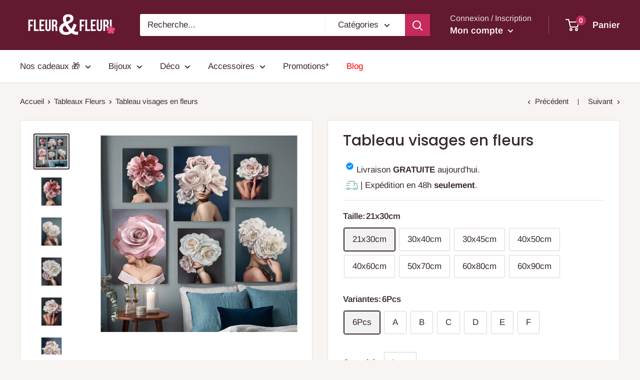

--- FILE ---
content_type: text/html; charset=utf-8
request_url: https://fleur-fleuri.com/collections/tableau-fleur/products/tableau-visage-fleur
body_size: 45336
content:
<!doctype html>

<html class="no-js" lang="fr">
  <head>
<meta name="smart-seo-integrated" content="true" /><title>Tableau Visage Fleur | Fleur&amp;Fleuri</title>
<meta name="description" content="Il n&#39;y rien de plus élégant que d&#39;accrocher ces sublime tableaux illustrant des visages en fleurs. Toiles artistiques de qualité. Livraison Gratuite ✓" />
<meta name="smartseo-keyword" content="" />
<meta name="smartseo-timestamp" content="0" /><meta name="google-site-verification" content="HRpNN9y-ecrMPegDuHaeNRaW25KkAXfb5GvaYETkDKY" />
    
    
    <!-- Global site tag (gtag.js) - Google Ads: 10895128716 -->
<script async src="https://www.googletagmanager.com/gtag/js?id=AW-10895128716"></script>
<script>
  window.dataLayer = window.dataLayer || [];
  function gtag(){dataLayer.push(arguments);}
  gtag('js', new Date());

  gtag('config', 'AW-10895128716');
</script>
    
    <script>
  gtag('event', 'page_view', {
    'send_to': 'AW-10895128716',
    'value': 'replace with value',
    'items': [{
      'id': 'replace with value',
      'google_business_vertical': 'retail'
    }]
  });
</script>
  



    
 
     
         
         
         
    
    <meta name="google-site-verification" content="JH17GyOTtCWtARDMURd4M2WTe5Nu0N0keLtTk9Nlue8" />
    <meta charset="utf-8">
    <meta name="viewport" content="width=device-width, initial-scale=1.0, height=device-height, minimum-scale=1.0, maximum-scale=1.0">
    <meta name="theme-color" content="#3a2a2f"><link rel="canonical" href="https://fleur-fleuri.com/products/tableau-visage-fleur"><link rel="shortcut icon" href="//fleur-fleuri.com/cdn/shop/files/favicon-fleursdecoeur-removebg-preview-min_96x96.png?v=1614310644" type="image/png"><link rel="preload" as="style" href="//fleur-fleuri.com/cdn/shop/t/10/assets/theme.css?v=16299664259114366121651735798">
    <link rel="preload" as="script" href="//fleur-fleuri.com/cdn/shop/t/10/assets/theme.min.js?v=102327293811092816061651735799">
    <link rel="preconnect" href="https://cdn.shopify.com">
    <link rel="preconnect" href="https://fonts.shopifycdn.com">
    <link rel="dns-prefetch" href="https://productreviews.shopifycdn.com">
    <link rel="dns-prefetch" href="https://ajax.googleapis.com">
    <link rel="dns-prefetch" href="https://maps.googleapis.com">
    <link rel="dns-prefetch" href="https://maps.gstatic.com">

    <meta property="og:type" content="product">
  <meta property="og:title" content="Tableau visages en fleurs"><meta property="og:image" content="http://fleur-fleuri.com/cdn/shop/products/tableau-visages-en-fleurs-fleurfleuri-171105.jpg?v=1615712973">
    <meta property="og:image:secure_url" content="https://fleur-fleuri.com/cdn/shop/products/tableau-visages-en-fleurs-fleurfleuri-171105.jpg?v=1615712973">
    <meta property="og:image:width" content="800">
    <meta property="og:image:height" content="800"><meta property="product:price:amount" content="12,00">
  <meta property="product:price:currency" content="EUR"><meta property="og:description" content="Il n&#39;y rien de plus élégant que d&#39;accrocher ces sublime tableaux illustrant des visages en fleurs. Toiles artistiques de qualité. Livraison Gratuite ✓"><meta property="og:url" content="https://fleur-fleuri.com/products/tableau-visage-fleur">
<meta property="og:site_name" content="Fleur&amp;Fleuri"><meta name="twitter:card" content="summary"><meta name="twitter:title" content="Tableau visages en fleurs">
  <meta name="twitter:description" content="Il n&#39;y rien de plus élégant que d&#39;accrocher ces sublime tableaux illustrant des visages en fleurs. Ces toiles décoratives mettent en avant la beauté et la prestance des femmes actuelles. 

Chaque toile est délicatement imprimée d&#39;une femme fleurie offrant un coté artistique surprenant et délicat. De plus, la toile est fabriqué en coton et en lin de première qualité pour donner de magnifiques couleurs.


Impression &quot;canvas&quot; : Technologie n°1 en terme d&#39;impression sur toile. 

Composition : Coton et lin (Premium Quality®) 

Décoration moderne : Ambiance zen et relaxante

Reproduction sur toile parfaite : Aucun relief, finitions détaillées

Facile à accrocher : Composé de plusieurs parties (triptyque)

Idéal pour votre intérieur : Chambre à coucher, salon, cuisine,...

Uniquement la toile : Les cadres ne sont pas fournis
">
  <meta name="twitter:image" content="https://fleur-fleuri.com/cdn/shop/products/tableau-visages-en-fleurs-fleurfleuri-171105_600x600_crop_center.jpg?v=1615712973">
    <link rel="preload" href="//fleur-fleuri.com/cdn/fonts/poppins/poppins_n5.ad5b4b72b59a00358afc706450c864c3c8323842.woff2" as="font" type="font/woff2" crossorigin>
<link rel="preload" href="//fleur-fleuri.com/cdn/fonts/arimo/arimo_n4.a7efb558ca22d2002248bbe6f302a98edee38e35.woff2" as="font" type="font/woff2" crossorigin><link rel="preload" href="//fleur-fleuri.com/cdn/fonts/poppins/poppins_i5.6acfce842c096080e34792078ef3cb7c3aad24d4.woff2" as="font" type="font/woff2" crossorigin><link rel="preload" href="//fleur-fleuri.com/cdn/fonts/arimo/arimo_n7.1d2d0638e6a1228d86beb0e10006e3280ccb2d04.woff2" as="font" type="font/woff2" crossorigin><link rel="preload" href="//fleur-fleuri.com/cdn/fonts/arimo/arimo_i4.438ddb21a1b98c7230698d70dc1a21df235701b2.woff2" as="font" type="font/woff2" crossorigin><link rel="preload" href="//fleur-fleuri.com/cdn/fonts/arimo/arimo_i7.b9f09537c29041ec8d51f8cdb7c9b8e4f1f82cb1.woff2" as="font" type="font/woff2" crossorigin><link rel="preload" href="//fleur-fleuri.com/cdn/fonts/arimo/arimo_n6.9c18b0befd86597f319b7d7f925727d04c262b32.woff2" as="font" type="font/woff2" crossorigin><style>
  @font-face {
  font-family: Poppins;
  font-weight: 500;
  font-style: normal;
  font-display: fallback;
  src: url("//fleur-fleuri.com/cdn/fonts/poppins/poppins_n5.ad5b4b72b59a00358afc706450c864c3c8323842.woff2") format("woff2"),
       url("//fleur-fleuri.com/cdn/fonts/poppins/poppins_n5.33757fdf985af2d24b32fcd84c9a09224d4b2c39.woff") format("woff");
}

  @font-face {
  font-family: Arimo;
  font-weight: 400;
  font-style: normal;
  font-display: fallback;
  src: url("//fleur-fleuri.com/cdn/fonts/arimo/arimo_n4.a7efb558ca22d2002248bbe6f302a98edee38e35.woff2") format("woff2"),
       url("//fleur-fleuri.com/cdn/fonts/arimo/arimo_n4.0da809f7d1d5ede2a73be7094ac00741efdb6387.woff") format("woff");
}

@font-face {
  font-family: Arimo;
  font-weight: 600;
  font-style: normal;
  font-display: fallback;
  src: url("//fleur-fleuri.com/cdn/fonts/arimo/arimo_n6.9c18b0befd86597f319b7d7f925727d04c262b32.woff2") format("woff2"),
       url("//fleur-fleuri.com/cdn/fonts/arimo/arimo_n6.422bf6679b81a8bfb1b25d19299a53688390c2b9.woff") format("woff");
}

@font-face {
  font-family: Poppins;
  font-weight: 500;
  font-style: italic;
  font-display: fallback;
  src: url("//fleur-fleuri.com/cdn/fonts/poppins/poppins_i5.6acfce842c096080e34792078ef3cb7c3aad24d4.woff2") format("woff2"),
       url("//fleur-fleuri.com/cdn/fonts/poppins/poppins_i5.a49113e4fe0ad7fd7716bd237f1602cbec299b3c.woff") format("woff");
}


  @font-face {
  font-family: Arimo;
  font-weight: 700;
  font-style: normal;
  font-display: fallback;
  src: url("//fleur-fleuri.com/cdn/fonts/arimo/arimo_n7.1d2d0638e6a1228d86beb0e10006e3280ccb2d04.woff2") format("woff2"),
       url("//fleur-fleuri.com/cdn/fonts/arimo/arimo_n7.f4b9139e8eac4a17b38b8707044c20f54c3be479.woff") format("woff");
}

  @font-face {
  font-family: Arimo;
  font-weight: 400;
  font-style: italic;
  font-display: fallback;
  src: url("//fleur-fleuri.com/cdn/fonts/arimo/arimo_i4.438ddb21a1b98c7230698d70dc1a21df235701b2.woff2") format("woff2"),
       url("//fleur-fleuri.com/cdn/fonts/arimo/arimo_i4.0e1908a0dc1ec32fabb5a03a0c9ee2083f82e3d7.woff") format("woff");
}

  @font-face {
  font-family: Arimo;
  font-weight: 700;
  font-style: italic;
  font-display: fallback;
  src: url("//fleur-fleuri.com/cdn/fonts/arimo/arimo_i7.b9f09537c29041ec8d51f8cdb7c9b8e4f1f82cb1.woff2") format("woff2"),
       url("//fleur-fleuri.com/cdn/fonts/arimo/arimo_i7.ec659fc855f754fd0b1bd052e606bba1058f73da.woff") format("woff");
}


  :root {
    --default-text-font-size : 15px;
    --base-text-font-size    : 17px;
    --heading-font-family    : Poppins, sans-serif;
    --heading-font-weight    : 500;
    --heading-font-style     : normal;
    --text-font-family       : Arimo, sans-serif;
    --text-font-weight       : 400;
    --text-font-style        : normal;
    --text-font-bolder-weight: 600;
    --text-link-decoration   : underline;

    --text-color               : #3a2a2f;
    --text-color-rgb           : 58, 42, 47;
    --heading-color            : #3a2a2f;
    --border-color             : #e7e2de;
    --border-color-rgb         : 231, 226, 222;
    --form-border-color        : #dcd5cf;
    --accent-color             : #3a2a2f;
    --accent-color-rgb         : 58, 42, 47;
    --link-color               : #2734f0;
    --link-color-hover         : #0d19bd;
    --background               : #f7f4f2;
    --secondary-background     : #ffffff;
    --secondary-background-rgb : 255, 255, 255;
    --accent-background        : rgba(58, 42, 47, 0.08);

    --error-color       : #f71b1b;
    --error-background  : rgba(247, 27, 27, 0.07);
    --success-color     : #48b448;
    --success-background: rgba(72, 180, 72, 0.11);

    --primary-button-background      : #2ca294;
    --primary-button-background-rgb  : 44, 162, 148;
    --primary-button-text-color      : #ffffff;
    --secondary-button-background    : #3a2a2f;
    --secondary-button-background-rgb: 58, 42, 47;
    --secondary-button-text-color    : #ffffff;

    --header-background      : #631930;
    --header-text-color      : #ffffff;
    --header-light-text-color: #e9e2dd;
    --header-border-color    : rgba(233, 226, 221, 0.3);
    --header-accent-color    : #c72a5b;

    --flickity-arrow-color: #bcaea3;--product-on-sale-accent           : #2ca294;
    --product-on-sale-accent-rgb       : 44, 162, 148;
    --product-on-sale-color            : #ffffff;
    --product-in-stock-color           : #2ca294;
    --product-low-stock-color          : #c72a5b;
    --product-sold-out-color           : #d1d1d4;
    --product-custom-label-1-background: #3a2a2f;
    --product-custom-label-1-color     : #ffffff;
    --product-custom-label-2-background: #3a2a2f;
    --product-custom-label-2-color     : #ffffff;
    --product-review-star-color        : #ffb647;

    --mobile-container-gutter : 20px;
    --desktop-container-gutter: 40px;
  }
</style>

<script>
  // IE11 does not have support for CSS variables, so we have to polyfill them
  if (!(((window || {}).CSS || {}).supports && window.CSS.supports('(--a: 0)'))) {
    const script = document.createElement('script');
    script.type = 'text/javascript';
    script.src = 'https://cdn.jsdelivr.net/npm/css-vars-ponyfill@2';
    script.onload = function() {
      cssVars({});
    };

    document.getElementsByTagName('head')[0].appendChild(script);
  }
</script>

    <script>window.performance && window.performance.mark && window.performance.mark('shopify.content_for_header.start');</script><meta id="shopify-digital-wallet" name="shopify-digital-wallet" content="/47326855327/digital_wallets/dialog">
<meta name="shopify-checkout-api-token" content="6294f37f78650713bd7866f6ac63f408">
<link rel="alternate" type="application/json+oembed" href="https://fleur-fleuri.com/products/tableau-visage-fleur.oembed">
<script async="async" src="/checkouts/internal/preloads.js?locale=fr-FR"></script>
<link rel="preconnect" href="https://shop.app" crossorigin="anonymous">
<script async="async" src="https://shop.app/checkouts/internal/preloads.js?locale=fr-FR&shop_id=47326855327" crossorigin="anonymous"></script>
<script id="apple-pay-shop-capabilities" type="application/json">{"shopId":47326855327,"countryCode":"US","currencyCode":"EUR","merchantCapabilities":["supports3DS"],"merchantId":"gid:\/\/shopify\/Shop\/47326855327","merchantName":"Fleur\u0026Fleuri","requiredBillingContactFields":["postalAddress","email","phone"],"requiredShippingContactFields":["postalAddress","email","phone"],"shippingType":"shipping","supportedNetworks":["visa","masterCard","amex","discover","elo","jcb"],"total":{"type":"pending","label":"Fleur\u0026Fleuri","amount":"1.00"},"shopifyPaymentsEnabled":true,"supportsSubscriptions":true}</script>
<script id="shopify-features" type="application/json">{"accessToken":"6294f37f78650713bd7866f6ac63f408","betas":["rich-media-storefront-analytics"],"domain":"fleur-fleuri.com","predictiveSearch":true,"shopId":47326855327,"locale":"fr"}</script>
<script>var Shopify = Shopify || {};
Shopify.shop = "fleursdecoeur.myshopify.com";
Shopify.locale = "fr";
Shopify.currency = {"active":"EUR","rate":"1.0"};
Shopify.country = "FR";
Shopify.theme = {"name":"Fleur\u0026Fleuri-thème | MW | 05 May 22","id":132636770528,"schema_name":"Warehouse","schema_version":"1.10.5","theme_store_id":null,"role":"main"};
Shopify.theme.handle = "null";
Shopify.theme.style = {"id":null,"handle":null};
Shopify.cdnHost = "fleur-fleuri.com/cdn";
Shopify.routes = Shopify.routes || {};
Shopify.routes.root = "/";</script>
<script type="module">!function(o){(o.Shopify=o.Shopify||{}).modules=!0}(window);</script>
<script>!function(o){function n(){var o=[];function n(){o.push(Array.prototype.slice.apply(arguments))}return n.q=o,n}var t=o.Shopify=o.Shopify||{};t.loadFeatures=n(),t.autoloadFeatures=n()}(window);</script>
<script>
  window.ShopifyPay = window.ShopifyPay || {};
  window.ShopifyPay.apiHost = "shop.app\/pay";
  window.ShopifyPay.redirectState = null;
</script>
<script id="shop-js-analytics" type="application/json">{"pageType":"product"}</script>
<script defer="defer" async type="module" src="//fleur-fleuri.com/cdn/shopifycloud/shop-js/modules/v2/client.init-shop-cart-sync_Lpn8ZOi5.fr.esm.js"></script>
<script defer="defer" async type="module" src="//fleur-fleuri.com/cdn/shopifycloud/shop-js/modules/v2/chunk.common_X4Hu3kma.esm.js"></script>
<script defer="defer" async type="module" src="//fleur-fleuri.com/cdn/shopifycloud/shop-js/modules/v2/chunk.modal_BV0V5IrV.esm.js"></script>
<script type="module">
  await import("//fleur-fleuri.com/cdn/shopifycloud/shop-js/modules/v2/client.init-shop-cart-sync_Lpn8ZOi5.fr.esm.js");
await import("//fleur-fleuri.com/cdn/shopifycloud/shop-js/modules/v2/chunk.common_X4Hu3kma.esm.js");
await import("//fleur-fleuri.com/cdn/shopifycloud/shop-js/modules/v2/chunk.modal_BV0V5IrV.esm.js");

  window.Shopify.SignInWithShop?.initShopCartSync?.({"fedCMEnabled":true,"windoidEnabled":true});

</script>
<script>
  window.Shopify = window.Shopify || {};
  if (!window.Shopify.featureAssets) window.Shopify.featureAssets = {};
  window.Shopify.featureAssets['shop-js'] = {"shop-cart-sync":["modules/v2/client.shop-cart-sync_hBo3gat_.fr.esm.js","modules/v2/chunk.common_X4Hu3kma.esm.js","modules/v2/chunk.modal_BV0V5IrV.esm.js"],"init-fed-cm":["modules/v2/client.init-fed-cm_BoVeauXL.fr.esm.js","modules/v2/chunk.common_X4Hu3kma.esm.js","modules/v2/chunk.modal_BV0V5IrV.esm.js"],"init-shop-email-lookup-coordinator":["modules/v2/client.init-shop-email-lookup-coordinator_CX4-Y-CZ.fr.esm.js","modules/v2/chunk.common_X4Hu3kma.esm.js","modules/v2/chunk.modal_BV0V5IrV.esm.js"],"init-windoid":["modules/v2/client.init-windoid_iuUmw7cp.fr.esm.js","modules/v2/chunk.common_X4Hu3kma.esm.js","modules/v2/chunk.modal_BV0V5IrV.esm.js"],"shop-button":["modules/v2/client.shop-button_DumFxEIo.fr.esm.js","modules/v2/chunk.common_X4Hu3kma.esm.js","modules/v2/chunk.modal_BV0V5IrV.esm.js"],"shop-cash-offers":["modules/v2/client.shop-cash-offers_BPdnZcGX.fr.esm.js","modules/v2/chunk.common_X4Hu3kma.esm.js","modules/v2/chunk.modal_BV0V5IrV.esm.js"],"shop-toast-manager":["modules/v2/client.shop-toast-manager_sjv6XvZD.fr.esm.js","modules/v2/chunk.common_X4Hu3kma.esm.js","modules/v2/chunk.modal_BV0V5IrV.esm.js"],"init-shop-cart-sync":["modules/v2/client.init-shop-cart-sync_Lpn8ZOi5.fr.esm.js","modules/v2/chunk.common_X4Hu3kma.esm.js","modules/v2/chunk.modal_BV0V5IrV.esm.js"],"init-customer-accounts-sign-up":["modules/v2/client.init-customer-accounts-sign-up_DQVKlaja.fr.esm.js","modules/v2/client.shop-login-button_DkHUpD44.fr.esm.js","modules/v2/chunk.common_X4Hu3kma.esm.js","modules/v2/chunk.modal_BV0V5IrV.esm.js"],"pay-button":["modules/v2/client.pay-button_DN6Ek-nh.fr.esm.js","modules/v2/chunk.common_X4Hu3kma.esm.js","modules/v2/chunk.modal_BV0V5IrV.esm.js"],"init-customer-accounts":["modules/v2/client.init-customer-accounts_BQOJrVdv.fr.esm.js","modules/v2/client.shop-login-button_DkHUpD44.fr.esm.js","modules/v2/chunk.common_X4Hu3kma.esm.js","modules/v2/chunk.modal_BV0V5IrV.esm.js"],"avatar":["modules/v2/client.avatar_BTnouDA3.fr.esm.js"],"init-shop-for-new-customer-accounts":["modules/v2/client.init-shop-for-new-customer-accounts_DW7xpOCZ.fr.esm.js","modules/v2/client.shop-login-button_DkHUpD44.fr.esm.js","modules/v2/chunk.common_X4Hu3kma.esm.js","modules/v2/chunk.modal_BV0V5IrV.esm.js"],"shop-follow-button":["modules/v2/client.shop-follow-button_CXr7UFuQ.fr.esm.js","modules/v2/chunk.common_X4Hu3kma.esm.js","modules/v2/chunk.modal_BV0V5IrV.esm.js"],"checkout-modal":["modules/v2/client.checkout-modal_CXg0VCPn.fr.esm.js","modules/v2/chunk.common_X4Hu3kma.esm.js","modules/v2/chunk.modal_BV0V5IrV.esm.js"],"shop-login-button":["modules/v2/client.shop-login-button_DkHUpD44.fr.esm.js","modules/v2/chunk.common_X4Hu3kma.esm.js","modules/v2/chunk.modal_BV0V5IrV.esm.js"],"lead-capture":["modules/v2/client.lead-capture_C9SxlK5K.fr.esm.js","modules/v2/chunk.common_X4Hu3kma.esm.js","modules/v2/chunk.modal_BV0V5IrV.esm.js"],"shop-login":["modules/v2/client.shop-login_DQBEMTrD.fr.esm.js","modules/v2/chunk.common_X4Hu3kma.esm.js","modules/v2/chunk.modal_BV0V5IrV.esm.js"],"payment-terms":["modules/v2/client.payment-terms_CokxZuo0.fr.esm.js","modules/v2/chunk.common_X4Hu3kma.esm.js","modules/v2/chunk.modal_BV0V5IrV.esm.js"]};
</script>
<script>(function() {
  var isLoaded = false;
  function asyncLoad() {
    if (isLoaded) return;
    isLoaded = true;
    var urls = ["https:\/\/static.klaviyo.com\/onsite\/js\/klaviyo.js?company_id=VqNm3K\u0026shop=fleursdecoeur.myshopify.com","https:\/\/static.klaviyo.com\/onsite\/js\/klaviyo.js?company_id=VqNm3K\u0026shop=fleursdecoeur.myshopify.com"];
    for (var i = 0; i < urls.length; i++) {
      var s = document.createElement('script');
      s.type = 'text/javascript';
      s.async = true;
      s.src = urls[i];
      var x = document.getElementsByTagName('script')[0];
      x.parentNode.insertBefore(s, x);
    }
  };
  if(window.attachEvent) {
    window.attachEvent('onload', asyncLoad);
  } else {
    window.addEventListener('load', asyncLoad, false);
  }
})();</script>
<script id="__st">var __st={"a":47326855327,"offset":3600,"reqid":"55a874e5-5a5a-4b2c-baf1-5218082666af-1770120200","pageurl":"fleur-fleuri.com\/collections\/tableau-fleur\/products\/tableau-visage-fleur","u":"bbf5f9140437","p":"product","rtyp":"product","rid":5767280394399};</script>
<script>window.ShopifyPaypalV4VisibilityTracking = true;</script>
<script id="captcha-bootstrap">!function(){'use strict';const t='contact',e='account',n='new_comment',o=[[t,t],['blogs',n],['comments',n],[t,'customer']],c=[[e,'customer_login'],[e,'guest_login'],[e,'recover_customer_password'],[e,'create_customer']],r=t=>t.map((([t,e])=>`form[action*='/${t}']:not([data-nocaptcha='true']) input[name='form_type'][value='${e}']`)).join(','),a=t=>()=>t?[...document.querySelectorAll(t)].map((t=>t.form)):[];function s(){const t=[...o],e=r(t);return a(e)}const i='password',u='form_key',d=['recaptcha-v3-token','g-recaptcha-response','h-captcha-response',i],f=()=>{try{return window.sessionStorage}catch{return}},m='__shopify_v',_=t=>t.elements[u];function p(t,e,n=!1){try{const o=window.sessionStorage,c=JSON.parse(o.getItem(e)),{data:r}=function(t){const{data:e,action:n}=t;return t[m]||n?{data:e,action:n}:{data:t,action:n}}(c);for(const[e,n]of Object.entries(r))t.elements[e]&&(t.elements[e].value=n);n&&o.removeItem(e)}catch(o){console.error('form repopulation failed',{error:o})}}const l='form_type',E='cptcha';function T(t){t.dataset[E]=!0}const w=window,h=w.document,L='Shopify',v='ce_forms',y='captcha';let A=!1;((t,e)=>{const n=(g='f06e6c50-85a8-45c8-87d0-21a2b65856fe',I='https://cdn.shopify.com/shopifycloud/storefront-forms-hcaptcha/ce_storefront_forms_captcha_hcaptcha.v1.5.2.iife.js',D={infoText:'Protégé par hCaptcha',privacyText:'Confidentialité',termsText:'Conditions'},(t,e,n)=>{const o=w[L][v],c=o.bindForm;if(c)return c(t,g,e,D).then(n);var r;o.q.push([[t,g,e,D],n]),r=I,A||(h.body.append(Object.assign(h.createElement('script'),{id:'captcha-provider',async:!0,src:r})),A=!0)});var g,I,D;w[L]=w[L]||{},w[L][v]=w[L][v]||{},w[L][v].q=[],w[L][y]=w[L][y]||{},w[L][y].protect=function(t,e){n(t,void 0,e),T(t)},Object.freeze(w[L][y]),function(t,e,n,w,h,L){const[v,y,A,g]=function(t,e,n){const i=e?o:[],u=t?c:[],d=[...i,...u],f=r(d),m=r(i),_=r(d.filter((([t,e])=>n.includes(e))));return[a(f),a(m),a(_),s()]}(w,h,L),I=t=>{const e=t.target;return e instanceof HTMLFormElement?e:e&&e.form},D=t=>v().includes(t);t.addEventListener('submit',(t=>{const e=I(t);if(!e)return;const n=D(e)&&!e.dataset.hcaptchaBound&&!e.dataset.recaptchaBound,o=_(e),c=g().includes(e)&&(!o||!o.value);(n||c)&&t.preventDefault(),c&&!n&&(function(t){try{if(!f())return;!function(t){const e=f();if(!e)return;const n=_(t);if(!n)return;const o=n.value;o&&e.removeItem(o)}(t);const e=Array.from(Array(32),(()=>Math.random().toString(36)[2])).join('');!function(t,e){_(t)||t.append(Object.assign(document.createElement('input'),{type:'hidden',name:u})),t.elements[u].value=e}(t,e),function(t,e){const n=f();if(!n)return;const o=[...t.querySelectorAll(`input[type='${i}']`)].map((({name:t})=>t)),c=[...d,...o],r={};for(const[a,s]of new FormData(t).entries())c.includes(a)||(r[a]=s);n.setItem(e,JSON.stringify({[m]:1,action:t.action,data:r}))}(t,e)}catch(e){console.error('failed to persist form',e)}}(e),e.submit())}));const S=(t,e)=>{t&&!t.dataset[E]&&(n(t,e.some((e=>e===t))),T(t))};for(const o of['focusin','change'])t.addEventListener(o,(t=>{const e=I(t);D(e)&&S(e,y())}));const B=e.get('form_key'),M=e.get(l),P=B&&M;t.addEventListener('DOMContentLoaded',(()=>{const t=y();if(P)for(const e of t)e.elements[l].value===M&&p(e,B);[...new Set([...A(),...v().filter((t=>'true'===t.dataset.shopifyCaptcha))])].forEach((e=>S(e,t)))}))}(h,new URLSearchParams(w.location.search),n,t,e,['guest_login'])})(!0,!0)}();</script>
<script integrity="sha256-4kQ18oKyAcykRKYeNunJcIwy7WH5gtpwJnB7kiuLZ1E=" data-source-attribution="shopify.loadfeatures" defer="defer" src="//fleur-fleuri.com/cdn/shopifycloud/storefront/assets/storefront/load_feature-a0a9edcb.js" crossorigin="anonymous"></script>
<script crossorigin="anonymous" defer="defer" src="//fleur-fleuri.com/cdn/shopifycloud/storefront/assets/shopify_pay/storefront-65b4c6d7.js?v=20250812"></script>
<script data-source-attribution="shopify.dynamic_checkout.dynamic.init">var Shopify=Shopify||{};Shopify.PaymentButton=Shopify.PaymentButton||{isStorefrontPortableWallets:!0,init:function(){window.Shopify.PaymentButton.init=function(){};var t=document.createElement("script");t.src="https://fleur-fleuri.com/cdn/shopifycloud/portable-wallets/latest/portable-wallets.fr.js",t.type="module",document.head.appendChild(t)}};
</script>
<script data-source-attribution="shopify.dynamic_checkout.buyer_consent">
  function portableWalletsHideBuyerConsent(e){var t=document.getElementById("shopify-buyer-consent"),n=document.getElementById("shopify-subscription-policy-button");t&&n&&(t.classList.add("hidden"),t.setAttribute("aria-hidden","true"),n.removeEventListener("click",e))}function portableWalletsShowBuyerConsent(e){var t=document.getElementById("shopify-buyer-consent"),n=document.getElementById("shopify-subscription-policy-button");t&&n&&(t.classList.remove("hidden"),t.removeAttribute("aria-hidden"),n.addEventListener("click",e))}window.Shopify?.PaymentButton&&(window.Shopify.PaymentButton.hideBuyerConsent=portableWalletsHideBuyerConsent,window.Shopify.PaymentButton.showBuyerConsent=portableWalletsShowBuyerConsent);
</script>
<script data-source-attribution="shopify.dynamic_checkout.cart.bootstrap">document.addEventListener("DOMContentLoaded",(function(){function t(){return document.querySelector("shopify-accelerated-checkout-cart, shopify-accelerated-checkout")}if(t())Shopify.PaymentButton.init();else{new MutationObserver((function(e,n){t()&&(Shopify.PaymentButton.init(),n.disconnect())})).observe(document.body,{childList:!0,subtree:!0})}}));
</script>
<link id="shopify-accelerated-checkout-styles" rel="stylesheet" media="screen" href="https://fleur-fleuri.com/cdn/shopifycloud/portable-wallets/latest/accelerated-checkout-backwards-compat.css" crossorigin="anonymous">
<style id="shopify-accelerated-checkout-cart">
        #shopify-buyer-consent {
  margin-top: 1em;
  display: inline-block;
  width: 100%;
}

#shopify-buyer-consent.hidden {
  display: none;
}

#shopify-subscription-policy-button {
  background: none;
  border: none;
  padding: 0;
  text-decoration: underline;
  font-size: inherit;
  cursor: pointer;
}

#shopify-subscription-policy-button::before {
  box-shadow: none;
}

      </style>

<script>window.performance && window.performance.mark && window.performance.mark('shopify.content_for_header.end');</script>

    <link rel="stylesheet" href="//fleur-fleuri.com/cdn/shop/t/10/assets/theme.css?v=16299664259114366121651735798">

    
  <script type="application/ld+json">
  {
    "@context": "http://schema.org",
    "@type": "Product",
    "offers": [{
          "@type": "Offer",
          "name": "21x30cm \/ 6Pcs",
          "availability":"https://schema.org/InStock",
          "price": 69.0,
          "priceCurrency": "EUR",
          "priceValidUntil": "2026-02-13","sku": "38116975-21x30cm-no-frame-07","url": "/products/tableau-visage-fleur?variant=36656031465631"
        },
{
          "@type": "Offer",
          "name": "21x30cm \/ A",
          "availability":"https://schema.org/InStock",
          "price": 12.0,
          "priceCurrency": "EUR",
          "priceValidUntil": "2026-02-13","sku": "38116975-21x30cm-no-frame-01","url": "/products/tableau-visage-fleur?variant=36656031695007"
        },
{
          "@type": "Offer",
          "name": "21x30cm \/ B",
          "availability":"https://schema.org/InStock",
          "price": 12.0,
          "priceCurrency": "EUR",
          "priceValidUntil": "2026-02-13","sku": "38116975-21x30cm-no-frame-02","url": "/products/tableau-visage-fleur?variant=36656031727775"
        },
{
          "@type": "Offer",
          "name": "21x30cm \/ C",
          "availability":"https://schema.org/InStock",
          "price": 12.0,
          "priceCurrency": "EUR",
          "priceValidUntil": "2026-02-13","sku": "38116975-21x30cm-no-frame-03","url": "/products/tableau-visage-fleur?variant=36656031629471"
        },
{
          "@type": "Offer",
          "name": "21x30cm \/ D",
          "availability":"https://schema.org/InStock",
          "price": 12.0,
          "priceCurrency": "EUR",
          "priceValidUntil": "2026-02-13","sku": "38116975-21x30cm-no-frame-04","url": "/products/tableau-visage-fleur?variant=36656031662239"
        },
{
          "@type": "Offer",
          "name": "21x30cm \/ E",
          "availability":"https://schema.org/InStock",
          "price": 12.0,
          "priceCurrency": "EUR",
          "priceValidUntil": "2026-02-13","sku": "38116975-21x30cm-no-frame-05","url": "/products/tableau-visage-fleur?variant=36656031563935"
        },
{
          "@type": "Offer",
          "name": "21x30cm \/ F",
          "availability":"https://schema.org/InStock",
          "price": 12.0,
          "priceCurrency": "EUR",
          "priceValidUntil": "2026-02-13","sku": "38116975-21x30cm-no-frame-06","url": "/products/tableau-visage-fleur?variant=36656031596703"
        },
{
          "@type": "Offer",
          "name": "30x40cm \/ 6Pcs",
          "availability":"https://schema.org/InStock",
          "price": 100.0,
          "priceCurrency": "EUR",
          "priceValidUntil": "2026-02-13","sku": "38116975-30x40cm-no-frame-07","url": "/products/tableau-visage-fleur?variant=36656030941343"
        },
{
          "@type": "Offer",
          "name": "30x40cm \/ A",
          "availability":"https://schema.org/InStock",
          "price": 19.0,
          "priceCurrency": "EUR",
          "priceValidUntil": "2026-02-13","sku": "38116975-30x40cm-no-frame-01","url": "/products/tableau-visage-fleur?variant=36656031531167"
        },
{
          "@type": "Offer",
          "name": "30x40cm \/ B",
          "availability":"https://schema.org/InStock",
          "price": 19.0,
          "priceCurrency": "EUR",
          "priceValidUntil": "2026-02-13","sku": "38116975-30x40cm-no-frame-02","url": "/products/tableau-visage-fleur?variant=36656031301791"
        },
{
          "@type": "Offer",
          "name": "30x40cm \/ C",
          "availability":"https://schema.org/InStock",
          "price": 19.0,
          "priceCurrency": "EUR",
          "priceValidUntil": "2026-02-13","sku": "38116975-30x40cm-no-frame-03","url": "/products/tableau-visage-fleur?variant=36656031400095"
        },
{
          "@type": "Offer",
          "name": "30x40cm \/ D",
          "availability":"https://schema.org/InStock",
          "price": 19.0,
          "priceCurrency": "EUR",
          "priceValidUntil": "2026-02-13","sku": "38116975-30x40cm-no-frame-04","url": "/products/tableau-visage-fleur?variant=36656031072415"
        },
{
          "@type": "Offer",
          "name": "30x40cm \/ E",
          "availability":"https://schema.org/InStock",
          "price": 19.0,
          "priceCurrency": "EUR",
          "priceValidUntil": "2026-02-13","sku": "38116975-30x40cm-no-frame-05","url": "/products/tableau-visage-fleur?variant=36656031170719"
        },
{
          "@type": "Offer",
          "name": "30x40cm \/ F",
          "availability":"https://schema.org/InStock",
          "price": 19.0,
          "priceCurrency": "EUR",
          "priceValidUntil": "2026-02-13","sku": "38116975-30x40cm-no-frame-06","url": "/products/tableau-visage-fleur?variant=36656030843039"
        },
{
          "@type": "Offer",
          "name": "30x45cm \/ 6Pcs",
          "availability":"https://schema.org/InStock",
          "price": 131.0,
          "priceCurrency": "EUR",
          "priceValidUntil": "2026-02-13","sku": "38116975-30x45cm-no-frame-07","url": "/products/tableau-visage-fleur?variant=36656032415903"
        },
{
          "@type": "Offer",
          "name": "30x45cm \/ A",
          "availability":"https://schema.org/InStock",
          "price": 25.0,
          "priceCurrency": "EUR",
          "priceValidUntil": "2026-02-13","sku": "38116975-30x45cm-no-frame-01","url": "/products/tableau-visage-fleur?variant=36656032645279"
        },
{
          "@type": "Offer",
          "name": "30x45cm \/ B",
          "availability":"https://schema.org/InStock",
          "price": 25.0,
          "priceCurrency": "EUR",
          "priceValidUntil": "2026-02-13","sku": "38116975-30x45cm-no-frame-02","url": "/products/tableau-visage-fleur?variant=36656032678047"
        },
{
          "@type": "Offer",
          "name": "30x45cm \/ C",
          "availability":"https://schema.org/InStock",
          "price": 25.0,
          "priceCurrency": "EUR",
          "priceValidUntil": "2026-02-13","sku": "38116975-30x45cm-no-frame-03","url": "/products/tableau-visage-fleur?variant=36656032579743"
        },
{
          "@type": "Offer",
          "name": "30x45cm \/ D",
          "availability":"https://schema.org/InStock",
          "price": 25.0,
          "priceCurrency": "EUR",
          "priceValidUntil": "2026-02-13","sku": "38116975-30x45cm-no-frame-04","url": "/products/tableau-visage-fleur?variant=36656032612511"
        },
{
          "@type": "Offer",
          "name": "30x45cm \/ E",
          "availability":"https://schema.org/InStock",
          "price": 25.0,
          "priceCurrency": "EUR",
          "priceValidUntil": "2026-02-13","sku": "38116975-30x45cm-no-frame-05","url": "/products/tableau-visage-fleur?variant=36656032481439"
        },
{
          "@type": "Offer",
          "name": "30x45cm \/ F",
          "availability":"https://schema.org/InStock",
          "price": 25.0,
          "priceCurrency": "EUR",
          "priceValidUntil": "2026-02-13","sku": "38116975-30x45cm-no-frame-06","url": "/products/tableau-visage-fleur?variant=36656032514207"
        },
{
          "@type": "Offer",
          "name": "40x50cm \/ 6Pcs",
          "availability":"https://schema.org/InStock",
          "price": 162.0,
          "priceCurrency": "EUR",
          "priceValidUntil": "2026-02-13","sku": "38116975-40x50cm-no-frame-07","url": "/products/tableau-visage-fleur?variant=36656032120991"
        },
{
          "@type": "Offer",
          "name": "40x50cm \/ A",
          "availability":"https://schema.org/InStock",
          "price": 31.0,
          "priceCurrency": "EUR",
          "priceValidUntil": "2026-02-13","sku": "38116975-40x50cm-no-frame-01","url": "/products/tableau-visage-fleur?variant=36656032448671"
        },
{
          "@type": "Offer",
          "name": "40x50cm \/ B",
          "availability":"https://schema.org/InStock",
          "price": 31.0,
          "priceCurrency": "EUR",
          "priceValidUntil": "2026-02-13","sku": "38116975-40x50cm-no-frame-02","url": "/products/tableau-visage-fleur?variant=36656032317599"
        },
{
          "@type": "Offer",
          "name": "40x50cm \/ C",
          "availability":"https://schema.org/InStock",
          "price": 31.0,
          "priceCurrency": "EUR",
          "priceValidUntil": "2026-02-13","sku": "38116975-40x50cm-no-frame-03","url": "/products/tableau-visage-fleur?variant=36656032350367"
        },
{
          "@type": "Offer",
          "name": "40x50cm \/ D",
          "availability":"https://schema.org/InStock",
          "price": 31.0,
          "priceCurrency": "EUR",
          "priceValidUntil": "2026-02-13","sku": "38116975-40x50cm-no-frame-04","url": "/products/tableau-visage-fleur?variant=36656032186527"
        },
{
          "@type": "Offer",
          "name": "40x50cm \/ E",
          "availability":"https://schema.org/InStock",
          "price": 31.0,
          "priceCurrency": "EUR",
          "priceValidUntil": "2026-02-13","sku": "38116975-40x50cm-no-frame-05","url": "/products/tableau-visage-fleur?variant=36656032252063"
        },
{
          "@type": "Offer",
          "name": "40x50cm \/ F",
          "availability":"https://schema.org/InStock",
          "price": 31.0,
          "priceCurrency": "EUR",
          "priceValidUntil": "2026-02-13","sku": "38116975-40x50cm-no-frame-06","url": "/products/tableau-visage-fleur?variant=36656032055455"
        },
{
          "@type": "Offer",
          "name": "40x60cm \/ 6Pcs",
          "availability":"https://schema.org/InStock",
          "price": 194.0,
          "priceCurrency": "EUR",
          "priceValidUntil": "2026-02-13","sku": "38116975-40x60cm-no-frame-07","url": "/products/tableau-visage-fleur?variant=36656027074719"
        },
{
          "@type": "Offer",
          "name": "40x60cm \/ A",
          "availability":"https://schema.org/InStock",
          "price": 37.0,
          "priceCurrency": "EUR",
          "priceValidUntil": "2026-02-13","sku": "38116975-40x60cm-no-frame-01","url": "/products/tableau-visage-fleur?variant=36656029335711"
        },
{
          "@type": "Offer",
          "name": "40x60cm \/ B",
          "availability":"https://schema.org/InStock",
          "price": 37.0,
          "priceCurrency": "EUR",
          "priceValidUntil": "2026-02-13","sku": "38116975-40x60cm-no-frame-02","url": "/products/tableau-visage-fleur?variant=36656029499551"
        },
{
          "@type": "Offer",
          "name": "40x60cm \/ C",
          "availability":"https://schema.org/InStock",
          "price": 37.0,
          "priceCurrency": "EUR",
          "priceValidUntil": "2026-02-13","sku": "38116975-40x60cm-no-frame-03","url": "/products/tableau-visage-fleur?variant=36656029073567"
        },
{
          "@type": "Offer",
          "name": "40x60cm \/ D",
          "availability":"https://schema.org/InStock",
          "price": 37.0,
          "priceCurrency": "EUR",
          "priceValidUntil": "2026-02-13","sku": "38116975-40x60cm-no-frame-04","url": "/products/tableau-visage-fleur?variant=36656029204639"
        },
{
          "@type": "Offer",
          "name": "40x60cm \/ E",
          "availability":"https://schema.org/InStock",
          "price": 37.0,
          "priceCurrency": "EUR",
          "priceValidUntil": "2026-02-13","sku": "38116975-40x60cm-no-frame-05","url": "/products/tableau-visage-fleur?variant=36656028876959"
        },
{
          "@type": "Offer",
          "name": "40x60cm \/ F",
          "availability":"https://schema.org/InStock",
          "price": 37.0,
          "priceCurrency": "EUR",
          "priceValidUntil": "2026-02-13","sku": "38116975-40x60cm-no-frame-06","url": "/products/tableau-visage-fleur?variant=36656028975263"
        },
{
          "@type": "Offer",
          "name": "50x70cm \/ 6Pcs",
          "availability":"https://schema.org/InStock",
          "price": 225.0,
          "priceCurrency": "EUR",
          "priceValidUntil": "2026-02-13","sku": "38116975-50x70cm-no-frame-07","url": "/products/tableau-visage-fleur?variant=36656028221599"
        },
{
          "@type": "Offer",
          "name": "50x70cm \/ A",
          "availability":"https://schema.org/InStock",
          "price": 44.0,
          "priceCurrency": "EUR",
          "priceValidUntil": "2026-02-13","sku": "38116975-50x70cm-no-frame-01","url": "/products/tableau-visage-fleur?variant=36656031891615"
        },
{
          "@type": "Offer",
          "name": "50x70cm \/ B",
          "availability":"https://schema.org/InStock",
          "price": 44.0,
          "priceCurrency": "EUR",
          "priceValidUntil": "2026-02-13","sku": "38116975-50x70cm-no-frame-02","url": "/products/tableau-visage-fleur?variant=36656031957151"
        },
{
          "@type": "Offer",
          "name": "50x70cm \/ C",
          "availability":"https://schema.org/InStock",
          "price": 44.0,
          "priceCurrency": "EUR",
          "priceValidUntil": "2026-02-13","sku": "38116975-50x70cm-no-frame-03","url": "/products/tableau-visage-fleur?variant=36656028680351"
        },
{
          "@type": "Offer",
          "name": "50x70cm \/ D",
          "availability":"https://schema.org/InStock",
          "price": 44.0,
          "priceCurrency": "EUR",
          "priceValidUntil": "2026-02-13","sku": "38116975-50x70cm-no-frame-04","url": "/products/tableau-visage-fleur?variant=36656028778655"
        },
{
          "@type": "Offer",
          "name": "50x70cm \/ E",
          "availability":"https://schema.org/InStock",
          "price": 44.0,
          "priceCurrency": "EUR",
          "priceValidUntil": "2026-02-13","sku": "38116975-50x70cm-no-frame-05","url": "/products/tableau-visage-fleur?variant=36656028418207"
        },
{
          "@type": "Offer",
          "name": "50x70cm \/ F",
          "availability":"https://schema.org/InStock",
          "price": 44.0,
          "priceCurrency": "EUR",
          "priceValidUntil": "2026-02-13","sku": "38116975-50x70cm-no-frame-06","url": "/products/tableau-visage-fleur?variant=36656028549279"
        },
{
          "@type": "Offer",
          "name": "60x80cm \/ 6Pcs",
          "availability":"https://schema.org/InStock",
          "price": 256.0,
          "priceCurrency": "EUR",
          "priceValidUntil": "2026-02-13","sku": "38116975-60x80cm-no-frame-07","url": "/products/tableau-visage-fleur?variant=36656030318751"
        },
{
          "@type": "Offer",
          "name": "60x80cm \/ A",
          "availability":"https://schema.org/InStock",
          "price": 50.0,
          "priceCurrency": "EUR",
          "priceValidUntil": "2026-02-13","sku": "38116975-60x80cm-no-frame-01","url": "/products/tableau-visage-fleur?variant=36656027369631"
        },
{
          "@type": "Offer",
          "name": "60x80cm \/ B",
          "availability":"https://schema.org/InStock",
          "price": 50.0,
          "priceCurrency": "EUR",
          "priceValidUntil": "2026-02-13","sku": "38116975-60x80cm-no-frame-02","url": "/products/tableau-visage-fleur?variant=36656027467935"
        },
{
          "@type": "Offer",
          "name": "60x80cm \/ C",
          "availability":"https://schema.org/InStock",
          "price": 50.0,
          "priceCurrency": "EUR",
          "priceValidUntil": "2026-02-13","sku": "38116975-60x80cm-no-frame-03","url": "/products/tableau-visage-fleur?variant=36656027173023"
        },
{
          "@type": "Offer",
          "name": "60x80cm \/ D",
          "availability":"https://schema.org/InStock",
          "price": 50.0,
          "priceCurrency": "EUR",
          "priceValidUntil": "2026-02-13","sku": "38116975-60x80cm-no-frame-04","url": "/products/tableau-visage-fleur?variant=36656027238559"
        },
{
          "@type": "Offer",
          "name": "60x80cm \/ E",
          "availability":"https://schema.org/InStock",
          "price": 50.0,
          "priceCurrency": "EUR",
          "priceValidUntil": "2026-02-13","sku": "38116975-60x80cm-no-frame-05","url": "/products/tableau-visage-fleur?variant=36656030548127"
        },
{
          "@type": "Offer",
          "name": "60x80cm \/ F",
          "availability":"https://schema.org/InStock",
          "price": 50.0,
          "priceCurrency": "EUR",
          "priceValidUntil": "2026-02-13","sku": "38116975-60x80cm-no-frame-06","url": "/products/tableau-visage-fleur?variant=36656030711967"
        },
{
          "@type": "Offer",
          "name": "60x90cm \/ 6Pcs",
          "availability":"https://schema.org/InStock",
          "price": 287.0,
          "priceCurrency": "EUR",
          "priceValidUntil": "2026-02-13","sku": "38116975-60x90cm-no-frame-07","url": "/products/tableau-visage-fleur?variant=36656029728927"
        },
{
          "@type": "Offer",
          "name": "60x90cm \/ A",
          "availability":"https://schema.org/InStock",
          "price": 56.0,
          "priceCurrency": "EUR",
          "priceValidUntil": "2026-02-13","sku": "38116975-60x90cm-no-frame-01","url": "/products/tableau-visage-fleur?variant=36656030449823"
        },
{
          "@type": "Offer",
          "name": "60x90cm \/ B",
          "availability":"https://schema.org/InStock",
          "price": 56.0,
          "priceCurrency": "EUR",
          "priceValidUntil": "2026-02-13","sku": "38116975-60x90cm-no-frame-02","url": "/products/tableau-visage-fleur?variant=36656030056607"
        },
{
          "@type": "Offer",
          "name": "60x90cm \/ C",
          "availability":"https://schema.org/InStock",
          "price": 56.0,
          "priceCurrency": "EUR",
          "priceValidUntil": "2026-02-13","sku": "38116975-60x90cm-no-frame-03","url": "/products/tableau-visage-fleur?variant=36656030187679"
        },
{
          "@type": "Offer",
          "name": "60x90cm \/ D",
          "availability":"https://schema.org/InStock",
          "price": 56.0,
          "priceCurrency": "EUR",
          "priceValidUntil": "2026-02-13","sku": "38116975-60x90cm-no-frame-04","url": "/products/tableau-visage-fleur?variant=36656029827231"
        },
{
          "@type": "Offer",
          "name": "60x90cm \/ E",
          "availability":"https://schema.org/InStock",
          "price": 56.0,
          "priceCurrency": "EUR",
          "priceValidUntil": "2026-02-13","sku": "38116975-60x90cm-no-frame-05","url": "/products/tableau-visage-fleur?variant=36656029958303"
        },
{
          "@type": "Offer",
          "name": "60x90cm \/ F",
          "availability":"https://schema.org/InStock",
          "price": 56.0,
          "priceCurrency": "EUR",
          "priceValidUntil": "2026-02-13","sku": "38116975-60x90cm-no-frame-06","url": "/products/tableau-visage-fleur?variant=36656029630623"
        }
],
    "brand": {
      "name": "Fleur\u0026Fleuri"
    },
    "name": "Tableau visages en fleurs",
    "description": "Il n'y rien de plus élégant que d'accrocher ces sublime tableaux illustrant des visages en fleurs. Ces toiles décoratives mettent en avant la beauté et la prestance des femmes actuelles. \n\nChaque toile est délicatement imprimée d'une femme fleurie offrant un coté artistique surprenant et délicat. De plus, la toile est fabriqué en coton et en lin de première qualité pour donner de magnifiques couleurs.\n\n\nImpression \"canvas\" : Technologie n°1 en terme d'impression sur toile. \n\nComposition : Coton et lin (Premium Quality®) \n\nDécoration moderne : Ambiance zen et relaxante\n\nReproduction sur toile parfaite : Aucun relief, finitions détaillées\n\nFacile à accrocher : Composé de plusieurs parties (triptyque)\n\nIdéal pour votre intérieur : Chambre à coucher, salon, cuisine,...\n\nUniquement la toile : Les cadres ne sont pas fournis\n",
    "category": "Tableau",
    "url": "/products/tableau-visage-fleur",
    "sku": "38116975-21x30cm-no-frame-07",
    "image": {
      "@type": "ImageObject",
      "url": "https://fleur-fleuri.com/cdn/shop/products/tableau-visages-en-fleurs-fleurfleuri-171105_1024x.jpg?v=1615712973",
      "image": "https://fleur-fleuri.com/cdn/shop/products/tableau-visages-en-fleurs-fleurfleuri-171105_1024x.jpg?v=1615712973",
      "name": "Tableau visages en fleurs",
      "width": "1024",
      "height": "1024"
    }
  }
  </script>



  <script type="application/ld+json">
  {
    "@context": "http://schema.org",
    "@type": "BreadcrumbList",
  "itemListElement": [{
      "@type": "ListItem",
      "position": 1,
      "name": "Accueil",
      "item": "https://fleur-fleuri.com"
    },{
          "@type": "ListItem",
          "position": 2,
          "name": "Tableaux Fleurs",
          "item": "https://fleur-fleuri.com/collections/tableau-fleur"
        }, {
          "@type": "ListItem",
          "position": 3,
          "name": "Tableau visages en fleurs",
          "item": "https://fleur-fleuri.com/collections/tableau-fleur/products/tableau-visage-fleur"
        }]
  }
  </script>


    <script>
      // This allows to expose several variables to the global scope, to be used in scripts
      window.theme = {
        pageType: "product",
        cartCount: 0,
        moneyFormat: "€{{amount_with_comma_separator}}",
        moneyWithCurrencyFormat: "€{{amount_with_comma_separator}} EUR",
        showDiscount: true,
        discountMode: "percentage",
        searchMode: "product,article,page",
        cartType: "page"
      };

      window.routes = {
        rootUrl: "\/",
        cartUrl: "\/cart",
        cartAddUrl: "\/cart\/add",
        cartChangeUrl: "\/cart\/change",
        searchUrl: "\/search",
        productRecommendationsUrl: "\/recommendations\/products"
      };

      window.languages = {
        collectionOnSaleLabel: "En promotion | -{{savings}}\n",
        productFormUnavailable: "Indisponible",
        productFormAddToCart: "Ajouter au panier",
        productFormSoldOut: "Rupture de stock",
        shippingEstimatorNoResults: "Nous ne livrons pas à votre adresse.",
        shippingEstimatorOneResult: "Il y a une option de livraison disponible :",
        shippingEstimatorMultipleResults: "Il y a {{count}} options de livraison disponibles :",
        shippingEstimatorErrors: "Une erreur s\u0026#39;est produite :"
      };

      window.lazySizesConfig = {
        loadHidden: false,
        hFac: 0.8,
        expFactor: 3,
        customMedia: {
          '--phone': '(max-width: 640px)',
          '--tablet': '(min-width: 641px) and (max-width: 1023px)',
          '--lap': '(min-width: 1024px)'
        }
      };

      document.documentElement.className = document.documentElement.className.replace('no-js', 'js');
    </script><script src="//fleur-fleuri.com/cdn/shop/t/10/assets/theme.min.js?v=102327293811092816061651735799" defer></script>
    <script src="//fleur-fleuri.com/cdn/shop/t/10/assets/custom.js?v=4989064690927510801651736080" defer></script><script>
        (function () {
          window.onpageshow = function() {
            // We force re-freshing the cart content onpageshow, as most browsers will serve a cache copy when hitting the
            // back button, which cause staled data
            document.documentElement.dispatchEvent(new CustomEvent('cart:refresh', {
              bubbles: true,
              detail: {scrollToTop: false}
            }));
          };
        })();
      </script><script>
    
    
    
    
    var gsf_conversion_data = {page_type : 'product', event : 'view_item', data : {product_data : [{variant_id : 36656031465631, product_id : 5767280394399, name : "Tableau visages en fleurs", price : "69.00", currency : "EUR", sku : "38116975-21x30cm-no-frame-07", brand : "Fleur&Fleuri", variant : "21x30cm / 6Pcs", category : "Tableau"}], total_price : "69.00", shop_currency : "EUR"}};
    
</script>   
    
  <!--CPC-->
  <script src='https://ajax.googleapis.com/ajax/libs/jquery/3.5.1/jquery.min.js'></script>
  <!--CPC-->
  <script src='https://calcapi.printgrid.io/shopify/calculator.js'></script>
  <!-- teeinblue scripts. DON'T MODIFY!!! -->
<script type="text/javascript" src="https://sdk.teeinblue.com/shopify/app-v1.js?token=7LbhKoORi2bJ43gvtym1VC0qo34BlsQE&shop=fleursdecoeur.myshopify.com" defer="defer"></script>

<script>
window.teeinblueShop = {
  shopCurrency: "EUR",
};
</script>









<script id="teeinblue-product-data">
window.TeeInBlueCampaign = {
  
  isTeeInBlueProduct: false,
  productId: 5767280394399,
};
</script>


<!-- teeinblue scripts end. -->
<script>
var pplr_cart = {"note":null,"attributes":{},"original_total_price":0,"total_price":0,"total_discount":0,"total_weight":0.0,"item_count":0,"items":[],"requires_shipping":false,"currency":"EUR","items_subtotal_price":0,"cart_level_discount_applications":[],"checkout_charge_amount":0};
var pplr_shop_currency = "EUR";
var pplr_enabled_currencies_size = 1;
var pplr_money_formate = "€{{amount_with_comma_separator}}";
var pplr_manual_theme_selector=["CartCount span , #CartCount , .cart-count","tr:has([name*=updates]) , .cart__table-row , .cart-drawer__item , .cart-item , .ajaxcart__row , .ajaxcart__product , [data-products]  .cart__item , .CartItem , .cart__row.cart-item:not(.ajaxcart_row) , .cart__row.responsive-table__row , .mini-products-list .item , .cart-product-item , .cart-product , .product-id.item-row , .cart-summary-item-container , .cart-item.cf , .js_cart_item , .cart__card","tr img:first,.cart-drawer__options , .cart-item__image ,  .AspectRatio img",".line-item__title, .meta span,.cart-drawer__options:last-of-type , .cart-drawer__item-properties , .cart__properties , .CartItem__PropertyList , .cart__item-meta .cart__product-properties , .properties , .item-details h6 small",".cart__item--price .cart__price , .CartItem__Price , .cart-collateral .price , .cart-summary-item__price-current , .cart_price .transcy-money , .bcpo-cart-item-original-price  ,  .final-price , .price-box span , .saso-cart-item-price  , .cart-drawer__item-price-container .cart-item__price , .cart-drawer__price .cart-item__original-price",".grid__item.one-half.text-right , .ajaxcart__price , .ajaxcart_product-price , .saso-cart-item-line-price , .cart__price .money , .bcpo-cart-item-original-line-price , .cart__item-total ,  .cart-item-total .money , .cart--total .price",".pplr_item_remove",".ajaxcart__qty , .PageContent , #CartContainer , .cart-summary-item__quantity , .nt_fk_canvas , .cart__cell--quantity , #mainContent , .cart-drawer__content , .cart__table tbody",".header__cart-price-bubble span[data-cart-price-bubble] , .cart-drawer__subtotal-value , .cart-drawer__subtotal-number , .ajaxcart__subtotal .grid .grid__item.one-third.text-right , .ajaxcart__subtotal , .cart__footer__value[data-cart-final] , .text-right.price.price--amount .price ,  .cart__item-sub div[data-subtotal] , .cart-cost .money , .cart__subtotal .money , .amount .theme-money , .cart_tot_price .transcy-money , .cart__total__money , .cart-subtotal__price , .cart__subtotal , .cart__subtotal-price .wcp-original-cart-total , #CartCost","form[action*=cart] [name=checkout]","Click To View Image"];
</script>
<script async src="//doshopify.com/product-personalizer/pplr_common.js?v=03" ></script><link href="https://monorail-edge.shopifysvc.com" rel="dns-prefetch">
<script>(function(){if ("sendBeacon" in navigator && "performance" in window) {try {var session_token_from_headers = performance.getEntriesByType('navigation')[0].serverTiming.find(x => x.name == '_s').description;} catch {var session_token_from_headers = undefined;}var session_cookie_matches = document.cookie.match(/_shopify_s=([^;]*)/);var session_token_from_cookie = session_cookie_matches && session_cookie_matches.length === 2 ? session_cookie_matches[1] : "";var session_token = session_token_from_headers || session_token_from_cookie || "";function handle_abandonment_event(e) {var entries = performance.getEntries().filter(function(entry) {return /monorail-edge.shopifysvc.com/.test(entry.name);});if (!window.abandonment_tracked && entries.length === 0) {window.abandonment_tracked = true;var currentMs = Date.now();var navigation_start = performance.timing.navigationStart;var payload = {shop_id: 47326855327,url: window.location.href,navigation_start,duration: currentMs - navigation_start,session_token,page_type: "product"};window.navigator.sendBeacon("https://monorail-edge.shopifysvc.com/v1/produce", JSON.stringify({schema_id: "online_store_buyer_site_abandonment/1.1",payload: payload,metadata: {event_created_at_ms: currentMs,event_sent_at_ms: currentMs}}));}}window.addEventListener('pagehide', handle_abandonment_event);}}());</script>
<script id="web-pixels-manager-setup">(function e(e,d,r,n,o){if(void 0===o&&(o={}),!Boolean(null===(a=null===(i=window.Shopify)||void 0===i?void 0:i.analytics)||void 0===a?void 0:a.replayQueue)){var i,a;window.Shopify=window.Shopify||{};var t=window.Shopify;t.analytics=t.analytics||{};var s=t.analytics;s.replayQueue=[],s.publish=function(e,d,r){return s.replayQueue.push([e,d,r]),!0};try{self.performance.mark("wpm:start")}catch(e){}var l=function(){var e={modern:/Edge?\/(1{2}[4-9]|1[2-9]\d|[2-9]\d{2}|\d{4,})\.\d+(\.\d+|)|Firefox\/(1{2}[4-9]|1[2-9]\d|[2-9]\d{2}|\d{4,})\.\d+(\.\d+|)|Chrom(ium|e)\/(9{2}|\d{3,})\.\d+(\.\d+|)|(Maci|X1{2}).+ Version\/(15\.\d+|(1[6-9]|[2-9]\d|\d{3,})\.\d+)([,.]\d+|)( \(\w+\)|)( Mobile\/\w+|) Safari\/|Chrome.+OPR\/(9{2}|\d{3,})\.\d+\.\d+|(CPU[ +]OS|iPhone[ +]OS|CPU[ +]iPhone|CPU IPhone OS|CPU iPad OS)[ +]+(15[._]\d+|(1[6-9]|[2-9]\d|\d{3,})[._]\d+)([._]\d+|)|Android:?[ /-](13[3-9]|1[4-9]\d|[2-9]\d{2}|\d{4,})(\.\d+|)(\.\d+|)|Android.+Firefox\/(13[5-9]|1[4-9]\d|[2-9]\d{2}|\d{4,})\.\d+(\.\d+|)|Android.+Chrom(ium|e)\/(13[3-9]|1[4-9]\d|[2-9]\d{2}|\d{4,})\.\d+(\.\d+|)|SamsungBrowser\/([2-9]\d|\d{3,})\.\d+/,legacy:/Edge?\/(1[6-9]|[2-9]\d|\d{3,})\.\d+(\.\d+|)|Firefox\/(5[4-9]|[6-9]\d|\d{3,})\.\d+(\.\d+|)|Chrom(ium|e)\/(5[1-9]|[6-9]\d|\d{3,})\.\d+(\.\d+|)([\d.]+$|.*Safari\/(?![\d.]+ Edge\/[\d.]+$))|(Maci|X1{2}).+ Version\/(10\.\d+|(1[1-9]|[2-9]\d|\d{3,})\.\d+)([,.]\d+|)( \(\w+\)|)( Mobile\/\w+|) Safari\/|Chrome.+OPR\/(3[89]|[4-9]\d|\d{3,})\.\d+\.\d+|(CPU[ +]OS|iPhone[ +]OS|CPU[ +]iPhone|CPU IPhone OS|CPU iPad OS)[ +]+(10[._]\d+|(1[1-9]|[2-9]\d|\d{3,})[._]\d+)([._]\d+|)|Android:?[ /-](13[3-9]|1[4-9]\d|[2-9]\d{2}|\d{4,})(\.\d+|)(\.\d+|)|Mobile Safari.+OPR\/([89]\d|\d{3,})\.\d+\.\d+|Android.+Firefox\/(13[5-9]|1[4-9]\d|[2-9]\d{2}|\d{4,})\.\d+(\.\d+|)|Android.+Chrom(ium|e)\/(13[3-9]|1[4-9]\d|[2-9]\d{2}|\d{4,})\.\d+(\.\d+|)|Android.+(UC? ?Browser|UCWEB|U3)[ /]?(15\.([5-9]|\d{2,})|(1[6-9]|[2-9]\d|\d{3,})\.\d+)\.\d+|SamsungBrowser\/(5\.\d+|([6-9]|\d{2,})\.\d+)|Android.+MQ{2}Browser\/(14(\.(9|\d{2,})|)|(1[5-9]|[2-9]\d|\d{3,})(\.\d+|))(\.\d+|)|K[Aa][Ii]OS\/(3\.\d+|([4-9]|\d{2,})\.\d+)(\.\d+|)/},d=e.modern,r=e.legacy,n=navigator.userAgent;return n.match(d)?"modern":n.match(r)?"legacy":"unknown"}(),u="modern"===l?"modern":"legacy",c=(null!=n?n:{modern:"",legacy:""})[u],f=function(e){return[e.baseUrl,"/wpm","/b",e.hashVersion,"modern"===e.buildTarget?"m":"l",".js"].join("")}({baseUrl:d,hashVersion:r,buildTarget:u}),m=function(e){var d=e.version,r=e.bundleTarget,n=e.surface,o=e.pageUrl,i=e.monorailEndpoint;return{emit:function(e){var a=e.status,t=e.errorMsg,s=(new Date).getTime(),l=JSON.stringify({metadata:{event_sent_at_ms:s},events:[{schema_id:"web_pixels_manager_load/3.1",payload:{version:d,bundle_target:r,page_url:o,status:a,surface:n,error_msg:t},metadata:{event_created_at_ms:s}}]});if(!i)return console&&console.warn&&console.warn("[Web Pixels Manager] No Monorail endpoint provided, skipping logging."),!1;try{return self.navigator.sendBeacon.bind(self.navigator)(i,l)}catch(e){}var u=new XMLHttpRequest;try{return u.open("POST",i,!0),u.setRequestHeader("Content-Type","text/plain"),u.send(l),!0}catch(e){return console&&console.warn&&console.warn("[Web Pixels Manager] Got an unhandled error while logging to Monorail."),!1}}}}({version:r,bundleTarget:l,surface:e.surface,pageUrl:self.location.href,monorailEndpoint:e.monorailEndpoint});try{o.browserTarget=l,function(e){var d=e.src,r=e.async,n=void 0===r||r,o=e.onload,i=e.onerror,a=e.sri,t=e.scriptDataAttributes,s=void 0===t?{}:t,l=document.createElement("script"),u=document.querySelector("head"),c=document.querySelector("body");if(l.async=n,l.src=d,a&&(l.integrity=a,l.crossOrigin="anonymous"),s)for(var f in s)if(Object.prototype.hasOwnProperty.call(s,f))try{l.dataset[f]=s[f]}catch(e){}if(o&&l.addEventListener("load",o),i&&l.addEventListener("error",i),u)u.appendChild(l);else{if(!c)throw new Error("Did not find a head or body element to append the script");c.appendChild(l)}}({src:f,async:!0,onload:function(){if(!function(){var e,d;return Boolean(null===(d=null===(e=window.Shopify)||void 0===e?void 0:e.analytics)||void 0===d?void 0:d.initialized)}()){var d=window.webPixelsManager.init(e)||void 0;if(d){var r=window.Shopify.analytics;r.replayQueue.forEach((function(e){var r=e[0],n=e[1],o=e[2];d.publishCustomEvent(r,n,o)})),r.replayQueue=[],r.publish=d.publishCustomEvent,r.visitor=d.visitor,r.initialized=!0}}},onerror:function(){return m.emit({status:"failed",errorMsg:"".concat(f," has failed to load")})},sri:function(e){var d=/^sha384-[A-Za-z0-9+/=]+$/;return"string"==typeof e&&d.test(e)}(c)?c:"",scriptDataAttributes:o}),m.emit({status:"loading"})}catch(e){m.emit({status:"failed",errorMsg:(null==e?void 0:e.message)||"Unknown error"})}}})({shopId: 47326855327,storefrontBaseUrl: "https://fleur-fleuri.com",extensionsBaseUrl: "https://extensions.shopifycdn.com/cdn/shopifycloud/web-pixels-manager",monorailEndpoint: "https://monorail-edge.shopifysvc.com/unstable/produce_batch",surface: "storefront-renderer",enabledBetaFlags: ["2dca8a86"],webPixelsConfigList: [{"id":"164725076","configuration":"{\"tagID\":\"2613548595895\"}","eventPayloadVersion":"v1","runtimeContext":"STRICT","scriptVersion":"18031546ee651571ed29edbe71a3550b","type":"APP","apiClientId":3009811,"privacyPurposes":["ANALYTICS","MARKETING","SALE_OF_DATA"],"dataSharingAdjustments":{"protectedCustomerApprovalScopes":["read_customer_address","read_customer_email","read_customer_name","read_customer_personal_data","read_customer_phone"]}},{"id":"196051284","eventPayloadVersion":"v1","runtimeContext":"LAX","scriptVersion":"1","type":"CUSTOM","privacyPurposes":["ANALYTICS"],"name":"Google Analytics tag (migrated)"},{"id":"shopify-app-pixel","configuration":"{}","eventPayloadVersion":"v1","runtimeContext":"STRICT","scriptVersion":"0450","apiClientId":"shopify-pixel","type":"APP","privacyPurposes":["ANALYTICS","MARKETING"]},{"id":"shopify-custom-pixel","eventPayloadVersion":"v1","runtimeContext":"LAX","scriptVersion":"0450","apiClientId":"shopify-pixel","type":"CUSTOM","privacyPurposes":["ANALYTICS","MARKETING"]}],isMerchantRequest: false,initData: {"shop":{"name":"Fleur\u0026Fleuri","paymentSettings":{"currencyCode":"EUR"},"myshopifyDomain":"fleursdecoeur.myshopify.com","countryCode":"US","storefrontUrl":"https:\/\/fleur-fleuri.com"},"customer":null,"cart":null,"checkout":null,"productVariants":[{"price":{"amount":69.0,"currencyCode":"EUR"},"product":{"title":"Tableau visages en fleurs","vendor":"Fleur\u0026Fleuri","id":"5767280394399","untranslatedTitle":"Tableau visages en fleurs","url":"\/products\/tableau-visage-fleur","type":"Tableau"},"id":"36656031465631","image":{"src":"\/\/fleur-fleuri.com\/cdn\/shop\/products\/tableau-visages-en-fleurs-fleurfleuri-171105.jpg?v=1615712973"},"sku":"38116975-21x30cm-no-frame-07","title":"21x30cm \/ 6Pcs","untranslatedTitle":"21x30cm \/ 6Pcs"},{"price":{"amount":12.0,"currencyCode":"EUR"},"product":{"title":"Tableau visages en fleurs","vendor":"Fleur\u0026Fleuri","id":"5767280394399","untranslatedTitle":"Tableau visages en fleurs","url":"\/products\/tableau-visage-fleur","type":"Tableau"},"id":"36656031695007","image":{"src":"\/\/fleur-fleuri.com\/cdn\/shop\/products\/tableau-visages-en-fleurs-fleurfleuri-378637.jpg?v=1615712611"},"sku":"38116975-21x30cm-no-frame-01","title":"21x30cm \/ A","untranslatedTitle":"21x30cm \/ A"},{"price":{"amount":12.0,"currencyCode":"EUR"},"product":{"title":"Tableau visages en fleurs","vendor":"Fleur\u0026Fleuri","id":"5767280394399","untranslatedTitle":"Tableau visages en fleurs","url":"\/products\/tableau-visage-fleur","type":"Tableau"},"id":"36656031727775","image":{"src":"\/\/fleur-fleuri.com\/cdn\/shop\/products\/tableau-visages-en-fleurs-fleurfleuri-774678.jpg?v=1615712752"},"sku":"38116975-21x30cm-no-frame-02","title":"21x30cm \/ B","untranslatedTitle":"21x30cm \/ B"},{"price":{"amount":12.0,"currencyCode":"EUR"},"product":{"title":"Tableau visages en fleurs","vendor":"Fleur\u0026Fleuri","id":"5767280394399","untranslatedTitle":"Tableau visages en fleurs","url":"\/products\/tableau-visage-fleur","type":"Tableau"},"id":"36656031629471","image":{"src":"\/\/fleur-fleuri.com\/cdn\/shop\/products\/tableau-visages-en-fleurs-fleurfleuri-846594.jpg?v=1615712536"},"sku":"38116975-21x30cm-no-frame-03","title":"21x30cm \/ C","untranslatedTitle":"21x30cm \/ C"},{"price":{"amount":12.0,"currencyCode":"EUR"},"product":{"title":"Tableau visages en fleurs","vendor":"Fleur\u0026Fleuri","id":"5767280394399","untranslatedTitle":"Tableau visages en fleurs","url":"\/products\/tableau-visage-fleur","type":"Tableau"},"id":"36656031662239","image":{"src":"\/\/fleur-fleuri.com\/cdn\/shop\/products\/tableau-visages-en-fleurs-fleurfleuri-186173.jpg?v=1615712628"},"sku":"38116975-21x30cm-no-frame-04","title":"21x30cm \/ D","untranslatedTitle":"21x30cm \/ D"},{"price":{"amount":12.0,"currencyCode":"EUR"},"product":{"title":"Tableau visages en fleurs","vendor":"Fleur\u0026Fleuri","id":"5767280394399","untranslatedTitle":"Tableau visages en fleurs","url":"\/products\/tableau-visage-fleur","type":"Tableau"},"id":"36656031563935","image":{"src":"\/\/fleur-fleuri.com\/cdn\/shop\/products\/tableau-visages-en-fleurs-fleurfleuri-187447.jpg?v=1615712445"},"sku":"38116975-21x30cm-no-frame-05","title":"21x30cm \/ E","untranslatedTitle":"21x30cm \/ E"},{"price":{"amount":12.0,"currencyCode":"EUR"},"product":{"title":"Tableau visages en fleurs","vendor":"Fleur\u0026Fleuri","id":"5767280394399","untranslatedTitle":"Tableau visages en fleurs","url":"\/products\/tableau-visage-fleur","type":"Tableau"},"id":"36656031596703","image":{"src":"\/\/fleur-fleuri.com\/cdn\/shop\/products\/tableau-visages-en-fleurs-fleurfleuri-776723.jpg?v=1615712939"},"sku":"38116975-21x30cm-no-frame-06","title":"21x30cm \/ F","untranslatedTitle":"21x30cm \/ F"},{"price":{"amount":100.0,"currencyCode":"EUR"},"product":{"title":"Tableau visages en fleurs","vendor":"Fleur\u0026Fleuri","id":"5767280394399","untranslatedTitle":"Tableau visages en fleurs","url":"\/products\/tableau-visage-fleur","type":"Tableau"},"id":"36656030941343","image":{"src":"\/\/fleur-fleuri.com\/cdn\/shop\/products\/tableau-visages-en-fleurs-fleurfleuri-171105.jpg?v=1615712973"},"sku":"38116975-30x40cm-no-frame-07","title":"30x40cm \/ 6Pcs","untranslatedTitle":"30x40cm \/ 6Pcs"},{"price":{"amount":19.0,"currencyCode":"EUR"},"product":{"title":"Tableau visages en fleurs","vendor":"Fleur\u0026Fleuri","id":"5767280394399","untranslatedTitle":"Tableau visages en fleurs","url":"\/products\/tableau-visage-fleur","type":"Tableau"},"id":"36656031531167","image":{"src":"\/\/fleur-fleuri.com\/cdn\/shop\/products\/tableau-visages-en-fleurs-fleurfleuri-378637.jpg?v=1615712611"},"sku":"38116975-30x40cm-no-frame-01","title":"30x40cm \/ A","untranslatedTitle":"30x40cm \/ A"},{"price":{"amount":19.0,"currencyCode":"EUR"},"product":{"title":"Tableau visages en fleurs","vendor":"Fleur\u0026Fleuri","id":"5767280394399","untranslatedTitle":"Tableau visages en fleurs","url":"\/products\/tableau-visage-fleur","type":"Tableau"},"id":"36656031301791","image":{"src":"\/\/fleur-fleuri.com\/cdn\/shop\/products\/tableau-visages-en-fleurs-fleurfleuri-774678.jpg?v=1615712752"},"sku":"38116975-30x40cm-no-frame-02","title":"30x40cm \/ B","untranslatedTitle":"30x40cm \/ B"},{"price":{"amount":19.0,"currencyCode":"EUR"},"product":{"title":"Tableau visages en fleurs","vendor":"Fleur\u0026Fleuri","id":"5767280394399","untranslatedTitle":"Tableau visages en fleurs","url":"\/products\/tableau-visage-fleur","type":"Tableau"},"id":"36656031400095","image":{"src":"\/\/fleur-fleuri.com\/cdn\/shop\/products\/tableau-visages-en-fleurs-fleurfleuri-846594.jpg?v=1615712536"},"sku":"38116975-30x40cm-no-frame-03","title":"30x40cm \/ C","untranslatedTitle":"30x40cm \/ C"},{"price":{"amount":19.0,"currencyCode":"EUR"},"product":{"title":"Tableau visages en fleurs","vendor":"Fleur\u0026Fleuri","id":"5767280394399","untranslatedTitle":"Tableau visages en fleurs","url":"\/products\/tableau-visage-fleur","type":"Tableau"},"id":"36656031072415","image":{"src":"\/\/fleur-fleuri.com\/cdn\/shop\/products\/tableau-visages-en-fleurs-fleurfleuri-186173.jpg?v=1615712628"},"sku":"38116975-30x40cm-no-frame-04","title":"30x40cm \/ D","untranslatedTitle":"30x40cm \/ D"},{"price":{"amount":19.0,"currencyCode":"EUR"},"product":{"title":"Tableau visages en fleurs","vendor":"Fleur\u0026Fleuri","id":"5767280394399","untranslatedTitle":"Tableau visages en fleurs","url":"\/products\/tableau-visage-fleur","type":"Tableau"},"id":"36656031170719","image":{"src":"\/\/fleur-fleuri.com\/cdn\/shop\/products\/tableau-visages-en-fleurs-fleurfleuri-187447.jpg?v=1615712445"},"sku":"38116975-30x40cm-no-frame-05","title":"30x40cm \/ E","untranslatedTitle":"30x40cm \/ E"},{"price":{"amount":19.0,"currencyCode":"EUR"},"product":{"title":"Tableau visages en fleurs","vendor":"Fleur\u0026Fleuri","id":"5767280394399","untranslatedTitle":"Tableau visages en fleurs","url":"\/products\/tableau-visage-fleur","type":"Tableau"},"id":"36656030843039","image":{"src":"\/\/fleur-fleuri.com\/cdn\/shop\/products\/tableau-visages-en-fleurs-fleurfleuri-776723.jpg?v=1615712939"},"sku":"38116975-30x40cm-no-frame-06","title":"30x40cm \/ F","untranslatedTitle":"30x40cm \/ F"},{"price":{"amount":131.0,"currencyCode":"EUR"},"product":{"title":"Tableau visages en fleurs","vendor":"Fleur\u0026Fleuri","id":"5767280394399","untranslatedTitle":"Tableau visages en fleurs","url":"\/products\/tableau-visage-fleur","type":"Tableau"},"id":"36656032415903","image":{"src":"\/\/fleur-fleuri.com\/cdn\/shop\/products\/tableau-visages-en-fleurs-fleurfleuri-171105.jpg?v=1615712973"},"sku":"38116975-30x45cm-no-frame-07","title":"30x45cm \/ 6Pcs","untranslatedTitle":"30x45cm \/ 6Pcs"},{"price":{"amount":25.0,"currencyCode":"EUR"},"product":{"title":"Tableau visages en fleurs","vendor":"Fleur\u0026Fleuri","id":"5767280394399","untranslatedTitle":"Tableau visages en fleurs","url":"\/products\/tableau-visage-fleur","type":"Tableau"},"id":"36656032645279","image":{"src":"\/\/fleur-fleuri.com\/cdn\/shop\/products\/tableau-visages-en-fleurs-fleurfleuri-378637.jpg?v=1615712611"},"sku":"38116975-30x45cm-no-frame-01","title":"30x45cm \/ A","untranslatedTitle":"30x45cm \/ A"},{"price":{"amount":25.0,"currencyCode":"EUR"},"product":{"title":"Tableau visages en fleurs","vendor":"Fleur\u0026Fleuri","id":"5767280394399","untranslatedTitle":"Tableau visages en fleurs","url":"\/products\/tableau-visage-fleur","type":"Tableau"},"id":"36656032678047","image":{"src":"\/\/fleur-fleuri.com\/cdn\/shop\/products\/tableau-visages-en-fleurs-fleurfleuri-774678.jpg?v=1615712752"},"sku":"38116975-30x45cm-no-frame-02","title":"30x45cm \/ B","untranslatedTitle":"30x45cm \/ B"},{"price":{"amount":25.0,"currencyCode":"EUR"},"product":{"title":"Tableau visages en fleurs","vendor":"Fleur\u0026Fleuri","id":"5767280394399","untranslatedTitle":"Tableau visages en fleurs","url":"\/products\/tableau-visage-fleur","type":"Tableau"},"id":"36656032579743","image":{"src":"\/\/fleur-fleuri.com\/cdn\/shop\/products\/tableau-visages-en-fleurs-fleurfleuri-846594.jpg?v=1615712536"},"sku":"38116975-30x45cm-no-frame-03","title":"30x45cm \/ C","untranslatedTitle":"30x45cm \/ C"},{"price":{"amount":25.0,"currencyCode":"EUR"},"product":{"title":"Tableau visages en fleurs","vendor":"Fleur\u0026Fleuri","id":"5767280394399","untranslatedTitle":"Tableau visages en fleurs","url":"\/products\/tableau-visage-fleur","type":"Tableau"},"id":"36656032612511","image":{"src":"\/\/fleur-fleuri.com\/cdn\/shop\/products\/tableau-visages-en-fleurs-fleurfleuri-186173.jpg?v=1615712628"},"sku":"38116975-30x45cm-no-frame-04","title":"30x45cm \/ D","untranslatedTitle":"30x45cm \/ D"},{"price":{"amount":25.0,"currencyCode":"EUR"},"product":{"title":"Tableau visages en fleurs","vendor":"Fleur\u0026Fleuri","id":"5767280394399","untranslatedTitle":"Tableau visages en fleurs","url":"\/products\/tableau-visage-fleur","type":"Tableau"},"id":"36656032481439","image":{"src":"\/\/fleur-fleuri.com\/cdn\/shop\/products\/tableau-visages-en-fleurs-fleurfleuri-187447.jpg?v=1615712445"},"sku":"38116975-30x45cm-no-frame-05","title":"30x45cm \/ E","untranslatedTitle":"30x45cm \/ E"},{"price":{"amount":25.0,"currencyCode":"EUR"},"product":{"title":"Tableau visages en fleurs","vendor":"Fleur\u0026Fleuri","id":"5767280394399","untranslatedTitle":"Tableau visages en fleurs","url":"\/products\/tableau-visage-fleur","type":"Tableau"},"id":"36656032514207","image":{"src":"\/\/fleur-fleuri.com\/cdn\/shop\/products\/tableau-visages-en-fleurs-fleurfleuri-776723.jpg?v=1615712939"},"sku":"38116975-30x45cm-no-frame-06","title":"30x45cm \/ F","untranslatedTitle":"30x45cm \/ F"},{"price":{"amount":162.0,"currencyCode":"EUR"},"product":{"title":"Tableau visages en fleurs","vendor":"Fleur\u0026Fleuri","id":"5767280394399","untranslatedTitle":"Tableau visages en fleurs","url":"\/products\/tableau-visage-fleur","type":"Tableau"},"id":"36656032120991","image":{"src":"\/\/fleur-fleuri.com\/cdn\/shop\/products\/tableau-visages-en-fleurs-fleurfleuri-171105.jpg?v=1615712973"},"sku":"38116975-40x50cm-no-frame-07","title":"40x50cm \/ 6Pcs","untranslatedTitle":"40x50cm \/ 6Pcs"},{"price":{"amount":31.0,"currencyCode":"EUR"},"product":{"title":"Tableau visages en fleurs","vendor":"Fleur\u0026Fleuri","id":"5767280394399","untranslatedTitle":"Tableau visages en fleurs","url":"\/products\/tableau-visage-fleur","type":"Tableau"},"id":"36656032448671","image":{"src":"\/\/fleur-fleuri.com\/cdn\/shop\/products\/tableau-visages-en-fleurs-fleurfleuri-378637.jpg?v=1615712611"},"sku":"38116975-40x50cm-no-frame-01","title":"40x50cm \/ A","untranslatedTitle":"40x50cm \/ A"},{"price":{"amount":31.0,"currencyCode":"EUR"},"product":{"title":"Tableau visages en fleurs","vendor":"Fleur\u0026Fleuri","id":"5767280394399","untranslatedTitle":"Tableau visages en fleurs","url":"\/products\/tableau-visage-fleur","type":"Tableau"},"id":"36656032317599","image":{"src":"\/\/fleur-fleuri.com\/cdn\/shop\/products\/tableau-visages-en-fleurs-fleurfleuri-774678.jpg?v=1615712752"},"sku":"38116975-40x50cm-no-frame-02","title":"40x50cm \/ B","untranslatedTitle":"40x50cm \/ B"},{"price":{"amount":31.0,"currencyCode":"EUR"},"product":{"title":"Tableau visages en fleurs","vendor":"Fleur\u0026Fleuri","id":"5767280394399","untranslatedTitle":"Tableau visages en fleurs","url":"\/products\/tableau-visage-fleur","type":"Tableau"},"id":"36656032350367","image":{"src":"\/\/fleur-fleuri.com\/cdn\/shop\/products\/tableau-visages-en-fleurs-fleurfleuri-846594.jpg?v=1615712536"},"sku":"38116975-40x50cm-no-frame-03","title":"40x50cm \/ C","untranslatedTitle":"40x50cm \/ C"},{"price":{"amount":31.0,"currencyCode":"EUR"},"product":{"title":"Tableau visages en fleurs","vendor":"Fleur\u0026Fleuri","id":"5767280394399","untranslatedTitle":"Tableau visages en fleurs","url":"\/products\/tableau-visage-fleur","type":"Tableau"},"id":"36656032186527","image":{"src":"\/\/fleur-fleuri.com\/cdn\/shop\/products\/tableau-visages-en-fleurs-fleurfleuri-186173.jpg?v=1615712628"},"sku":"38116975-40x50cm-no-frame-04","title":"40x50cm \/ D","untranslatedTitle":"40x50cm \/ D"},{"price":{"amount":31.0,"currencyCode":"EUR"},"product":{"title":"Tableau visages en fleurs","vendor":"Fleur\u0026Fleuri","id":"5767280394399","untranslatedTitle":"Tableau visages en fleurs","url":"\/products\/tableau-visage-fleur","type":"Tableau"},"id":"36656032252063","image":{"src":"\/\/fleur-fleuri.com\/cdn\/shop\/products\/tableau-visages-en-fleurs-fleurfleuri-187447.jpg?v=1615712445"},"sku":"38116975-40x50cm-no-frame-05","title":"40x50cm \/ E","untranslatedTitle":"40x50cm \/ E"},{"price":{"amount":31.0,"currencyCode":"EUR"},"product":{"title":"Tableau visages en fleurs","vendor":"Fleur\u0026Fleuri","id":"5767280394399","untranslatedTitle":"Tableau visages en fleurs","url":"\/products\/tableau-visage-fleur","type":"Tableau"},"id":"36656032055455","image":{"src":"\/\/fleur-fleuri.com\/cdn\/shop\/products\/tableau-visages-en-fleurs-fleurfleuri-776723.jpg?v=1615712939"},"sku":"38116975-40x50cm-no-frame-06","title":"40x50cm \/ F","untranslatedTitle":"40x50cm \/ F"},{"price":{"amount":194.0,"currencyCode":"EUR"},"product":{"title":"Tableau visages en fleurs","vendor":"Fleur\u0026Fleuri","id":"5767280394399","untranslatedTitle":"Tableau visages en fleurs","url":"\/products\/tableau-visage-fleur","type":"Tableau"},"id":"36656027074719","image":{"src":"\/\/fleur-fleuri.com\/cdn\/shop\/products\/tableau-visages-en-fleurs-fleurfleuri-171105.jpg?v=1615712973"},"sku":"38116975-40x60cm-no-frame-07","title":"40x60cm \/ 6Pcs","untranslatedTitle":"40x60cm \/ 6Pcs"},{"price":{"amount":37.0,"currencyCode":"EUR"},"product":{"title":"Tableau visages en fleurs","vendor":"Fleur\u0026Fleuri","id":"5767280394399","untranslatedTitle":"Tableau visages en fleurs","url":"\/products\/tableau-visage-fleur","type":"Tableau"},"id":"36656029335711","image":{"src":"\/\/fleur-fleuri.com\/cdn\/shop\/products\/tableau-visages-en-fleurs-fleurfleuri-378637.jpg?v=1615712611"},"sku":"38116975-40x60cm-no-frame-01","title":"40x60cm \/ A","untranslatedTitle":"40x60cm \/ A"},{"price":{"amount":37.0,"currencyCode":"EUR"},"product":{"title":"Tableau visages en fleurs","vendor":"Fleur\u0026Fleuri","id":"5767280394399","untranslatedTitle":"Tableau visages en fleurs","url":"\/products\/tableau-visage-fleur","type":"Tableau"},"id":"36656029499551","image":{"src":"\/\/fleur-fleuri.com\/cdn\/shop\/products\/tableau-visages-en-fleurs-fleurfleuri-774678.jpg?v=1615712752"},"sku":"38116975-40x60cm-no-frame-02","title":"40x60cm \/ B","untranslatedTitle":"40x60cm \/ B"},{"price":{"amount":37.0,"currencyCode":"EUR"},"product":{"title":"Tableau visages en fleurs","vendor":"Fleur\u0026Fleuri","id":"5767280394399","untranslatedTitle":"Tableau visages en fleurs","url":"\/products\/tableau-visage-fleur","type":"Tableau"},"id":"36656029073567","image":{"src":"\/\/fleur-fleuri.com\/cdn\/shop\/products\/tableau-visages-en-fleurs-fleurfleuri-846594.jpg?v=1615712536"},"sku":"38116975-40x60cm-no-frame-03","title":"40x60cm \/ C","untranslatedTitle":"40x60cm \/ C"},{"price":{"amount":37.0,"currencyCode":"EUR"},"product":{"title":"Tableau visages en fleurs","vendor":"Fleur\u0026Fleuri","id":"5767280394399","untranslatedTitle":"Tableau visages en fleurs","url":"\/products\/tableau-visage-fleur","type":"Tableau"},"id":"36656029204639","image":{"src":"\/\/fleur-fleuri.com\/cdn\/shop\/products\/tableau-visages-en-fleurs-fleurfleuri-186173.jpg?v=1615712628"},"sku":"38116975-40x60cm-no-frame-04","title":"40x60cm \/ D","untranslatedTitle":"40x60cm \/ D"},{"price":{"amount":37.0,"currencyCode":"EUR"},"product":{"title":"Tableau visages en fleurs","vendor":"Fleur\u0026Fleuri","id":"5767280394399","untranslatedTitle":"Tableau visages en fleurs","url":"\/products\/tableau-visage-fleur","type":"Tableau"},"id":"36656028876959","image":{"src":"\/\/fleur-fleuri.com\/cdn\/shop\/products\/tableau-visages-en-fleurs-fleurfleuri-187447.jpg?v=1615712445"},"sku":"38116975-40x60cm-no-frame-05","title":"40x60cm \/ E","untranslatedTitle":"40x60cm \/ E"},{"price":{"amount":37.0,"currencyCode":"EUR"},"product":{"title":"Tableau visages en fleurs","vendor":"Fleur\u0026Fleuri","id":"5767280394399","untranslatedTitle":"Tableau visages en fleurs","url":"\/products\/tableau-visage-fleur","type":"Tableau"},"id":"36656028975263","image":{"src":"\/\/fleur-fleuri.com\/cdn\/shop\/products\/tableau-visages-en-fleurs-fleurfleuri-776723.jpg?v=1615712939"},"sku":"38116975-40x60cm-no-frame-06","title":"40x60cm \/ F","untranslatedTitle":"40x60cm \/ F"},{"price":{"amount":225.0,"currencyCode":"EUR"},"product":{"title":"Tableau visages en fleurs","vendor":"Fleur\u0026Fleuri","id":"5767280394399","untranslatedTitle":"Tableau visages en fleurs","url":"\/products\/tableau-visage-fleur","type":"Tableau"},"id":"36656028221599","image":{"src":"\/\/fleur-fleuri.com\/cdn\/shop\/products\/tableau-visages-en-fleurs-fleurfleuri-171105.jpg?v=1615712973"},"sku":"38116975-50x70cm-no-frame-07","title":"50x70cm \/ 6Pcs","untranslatedTitle":"50x70cm \/ 6Pcs"},{"price":{"amount":44.0,"currencyCode":"EUR"},"product":{"title":"Tableau visages en fleurs","vendor":"Fleur\u0026Fleuri","id":"5767280394399","untranslatedTitle":"Tableau visages en fleurs","url":"\/products\/tableau-visage-fleur","type":"Tableau"},"id":"36656031891615","image":{"src":"\/\/fleur-fleuri.com\/cdn\/shop\/products\/tableau-visages-en-fleurs-fleurfleuri-378637.jpg?v=1615712611"},"sku":"38116975-50x70cm-no-frame-01","title":"50x70cm \/ A","untranslatedTitle":"50x70cm \/ A"},{"price":{"amount":44.0,"currencyCode":"EUR"},"product":{"title":"Tableau visages en fleurs","vendor":"Fleur\u0026Fleuri","id":"5767280394399","untranslatedTitle":"Tableau visages en fleurs","url":"\/products\/tableau-visage-fleur","type":"Tableau"},"id":"36656031957151","image":{"src":"\/\/fleur-fleuri.com\/cdn\/shop\/products\/tableau-visages-en-fleurs-fleurfleuri-774678.jpg?v=1615712752"},"sku":"38116975-50x70cm-no-frame-02","title":"50x70cm \/ B","untranslatedTitle":"50x70cm \/ B"},{"price":{"amount":44.0,"currencyCode":"EUR"},"product":{"title":"Tableau visages en fleurs","vendor":"Fleur\u0026Fleuri","id":"5767280394399","untranslatedTitle":"Tableau visages en fleurs","url":"\/products\/tableau-visage-fleur","type":"Tableau"},"id":"36656028680351","image":{"src":"\/\/fleur-fleuri.com\/cdn\/shop\/products\/tableau-visages-en-fleurs-fleurfleuri-846594.jpg?v=1615712536"},"sku":"38116975-50x70cm-no-frame-03","title":"50x70cm \/ C","untranslatedTitle":"50x70cm \/ C"},{"price":{"amount":44.0,"currencyCode":"EUR"},"product":{"title":"Tableau visages en fleurs","vendor":"Fleur\u0026Fleuri","id":"5767280394399","untranslatedTitle":"Tableau visages en fleurs","url":"\/products\/tableau-visage-fleur","type":"Tableau"},"id":"36656028778655","image":{"src":"\/\/fleur-fleuri.com\/cdn\/shop\/products\/tableau-visages-en-fleurs-fleurfleuri-186173.jpg?v=1615712628"},"sku":"38116975-50x70cm-no-frame-04","title":"50x70cm \/ D","untranslatedTitle":"50x70cm \/ D"},{"price":{"amount":44.0,"currencyCode":"EUR"},"product":{"title":"Tableau visages en fleurs","vendor":"Fleur\u0026Fleuri","id":"5767280394399","untranslatedTitle":"Tableau visages en fleurs","url":"\/products\/tableau-visage-fleur","type":"Tableau"},"id":"36656028418207","image":{"src":"\/\/fleur-fleuri.com\/cdn\/shop\/products\/tableau-visages-en-fleurs-fleurfleuri-187447.jpg?v=1615712445"},"sku":"38116975-50x70cm-no-frame-05","title":"50x70cm \/ E","untranslatedTitle":"50x70cm \/ E"},{"price":{"amount":44.0,"currencyCode":"EUR"},"product":{"title":"Tableau visages en fleurs","vendor":"Fleur\u0026Fleuri","id":"5767280394399","untranslatedTitle":"Tableau visages en fleurs","url":"\/products\/tableau-visage-fleur","type":"Tableau"},"id":"36656028549279","image":{"src":"\/\/fleur-fleuri.com\/cdn\/shop\/products\/tableau-visages-en-fleurs-fleurfleuri-776723.jpg?v=1615712939"},"sku":"38116975-50x70cm-no-frame-06","title":"50x70cm \/ F","untranslatedTitle":"50x70cm \/ F"},{"price":{"amount":256.0,"currencyCode":"EUR"},"product":{"title":"Tableau visages en fleurs","vendor":"Fleur\u0026Fleuri","id":"5767280394399","untranslatedTitle":"Tableau visages en fleurs","url":"\/products\/tableau-visage-fleur","type":"Tableau"},"id":"36656030318751","image":{"src":"\/\/fleur-fleuri.com\/cdn\/shop\/products\/tableau-visages-en-fleurs-fleurfleuri-171105.jpg?v=1615712973"},"sku":"38116975-60x80cm-no-frame-07","title":"60x80cm \/ 6Pcs","untranslatedTitle":"60x80cm \/ 6Pcs"},{"price":{"amount":50.0,"currencyCode":"EUR"},"product":{"title":"Tableau visages en fleurs","vendor":"Fleur\u0026Fleuri","id":"5767280394399","untranslatedTitle":"Tableau visages en fleurs","url":"\/products\/tableau-visage-fleur","type":"Tableau"},"id":"36656027369631","image":{"src":"\/\/fleur-fleuri.com\/cdn\/shop\/products\/tableau-visages-en-fleurs-fleurfleuri-378637.jpg?v=1615712611"},"sku":"38116975-60x80cm-no-frame-01","title":"60x80cm \/ A","untranslatedTitle":"60x80cm \/ A"},{"price":{"amount":50.0,"currencyCode":"EUR"},"product":{"title":"Tableau visages en fleurs","vendor":"Fleur\u0026Fleuri","id":"5767280394399","untranslatedTitle":"Tableau visages en fleurs","url":"\/products\/tableau-visage-fleur","type":"Tableau"},"id":"36656027467935","image":{"src":"\/\/fleur-fleuri.com\/cdn\/shop\/products\/tableau-visages-en-fleurs-fleurfleuri-774678.jpg?v=1615712752"},"sku":"38116975-60x80cm-no-frame-02","title":"60x80cm \/ B","untranslatedTitle":"60x80cm \/ B"},{"price":{"amount":50.0,"currencyCode":"EUR"},"product":{"title":"Tableau visages en fleurs","vendor":"Fleur\u0026Fleuri","id":"5767280394399","untranslatedTitle":"Tableau visages en fleurs","url":"\/products\/tableau-visage-fleur","type":"Tableau"},"id":"36656027173023","image":{"src":"\/\/fleur-fleuri.com\/cdn\/shop\/products\/tableau-visages-en-fleurs-fleurfleuri-846594.jpg?v=1615712536"},"sku":"38116975-60x80cm-no-frame-03","title":"60x80cm \/ C","untranslatedTitle":"60x80cm \/ C"},{"price":{"amount":50.0,"currencyCode":"EUR"},"product":{"title":"Tableau visages en fleurs","vendor":"Fleur\u0026Fleuri","id":"5767280394399","untranslatedTitle":"Tableau visages en fleurs","url":"\/products\/tableau-visage-fleur","type":"Tableau"},"id":"36656027238559","image":{"src":"\/\/fleur-fleuri.com\/cdn\/shop\/products\/tableau-visages-en-fleurs-fleurfleuri-186173.jpg?v=1615712628"},"sku":"38116975-60x80cm-no-frame-04","title":"60x80cm \/ D","untranslatedTitle":"60x80cm \/ D"},{"price":{"amount":50.0,"currencyCode":"EUR"},"product":{"title":"Tableau visages en fleurs","vendor":"Fleur\u0026Fleuri","id":"5767280394399","untranslatedTitle":"Tableau visages en fleurs","url":"\/products\/tableau-visage-fleur","type":"Tableau"},"id":"36656030548127","image":{"src":"\/\/fleur-fleuri.com\/cdn\/shop\/products\/tableau-visages-en-fleurs-fleurfleuri-187447.jpg?v=1615712445"},"sku":"38116975-60x80cm-no-frame-05","title":"60x80cm \/ E","untranslatedTitle":"60x80cm \/ E"},{"price":{"amount":50.0,"currencyCode":"EUR"},"product":{"title":"Tableau visages en fleurs","vendor":"Fleur\u0026Fleuri","id":"5767280394399","untranslatedTitle":"Tableau visages en fleurs","url":"\/products\/tableau-visage-fleur","type":"Tableau"},"id":"36656030711967","image":{"src":"\/\/fleur-fleuri.com\/cdn\/shop\/products\/tableau-visages-en-fleurs-fleurfleuri-776723.jpg?v=1615712939"},"sku":"38116975-60x80cm-no-frame-06","title":"60x80cm \/ F","untranslatedTitle":"60x80cm \/ F"},{"price":{"amount":287.0,"currencyCode":"EUR"},"product":{"title":"Tableau visages en fleurs","vendor":"Fleur\u0026Fleuri","id":"5767280394399","untranslatedTitle":"Tableau visages en fleurs","url":"\/products\/tableau-visage-fleur","type":"Tableau"},"id":"36656029728927","image":{"src":"\/\/fleur-fleuri.com\/cdn\/shop\/products\/tableau-visages-en-fleurs-fleurfleuri-171105.jpg?v=1615712973"},"sku":"38116975-60x90cm-no-frame-07","title":"60x90cm \/ 6Pcs","untranslatedTitle":"60x90cm \/ 6Pcs"},{"price":{"amount":56.0,"currencyCode":"EUR"},"product":{"title":"Tableau visages en fleurs","vendor":"Fleur\u0026Fleuri","id":"5767280394399","untranslatedTitle":"Tableau visages en fleurs","url":"\/products\/tableau-visage-fleur","type":"Tableau"},"id":"36656030449823","image":{"src":"\/\/fleur-fleuri.com\/cdn\/shop\/products\/tableau-visages-en-fleurs-fleurfleuri-378637.jpg?v=1615712611"},"sku":"38116975-60x90cm-no-frame-01","title":"60x90cm \/ A","untranslatedTitle":"60x90cm \/ A"},{"price":{"amount":56.0,"currencyCode":"EUR"},"product":{"title":"Tableau visages en fleurs","vendor":"Fleur\u0026Fleuri","id":"5767280394399","untranslatedTitle":"Tableau visages en fleurs","url":"\/products\/tableau-visage-fleur","type":"Tableau"},"id":"36656030056607","image":{"src":"\/\/fleur-fleuri.com\/cdn\/shop\/products\/tableau-visages-en-fleurs-fleurfleuri-774678.jpg?v=1615712752"},"sku":"38116975-60x90cm-no-frame-02","title":"60x90cm \/ B","untranslatedTitle":"60x90cm \/ B"},{"price":{"amount":56.0,"currencyCode":"EUR"},"product":{"title":"Tableau visages en fleurs","vendor":"Fleur\u0026Fleuri","id":"5767280394399","untranslatedTitle":"Tableau visages en fleurs","url":"\/products\/tableau-visage-fleur","type":"Tableau"},"id":"36656030187679","image":{"src":"\/\/fleur-fleuri.com\/cdn\/shop\/products\/tableau-visages-en-fleurs-fleurfleuri-846594.jpg?v=1615712536"},"sku":"38116975-60x90cm-no-frame-03","title":"60x90cm \/ C","untranslatedTitle":"60x90cm \/ C"},{"price":{"amount":56.0,"currencyCode":"EUR"},"product":{"title":"Tableau visages en fleurs","vendor":"Fleur\u0026Fleuri","id":"5767280394399","untranslatedTitle":"Tableau visages en fleurs","url":"\/products\/tableau-visage-fleur","type":"Tableau"},"id":"36656029827231","image":{"src":"\/\/fleur-fleuri.com\/cdn\/shop\/products\/tableau-visages-en-fleurs-fleurfleuri-186173.jpg?v=1615712628"},"sku":"38116975-60x90cm-no-frame-04","title":"60x90cm \/ D","untranslatedTitle":"60x90cm \/ D"},{"price":{"amount":56.0,"currencyCode":"EUR"},"product":{"title":"Tableau visages en fleurs","vendor":"Fleur\u0026Fleuri","id":"5767280394399","untranslatedTitle":"Tableau visages en fleurs","url":"\/products\/tableau-visage-fleur","type":"Tableau"},"id":"36656029958303","image":{"src":"\/\/fleur-fleuri.com\/cdn\/shop\/products\/tableau-visages-en-fleurs-fleurfleuri-187447.jpg?v=1615712445"},"sku":"38116975-60x90cm-no-frame-05","title":"60x90cm \/ E","untranslatedTitle":"60x90cm \/ E"},{"price":{"amount":56.0,"currencyCode":"EUR"},"product":{"title":"Tableau visages en fleurs","vendor":"Fleur\u0026Fleuri","id":"5767280394399","untranslatedTitle":"Tableau visages en fleurs","url":"\/products\/tableau-visage-fleur","type":"Tableau"},"id":"36656029630623","image":{"src":"\/\/fleur-fleuri.com\/cdn\/shop\/products\/tableau-visages-en-fleurs-fleurfleuri-776723.jpg?v=1615712939"},"sku":"38116975-60x90cm-no-frame-06","title":"60x90cm \/ F","untranslatedTitle":"60x90cm \/ F"}],"purchasingCompany":null},},"https://fleur-fleuri.com/cdn","3918e4e0wbf3ac3cepc5707306mb02b36c6",{"modern":"","legacy":""},{"shopId":"47326855327","storefrontBaseUrl":"https:\/\/fleur-fleuri.com","extensionBaseUrl":"https:\/\/extensions.shopifycdn.com\/cdn\/shopifycloud\/web-pixels-manager","surface":"storefront-renderer","enabledBetaFlags":"[\"2dca8a86\"]","isMerchantRequest":"false","hashVersion":"3918e4e0wbf3ac3cepc5707306mb02b36c6","publish":"custom","events":"[[\"page_viewed\",{}],[\"product_viewed\",{\"productVariant\":{\"price\":{\"amount\":69.0,\"currencyCode\":\"EUR\"},\"product\":{\"title\":\"Tableau visages en fleurs\",\"vendor\":\"Fleur\u0026Fleuri\",\"id\":\"5767280394399\",\"untranslatedTitle\":\"Tableau visages en fleurs\",\"url\":\"\/products\/tableau-visage-fleur\",\"type\":\"Tableau\"},\"id\":\"36656031465631\",\"image\":{\"src\":\"\/\/fleur-fleuri.com\/cdn\/shop\/products\/tableau-visages-en-fleurs-fleurfleuri-171105.jpg?v=1615712973\"},\"sku\":\"38116975-21x30cm-no-frame-07\",\"title\":\"21x30cm \/ 6Pcs\",\"untranslatedTitle\":\"21x30cm \/ 6Pcs\"}}]]"});</script><script>
  window.ShopifyAnalytics = window.ShopifyAnalytics || {};
  window.ShopifyAnalytics.meta = window.ShopifyAnalytics.meta || {};
  window.ShopifyAnalytics.meta.currency = 'EUR';
  var meta = {"product":{"id":5767280394399,"gid":"gid:\/\/shopify\/Product\/5767280394399","vendor":"Fleur\u0026Fleuri","type":"Tableau","handle":"tableau-visage-fleur","variants":[{"id":36656031465631,"price":6900,"name":"Tableau visages en fleurs - 21x30cm \/ 6Pcs","public_title":"21x30cm \/ 6Pcs","sku":"38116975-21x30cm-no-frame-07"},{"id":36656031695007,"price":1200,"name":"Tableau visages en fleurs - 21x30cm \/ A","public_title":"21x30cm \/ A","sku":"38116975-21x30cm-no-frame-01"},{"id":36656031727775,"price":1200,"name":"Tableau visages en fleurs - 21x30cm \/ B","public_title":"21x30cm \/ B","sku":"38116975-21x30cm-no-frame-02"},{"id":36656031629471,"price":1200,"name":"Tableau visages en fleurs - 21x30cm \/ C","public_title":"21x30cm \/ C","sku":"38116975-21x30cm-no-frame-03"},{"id":36656031662239,"price":1200,"name":"Tableau visages en fleurs - 21x30cm \/ D","public_title":"21x30cm \/ D","sku":"38116975-21x30cm-no-frame-04"},{"id":36656031563935,"price":1200,"name":"Tableau visages en fleurs - 21x30cm \/ E","public_title":"21x30cm \/ E","sku":"38116975-21x30cm-no-frame-05"},{"id":36656031596703,"price":1200,"name":"Tableau visages en fleurs - 21x30cm \/ F","public_title":"21x30cm \/ F","sku":"38116975-21x30cm-no-frame-06"},{"id":36656030941343,"price":10000,"name":"Tableau visages en fleurs - 30x40cm \/ 6Pcs","public_title":"30x40cm \/ 6Pcs","sku":"38116975-30x40cm-no-frame-07"},{"id":36656031531167,"price":1900,"name":"Tableau visages en fleurs - 30x40cm \/ A","public_title":"30x40cm \/ A","sku":"38116975-30x40cm-no-frame-01"},{"id":36656031301791,"price":1900,"name":"Tableau visages en fleurs - 30x40cm \/ B","public_title":"30x40cm \/ B","sku":"38116975-30x40cm-no-frame-02"},{"id":36656031400095,"price":1900,"name":"Tableau visages en fleurs - 30x40cm \/ C","public_title":"30x40cm \/ C","sku":"38116975-30x40cm-no-frame-03"},{"id":36656031072415,"price":1900,"name":"Tableau visages en fleurs - 30x40cm \/ D","public_title":"30x40cm \/ D","sku":"38116975-30x40cm-no-frame-04"},{"id":36656031170719,"price":1900,"name":"Tableau visages en fleurs - 30x40cm \/ E","public_title":"30x40cm \/ E","sku":"38116975-30x40cm-no-frame-05"},{"id":36656030843039,"price":1900,"name":"Tableau visages en fleurs - 30x40cm \/ F","public_title":"30x40cm \/ F","sku":"38116975-30x40cm-no-frame-06"},{"id":36656032415903,"price":13100,"name":"Tableau visages en fleurs - 30x45cm \/ 6Pcs","public_title":"30x45cm \/ 6Pcs","sku":"38116975-30x45cm-no-frame-07"},{"id":36656032645279,"price":2500,"name":"Tableau visages en fleurs - 30x45cm \/ A","public_title":"30x45cm \/ A","sku":"38116975-30x45cm-no-frame-01"},{"id":36656032678047,"price":2500,"name":"Tableau visages en fleurs - 30x45cm \/ B","public_title":"30x45cm \/ B","sku":"38116975-30x45cm-no-frame-02"},{"id":36656032579743,"price":2500,"name":"Tableau visages en fleurs - 30x45cm \/ C","public_title":"30x45cm \/ C","sku":"38116975-30x45cm-no-frame-03"},{"id":36656032612511,"price":2500,"name":"Tableau visages en fleurs - 30x45cm \/ D","public_title":"30x45cm \/ D","sku":"38116975-30x45cm-no-frame-04"},{"id":36656032481439,"price":2500,"name":"Tableau visages en fleurs - 30x45cm \/ E","public_title":"30x45cm \/ E","sku":"38116975-30x45cm-no-frame-05"},{"id":36656032514207,"price":2500,"name":"Tableau visages en fleurs - 30x45cm \/ F","public_title":"30x45cm \/ F","sku":"38116975-30x45cm-no-frame-06"},{"id":36656032120991,"price":16200,"name":"Tableau visages en fleurs - 40x50cm \/ 6Pcs","public_title":"40x50cm \/ 6Pcs","sku":"38116975-40x50cm-no-frame-07"},{"id":36656032448671,"price":3100,"name":"Tableau visages en fleurs - 40x50cm \/ A","public_title":"40x50cm \/ A","sku":"38116975-40x50cm-no-frame-01"},{"id":36656032317599,"price":3100,"name":"Tableau visages en fleurs - 40x50cm \/ B","public_title":"40x50cm \/ B","sku":"38116975-40x50cm-no-frame-02"},{"id":36656032350367,"price":3100,"name":"Tableau visages en fleurs - 40x50cm \/ C","public_title":"40x50cm \/ C","sku":"38116975-40x50cm-no-frame-03"},{"id":36656032186527,"price":3100,"name":"Tableau visages en fleurs - 40x50cm \/ D","public_title":"40x50cm \/ D","sku":"38116975-40x50cm-no-frame-04"},{"id":36656032252063,"price":3100,"name":"Tableau visages en fleurs - 40x50cm \/ E","public_title":"40x50cm \/ E","sku":"38116975-40x50cm-no-frame-05"},{"id":36656032055455,"price":3100,"name":"Tableau visages en fleurs - 40x50cm \/ F","public_title":"40x50cm \/ F","sku":"38116975-40x50cm-no-frame-06"},{"id":36656027074719,"price":19400,"name":"Tableau visages en fleurs - 40x60cm \/ 6Pcs","public_title":"40x60cm \/ 6Pcs","sku":"38116975-40x60cm-no-frame-07"},{"id":36656029335711,"price":3700,"name":"Tableau visages en fleurs - 40x60cm \/ A","public_title":"40x60cm \/ A","sku":"38116975-40x60cm-no-frame-01"},{"id":36656029499551,"price":3700,"name":"Tableau visages en fleurs - 40x60cm \/ B","public_title":"40x60cm \/ B","sku":"38116975-40x60cm-no-frame-02"},{"id":36656029073567,"price":3700,"name":"Tableau visages en fleurs - 40x60cm \/ C","public_title":"40x60cm \/ C","sku":"38116975-40x60cm-no-frame-03"},{"id":36656029204639,"price":3700,"name":"Tableau visages en fleurs - 40x60cm \/ D","public_title":"40x60cm \/ D","sku":"38116975-40x60cm-no-frame-04"},{"id":36656028876959,"price":3700,"name":"Tableau visages en fleurs - 40x60cm \/ E","public_title":"40x60cm \/ E","sku":"38116975-40x60cm-no-frame-05"},{"id":36656028975263,"price":3700,"name":"Tableau visages en fleurs - 40x60cm \/ F","public_title":"40x60cm \/ F","sku":"38116975-40x60cm-no-frame-06"},{"id":36656028221599,"price":22500,"name":"Tableau visages en fleurs - 50x70cm \/ 6Pcs","public_title":"50x70cm \/ 6Pcs","sku":"38116975-50x70cm-no-frame-07"},{"id":36656031891615,"price":4400,"name":"Tableau visages en fleurs - 50x70cm \/ A","public_title":"50x70cm \/ A","sku":"38116975-50x70cm-no-frame-01"},{"id":36656031957151,"price":4400,"name":"Tableau visages en fleurs - 50x70cm \/ B","public_title":"50x70cm \/ B","sku":"38116975-50x70cm-no-frame-02"},{"id":36656028680351,"price":4400,"name":"Tableau visages en fleurs - 50x70cm \/ C","public_title":"50x70cm \/ C","sku":"38116975-50x70cm-no-frame-03"},{"id":36656028778655,"price":4400,"name":"Tableau visages en fleurs - 50x70cm \/ D","public_title":"50x70cm \/ D","sku":"38116975-50x70cm-no-frame-04"},{"id":36656028418207,"price":4400,"name":"Tableau visages en fleurs - 50x70cm \/ E","public_title":"50x70cm \/ E","sku":"38116975-50x70cm-no-frame-05"},{"id":36656028549279,"price":4400,"name":"Tableau visages en fleurs - 50x70cm \/ F","public_title":"50x70cm \/ F","sku":"38116975-50x70cm-no-frame-06"},{"id":36656030318751,"price":25600,"name":"Tableau visages en fleurs - 60x80cm \/ 6Pcs","public_title":"60x80cm \/ 6Pcs","sku":"38116975-60x80cm-no-frame-07"},{"id":36656027369631,"price":5000,"name":"Tableau visages en fleurs - 60x80cm \/ A","public_title":"60x80cm \/ A","sku":"38116975-60x80cm-no-frame-01"},{"id":36656027467935,"price":5000,"name":"Tableau visages en fleurs - 60x80cm \/ B","public_title":"60x80cm \/ B","sku":"38116975-60x80cm-no-frame-02"},{"id":36656027173023,"price":5000,"name":"Tableau visages en fleurs - 60x80cm \/ C","public_title":"60x80cm \/ C","sku":"38116975-60x80cm-no-frame-03"},{"id":36656027238559,"price":5000,"name":"Tableau visages en fleurs - 60x80cm \/ D","public_title":"60x80cm \/ D","sku":"38116975-60x80cm-no-frame-04"},{"id":36656030548127,"price":5000,"name":"Tableau visages en fleurs - 60x80cm \/ E","public_title":"60x80cm \/ E","sku":"38116975-60x80cm-no-frame-05"},{"id":36656030711967,"price":5000,"name":"Tableau visages en fleurs - 60x80cm \/ F","public_title":"60x80cm \/ F","sku":"38116975-60x80cm-no-frame-06"},{"id":36656029728927,"price":28700,"name":"Tableau visages en fleurs - 60x90cm \/ 6Pcs","public_title":"60x90cm \/ 6Pcs","sku":"38116975-60x90cm-no-frame-07"},{"id":36656030449823,"price":5600,"name":"Tableau visages en fleurs - 60x90cm \/ A","public_title":"60x90cm \/ A","sku":"38116975-60x90cm-no-frame-01"},{"id":36656030056607,"price":5600,"name":"Tableau visages en fleurs - 60x90cm \/ B","public_title":"60x90cm \/ B","sku":"38116975-60x90cm-no-frame-02"},{"id":36656030187679,"price":5600,"name":"Tableau visages en fleurs - 60x90cm \/ C","public_title":"60x90cm \/ C","sku":"38116975-60x90cm-no-frame-03"},{"id":36656029827231,"price":5600,"name":"Tableau visages en fleurs - 60x90cm \/ D","public_title":"60x90cm \/ D","sku":"38116975-60x90cm-no-frame-04"},{"id":36656029958303,"price":5600,"name":"Tableau visages en fleurs - 60x90cm \/ E","public_title":"60x90cm \/ E","sku":"38116975-60x90cm-no-frame-05"},{"id":36656029630623,"price":5600,"name":"Tableau visages en fleurs - 60x90cm \/ F","public_title":"60x90cm \/ F","sku":"38116975-60x90cm-no-frame-06"}],"remote":false},"page":{"pageType":"product","resourceType":"product","resourceId":5767280394399,"requestId":"55a874e5-5a5a-4b2c-baf1-5218082666af-1770120200"}};
  for (var attr in meta) {
    window.ShopifyAnalytics.meta[attr] = meta[attr];
  }
</script>
<script class="analytics">
  (function () {
    var customDocumentWrite = function(content) {
      var jquery = null;

      if (window.jQuery) {
        jquery = window.jQuery;
      } else if (window.Checkout && window.Checkout.$) {
        jquery = window.Checkout.$;
      }

      if (jquery) {
        jquery('body').append(content);
      }
    };

    var hasLoggedConversion = function(token) {
      if (token) {
        return document.cookie.indexOf('loggedConversion=' + token) !== -1;
      }
      return false;
    }

    var setCookieIfConversion = function(token) {
      if (token) {
        var twoMonthsFromNow = new Date(Date.now());
        twoMonthsFromNow.setMonth(twoMonthsFromNow.getMonth() + 2);

        document.cookie = 'loggedConversion=' + token + '; expires=' + twoMonthsFromNow;
      }
    }

    var trekkie = window.ShopifyAnalytics.lib = window.trekkie = window.trekkie || [];
    if (trekkie.integrations) {
      return;
    }
    trekkie.methods = [
      'identify',
      'page',
      'ready',
      'track',
      'trackForm',
      'trackLink'
    ];
    trekkie.factory = function(method) {
      return function() {
        var args = Array.prototype.slice.call(arguments);
        args.unshift(method);
        trekkie.push(args);
        return trekkie;
      };
    };
    for (var i = 0; i < trekkie.methods.length; i++) {
      var key = trekkie.methods[i];
      trekkie[key] = trekkie.factory(key);
    }
    trekkie.load = function(config) {
      trekkie.config = config || {};
      trekkie.config.initialDocumentCookie = document.cookie;
      var first = document.getElementsByTagName('script')[0];
      var script = document.createElement('script');
      script.type = 'text/javascript';
      script.onerror = function(e) {
        var scriptFallback = document.createElement('script');
        scriptFallback.type = 'text/javascript';
        scriptFallback.onerror = function(error) {
                var Monorail = {
      produce: function produce(monorailDomain, schemaId, payload) {
        var currentMs = new Date().getTime();
        var event = {
          schema_id: schemaId,
          payload: payload,
          metadata: {
            event_created_at_ms: currentMs,
            event_sent_at_ms: currentMs
          }
        };
        return Monorail.sendRequest("https://" + monorailDomain + "/v1/produce", JSON.stringify(event));
      },
      sendRequest: function sendRequest(endpointUrl, payload) {
        // Try the sendBeacon API
        if (window && window.navigator && typeof window.navigator.sendBeacon === 'function' && typeof window.Blob === 'function' && !Monorail.isIos12()) {
          var blobData = new window.Blob([payload], {
            type: 'text/plain'
          });

          if (window.navigator.sendBeacon(endpointUrl, blobData)) {
            return true;
          } // sendBeacon was not successful

        } // XHR beacon

        var xhr = new XMLHttpRequest();

        try {
          xhr.open('POST', endpointUrl);
          xhr.setRequestHeader('Content-Type', 'text/plain');
          xhr.send(payload);
        } catch (e) {
          console.log(e);
        }

        return false;
      },
      isIos12: function isIos12() {
        return window.navigator.userAgent.lastIndexOf('iPhone; CPU iPhone OS 12_') !== -1 || window.navigator.userAgent.lastIndexOf('iPad; CPU OS 12_') !== -1;
      }
    };
    Monorail.produce('monorail-edge.shopifysvc.com',
      'trekkie_storefront_load_errors/1.1',
      {shop_id: 47326855327,
      theme_id: 132636770528,
      app_name: "storefront",
      context_url: window.location.href,
      source_url: "//fleur-fleuri.com/cdn/s/trekkie.storefront.79098466c851f41c92951ae7d219bd75d823e9dd.min.js"});

        };
        scriptFallback.async = true;
        scriptFallback.src = '//fleur-fleuri.com/cdn/s/trekkie.storefront.79098466c851f41c92951ae7d219bd75d823e9dd.min.js';
        first.parentNode.insertBefore(scriptFallback, first);
      };
      script.async = true;
      script.src = '//fleur-fleuri.com/cdn/s/trekkie.storefront.79098466c851f41c92951ae7d219bd75d823e9dd.min.js';
      first.parentNode.insertBefore(script, first);
    };
    trekkie.load(
      {"Trekkie":{"appName":"storefront","development":false,"defaultAttributes":{"shopId":47326855327,"isMerchantRequest":null,"themeId":132636770528,"themeCityHash":"2536640965717325546","contentLanguage":"fr","currency":"EUR","eventMetadataId":"e44a47c2-19f2-4328-aea9-e2e6aea9df8d"},"isServerSideCookieWritingEnabled":true,"monorailRegion":"shop_domain","enabledBetaFlags":["65f19447","b5387b81"]},"Session Attribution":{},"S2S":{"facebookCapiEnabled":false,"source":"trekkie-storefront-renderer","apiClientId":580111}}
    );

    var loaded = false;
    trekkie.ready(function() {
      if (loaded) return;
      loaded = true;

      window.ShopifyAnalytics.lib = window.trekkie;

      var originalDocumentWrite = document.write;
      document.write = customDocumentWrite;
      try { window.ShopifyAnalytics.merchantGoogleAnalytics.call(this); } catch(error) {};
      document.write = originalDocumentWrite;

      window.ShopifyAnalytics.lib.page(null,{"pageType":"product","resourceType":"product","resourceId":5767280394399,"requestId":"55a874e5-5a5a-4b2c-baf1-5218082666af-1770120200","shopifyEmitted":true});

      var match = window.location.pathname.match(/checkouts\/(.+)\/(thank_you|post_purchase)/)
      var token = match? match[1]: undefined;
      if (!hasLoggedConversion(token)) {
        setCookieIfConversion(token);
        window.ShopifyAnalytics.lib.track("Viewed Product",{"currency":"EUR","variantId":36656031465631,"productId":5767280394399,"productGid":"gid:\/\/shopify\/Product\/5767280394399","name":"Tableau visages en fleurs - 21x30cm \/ 6Pcs","price":"69.00","sku":"38116975-21x30cm-no-frame-07","brand":"Fleur\u0026Fleuri","variant":"21x30cm \/ 6Pcs","category":"Tableau","nonInteraction":true,"remote":false},undefined,undefined,{"shopifyEmitted":true});
      window.ShopifyAnalytics.lib.track("monorail:\/\/trekkie_storefront_viewed_product\/1.1",{"currency":"EUR","variantId":36656031465631,"productId":5767280394399,"productGid":"gid:\/\/shopify\/Product\/5767280394399","name":"Tableau visages en fleurs - 21x30cm \/ 6Pcs","price":"69.00","sku":"38116975-21x30cm-no-frame-07","brand":"Fleur\u0026Fleuri","variant":"21x30cm \/ 6Pcs","category":"Tableau","nonInteraction":true,"remote":false,"referer":"https:\/\/fleur-fleuri.com\/collections\/tableau-fleur\/products\/tableau-visage-fleur"});
      }
    });


        var eventsListenerScript = document.createElement('script');
        eventsListenerScript.async = true;
        eventsListenerScript.src = "//fleur-fleuri.com/cdn/shopifycloud/storefront/assets/shop_events_listener-3da45d37.js";
        document.getElementsByTagName('head')[0].appendChild(eventsListenerScript);

})();</script>
  <script>
  if (!window.ga || (window.ga && typeof window.ga !== 'function')) {
    window.ga = function ga() {
      (window.ga.q = window.ga.q || []).push(arguments);
      if (window.Shopify && window.Shopify.analytics && typeof window.Shopify.analytics.publish === 'function') {
        window.Shopify.analytics.publish("ga_stub_called", {}, {sendTo: "google_osp_migration"});
      }
      console.error("Shopify's Google Analytics stub called with:", Array.from(arguments), "\nSee https://help.shopify.com/manual/promoting-marketing/pixels/pixel-migration#google for more information.");
    };
    if (window.Shopify && window.Shopify.analytics && typeof window.Shopify.analytics.publish === 'function') {
      window.Shopify.analytics.publish("ga_stub_initialized", {}, {sendTo: "google_osp_migration"});
    }
  }
</script>
<script
  defer
  src="https://fleur-fleuri.com/cdn/shopifycloud/perf-kit/shopify-perf-kit-3.1.0.min.js"
  data-application="storefront-renderer"
  data-shop-id="47326855327"
  data-render-region="gcp-us-east1"
  data-page-type="product"
  data-theme-instance-id="132636770528"
  data-theme-name="Warehouse"
  data-theme-version="1.10.5"
  data-monorail-region="shop_domain"
  data-resource-timing-sampling-rate="10"
  data-shs="true"
  data-shs-beacon="true"
  data-shs-export-with-fetch="true"
  data-shs-logs-sample-rate="1"
  data-shs-beacon-endpoint="https://fleur-fleuri.com/api/collect"
></script>
</head>

  <body class="warehouse--v1  template-product " data-instant-intensity="viewport">
  <!-- teeinblue loader. DON'T MODIFY!!! -->
<div class="teeinblue-page-loader" style="display: none;">
  <div class="tee-spinner-grow" role="status">
    <span class="tee-sr-only">Loading...</span>
  </div>
</div>
<!-- teeinblue loader end. -->

   <a href="#main" class="visually-hidden skip-to-content">Translation missing: fr.general.accessibility.skip_to_content</a>
    <!-- Google Tag Manager (noscript) -->
<noscript><iframe src="https://www.googletagmanager.com/ns.html?id=GTM-NLPST2M"
height="0" width="0" style="display:none;visibility:hidden"></iframe></noscript>
<!-- End Google Tag Manager (noscript) -->
    <span class="loading-bar"></span> 
    

    <div id="shopify-section-announcement-bar" class="shopify-section"></div>
<div id="shopify-section-popups" class="shopify-section"><div data-section-id="popups" data-section-type="popups"></div>

</div>
<div id="shopify-section-header" class="shopify-section shopify-section__header"><section data-section-id="header" data-section-type="header" data-section-settings='{
  "navigationLayout": "inline",
  "desktopOpenTrigger": "hover",
  "useStickyHeader": true
}'>
  <header class="header header--inline " role="banner">
    <div class="container">
      <div class="header__inner"><nav class="header__mobile-nav hidden-lap-and-up">
            <button class="header__mobile-nav-toggle icon-state touch-area" data-action="toggle-menu" aria-expanded="false" aria-haspopup="true" aria-controls="mobile-menu" aria-label="Ouvrir le menu">
              <span class="icon-state__primary"><svg class="icon icon--hamburger-mobile" viewBox="0 0 20 16" role="presentation">
      <path d="M0 14h20v2H0v-2zM0 0h20v2H0V0zm0 7h20v2H0V7z" fill="currentColor" fill-rule="evenodd"></path>
    </svg></span>
              <span class="icon-state__secondary"><svg class="icon icon--close" viewBox="0 0 19 19" role="presentation">
      <path d="M9.1923882 8.39339828l7.7781745-7.7781746 1.4142136 1.41421357-7.7781746 7.77817459 7.7781746 7.77817456L16.9705627 19l-7.7781745-7.7781746L1.41421356 19 0 17.5857864l7.7781746-7.77817456L0 2.02943725 1.41421356.61522369 9.1923882 8.39339828z" fill="currentColor" fill-rule="evenodd"></path>
    </svg></span>
            </button><div id="mobile-menu" class="mobile-menu" aria-hidden="true"><svg class="icon icon--nav-triangle-borderless" viewBox="0 0 20 9" role="presentation">
      <path d="M.47108938 9c.2694725-.26871321.57077721-.56867841.90388257-.89986354C3.12384116 6.36134886 5.74788116 3.76338565 9.2467995.30653888c.4145057-.4095171 1.0844277-.40860098 1.4977971.00205122L19.4935156 9H.47108938z" fill="#ffffff"></path>
    </svg><div class="mobile-menu__inner">
    <div class="mobile-menu__panel">
      <div class="mobile-menu__section">
        <ul class="mobile-menu__nav" data-type="menu"><li class="mobile-menu__nav-item"><button class="mobile-menu__nav-link" data-type="menuitem" aria-haspopup="true" aria-expanded="false" aria-controls="mobile-panel-0" data-action="open-panel">Nos cadeaux 🎁<svg class="icon icon--arrow-right" viewBox="0 0 8 12" role="presentation">
      <path stroke="currentColor" stroke-width="2" d="M2 2l4 4-4 4" fill="none" stroke-linecap="square"></path>
    </svg></button></li><li class="mobile-menu__nav-item"><button class="mobile-menu__nav-link" data-type="menuitem" aria-haspopup="true" aria-expanded="false" aria-controls="mobile-panel-1" data-action="open-panel">Bijoux<svg class="icon icon--arrow-right" viewBox="0 0 8 12" role="presentation">
      <path stroke="currentColor" stroke-width="2" d="M2 2l4 4-4 4" fill="none" stroke-linecap="square"></path>
    </svg></button></li><li class="mobile-menu__nav-item"><button class="mobile-menu__nav-link" data-type="menuitem" aria-haspopup="true" aria-expanded="false" aria-controls="mobile-panel-2" data-action="open-panel">Déco<svg class="icon icon--arrow-right" viewBox="0 0 8 12" role="presentation">
      <path stroke="currentColor" stroke-width="2" d="M2 2l4 4-4 4" fill="none" stroke-linecap="square"></path>
    </svg></button></li><li class="mobile-menu__nav-item"><button class="mobile-menu__nav-link" data-type="menuitem" aria-haspopup="true" aria-expanded="false" aria-controls="mobile-panel-3" data-action="open-panel">Accessoires<svg class="icon icon--arrow-right" viewBox="0 0 8 12" role="presentation">
      <path stroke="currentColor" stroke-width="2" d="M2 2l4 4-4 4" fill="none" stroke-linecap="square"></path>
    </svg></button></li><li class="mobile-menu__nav-item"><a href="/collections/promotions-du-moment" class="mobile-menu__nav-link" data-type="menuitem">Promotions*</a></li><li class="mobile-menu__nav-item"><a href="/blogs/blog-fleur" class="mobile-menu__nav-link" data-type="menuitem">Blog</a></li></ul>
      </div><div class="mobile-menu__section mobile-menu__section--loose">
          <p class="mobile-menu__section-title heading h5">Besoin d&#39;aide ?</p><div class="mobile-menu__help-wrapper"><svg class="icon icon--bi-email" viewBox="0 0 22 22" role="presentation">
      <g fill="none" fill-rule="evenodd">
        <path stroke="#3a2a2f" d="M.916667 10.08333367l3.66666667-2.65833334v4.65849997zm20.1666667 0L17.416667 7.42500033v4.65849997z"></path>
        <path stroke="#3a2a2f" stroke-width="2" d="M4.58333367 7.42500033L.916667 10.08333367V21.0833337h20.1666667V10.08333367L17.416667 7.42500033"></path>
        <path stroke="#3a2a2f" stroke-width="2" d="M4.58333367 12.1000003V.916667H17.416667v11.1833333m-16.5-2.01666663L21.0833337 21.0833337m0-11.00000003L11.0000003 15.5833337"></path>
        <path d="M8.25000033 5.50000033h5.49999997M8.25000033 9.166667h5.49999997" stroke="#3a2a2f" stroke-width="2" stroke-linecap="square"></path>
      </g>
    </svg><a href="mailto:anne@fleur-fleuri.com">anne@fleur-fleuri.com</a>
            </div></div><div class="mobile-menu__section mobile-menu__section--loose">
          <p class="mobile-menu__section-title heading h5">Nous suivre</p><ul class="social-media__item-list social-media__item-list--stack list--unstyled">
    <li class="social-media__item social-media__item--facebook">
      <a href="https://www.facebook.com/Fleuretfleuri" target="_blank" rel="noopener" aria-label="Suivez-nous sur Facebook"><svg class="icon icon--facebook" viewBox="0 0 30 30">
      <path d="M15 30C6.71572875 30 0 23.2842712 0 15 0 6.71572875 6.71572875 0 15 0c8.2842712 0 15 6.71572875 15 15 0 8.2842712-6.7157288 15-15 15zm3.2142857-17.1429611h-2.1428678v-2.1425646c0-.5852979.8203285-1.07160109 1.0714928-1.07160109h1.071375v-2.1428925h-2.1428678c-2.3564786 0-3.2142536 1.98610393-3.2142536 3.21449359v2.1425646h-1.0714822l.0032143 2.1528011 1.0682679-.0099086v7.499969h3.2142536v-7.499969h2.1428678v-2.1428925z" fill="currentColor" fill-rule="evenodd"></path>
    </svg>Facebook</a>
    </li>

    
<li class="social-media__item social-media__item--instagram">
      <a href="https://www.instagram.com/fleuretfleuri/" target="_blank" rel="noopener" aria-label="Suivez-nous sur Instagram"><svg class="icon icon--instagram" role="presentation" viewBox="0 0 30 30">
      <path d="M15 30C6.71572875 30 0 23.2842712 0 15 0 6.71572875 6.71572875 0 15 0c8.2842712 0 15 6.71572875 15 15 0 8.2842712-6.7157288 15-15 15zm.0000159-23.03571429c-2.1823849 0-2.4560363.00925037-3.3131306.0483571-.8553081.03901103-1.4394529.17486384-1.9505835.37352345-.52841925.20532625-.9765517.48009406-1.42331254.926823-.44672894.44676084-.72149675.89489329-.926823 1.42331254-.19865961.5111306-.33451242 1.0952754-.37352345 1.9505835-.03910673.8570943-.0483571 1.1307457-.0483571 3.3131306 0 2.1823531.00925037 2.4560045.0483571 3.3130988.03901103.8553081.17486384 1.4394529.37352345 1.9505835.20532625.5284193.48009406.9765517.926823 1.4233125.44676084.446729.89489329.7214968 1.42331254.9268549.5111306.1986278 1.0952754.3344806 1.9505835.3734916.8570943.0391067 1.1307457.0483571 3.3131306.0483571 2.1823531 0 2.4560045-.0092504 3.3130988-.0483571.8553081-.039011 1.4394529-.1748638 1.9505835-.3734916.5284193-.2053581.9765517-.4801259 1.4233125-.9268549.446729-.4467608.7214968-.8948932.9268549-1.4233125.1986278-.5111306.3344806-1.0952754.3734916-1.9505835.0391067-.8570943.0483571-1.1307457.0483571-3.3130988 0-2.1823849-.0092504-2.4560363-.0483571-3.3131306-.039011-.8553081-.1748638-1.4394529-.3734916-1.9505835-.2053581-.52841925-.4801259-.9765517-.9268549-1.42331254-.4467608-.44672894-.8948932-.72149675-1.4233125-.926823-.5111306-.19865961-1.0952754-.33451242-1.9505835-.37352345-.8570943-.03910673-1.1307457-.0483571-3.3130988-.0483571zm0 1.44787387c2.1456068 0 2.3997686.00819774 3.2471022.04685789.7834742.03572556 1.2089592.1666342 1.4921162.27668167.3750864.14577303.6427729.31990322.9239522.60111439.2812111.28117926.4553413.54886575.6011144.92395217.1100474.283157.2409561.708642.2766816 1.4921162.0386602.8473336.0468579 1.1014954.0468579 3.247134 0 2.1456068-.0081977 2.3997686-.0468579 3.2471022-.0357255.7834742-.1666342 1.2089592-.2766816 1.4921162-.1457731.3750864-.3199033.6427729-.6011144.9239522-.2811793.2812111-.5488658.4553413-.9239522.6011144-.283157.1100474-.708642.2409561-1.4921162.2766816-.847206.0386602-1.1013359.0468579-3.2471022.0468579-2.1457981 0-2.3998961-.0081977-3.247134-.0468579-.7834742-.0357255-1.2089592-.1666342-1.4921162-.2766816-.37508642-.1457731-.64277291-.3199033-.92395217-.6011144-.28117927-.2811793-.45534136-.5488658-.60111439-.9239522-.11004747-.283157-.24095611-.708642-.27668167-1.4921162-.03866015-.8473336-.04685789-1.1014954-.04685789-3.2471022 0-2.1456386.00819774-2.3998004.04685789-3.247134.03572556-.7834742.1666342-1.2089592.27668167-1.4921162.14577303-.37508642.31990322-.64277291.60111439-.92395217.28117926-.28121117.54886575-.45534136.92395217-.60111439.283157-.11004747.708642-.24095611 1.4921162-.27668167.8473336-.03866015 1.1014954-.04685789 3.247134-.04685789zm0 9.26641182c-1.479357 0-2.6785873-1.1992303-2.6785873-2.6785555 0-1.479357 1.1992303-2.6785873 2.6785873-2.6785873 1.4793252 0 2.6785555 1.1992303 2.6785555 2.6785873 0 1.4793252-1.1992303 2.6785555-2.6785555 2.6785555zm0-6.8050167c-2.2790034 0-4.1264612 1.8474578-4.1264612 4.1264612 0 2.2789716 1.8474578 4.1264294 4.1264612 4.1264294 2.2789716 0 4.1264294-1.8474578 4.1264294-4.1264294 0-2.2790034-1.8474578-4.1264612-4.1264294-4.1264612zm5.2537621-.1630297c0-.532566-.431737-.96430298-.964303-.96430298-.532534 0-.964271.43173698-.964271.96430298 0 .5325659.431737.964271.964271.964271.532566 0 .964303-.4317051.964303-.964271z" fill="currentColor" fill-rule="evenodd"></path>
    </svg>Instagram</a>
    </li>

    

  </ul></div></div><div id="mobile-panel-0" class="mobile-menu__panel is-nested">
          <div class="mobile-menu__section is-sticky">
            <button class="mobile-menu__back-button" data-action="close-panel"><svg class="icon icon--arrow-left" viewBox="0 0 8 12" role="presentation">
      <path stroke="currentColor" stroke-width="2" d="M6 10L2 6l4-4" fill="none" stroke-linecap="square"></path>
    </svg> Retour</button>
          </div>

          <div class="mobile-menu__section"><ul class="mobile-menu__nav" data-type="menu">
                <li class="mobile-menu__nav-item">
                  <a href="#" class="mobile-menu__nav-link text--strong">Nos cadeaux 🎁</a>
                </li><li class="mobile-menu__nav-item"><a href="/collections/cadeau-fleur" class="mobile-menu__nav-link" data-type="menuitem">... Tout voir</a></li><li class="mobile-menu__nav-item"><a href="/collections/bestsellers" class="mobile-menu__nav-link" data-type="menuitem">Nos bestsellers</a></li><li class="mobile-menu__nav-item"><a href="/collections/ours-en-fleur" class="mobile-menu__nav-link" data-type="menuitem">Ours en fleurs</a></li><li class="mobile-menu__nav-item"><a href="/collections/fleurs-eternelles" class="mobile-menu__nav-link" data-type="menuitem">Fleurs éternelles</a></li><li class="mobile-menu__nav-item"><a href="/collections/boite-a-bijoux-fleurie" class="mobile-menu__nav-link" data-type="menuitem">Boites à bijoux fleuries</a></li></ul></div>
        </div><div id="mobile-panel-1" class="mobile-menu__panel is-nested">
          <div class="mobile-menu__section is-sticky">
            <button class="mobile-menu__back-button" data-action="close-panel"><svg class="icon icon--arrow-left" viewBox="0 0 8 12" role="presentation">
      <path stroke="currentColor" stroke-width="2" d="M6 10L2 6l4-4" fill="none" stroke-linecap="square"></path>
    </svg> Retour</button>
          </div>

          <div class="mobile-menu__section"><ul class="mobile-menu__nav" data-type="menu">
                <li class="mobile-menu__nav-item">
                  <a href="#" class="mobile-menu__nav-link text--strong">Bijoux</a>
                </li><li class="mobile-menu__nav-item"><a href="/collections/bijoux-fleurs" class="mobile-menu__nav-link" data-type="menuitem">... Tout voir</a></li><li class="mobile-menu__nav-item"><a href="/collections/bague-fleur" class="mobile-menu__nav-link" data-type="menuitem">Bagues</a></li><li class="mobile-menu__nav-item"><a href="/collections/collier-fleur" class="mobile-menu__nav-link" data-type="menuitem">Colliers</a></li><li class="mobile-menu__nav-item"><a href="/collections/charm-fleur" class="mobile-menu__nav-link" data-type="menuitem">Charms</a></li><li class="mobile-menu__nav-item"><a href="/collections/boucle-d-oreille-fleur" class="mobile-menu__nav-link" data-type="menuitem">Boucles d'oreilles</a></li></ul></div>
        </div><div id="mobile-panel-2" class="mobile-menu__panel is-nested">
          <div class="mobile-menu__section is-sticky">
            <button class="mobile-menu__back-button" data-action="close-panel"><svg class="icon icon--arrow-left" viewBox="0 0 8 12" role="presentation">
      <path stroke="currentColor" stroke-width="2" d="M6 10L2 6l4-4" fill="none" stroke-linecap="square"></path>
    </svg> Retour</button>
          </div>

          <div class="mobile-menu__section"><ul class="mobile-menu__nav" data-type="menu">
                <li class="mobile-menu__nav-item">
                  <a href="#" class="mobile-menu__nav-link text--strong">Déco</a>
                </li><li class="mobile-menu__nav-item"><a href="/collections/decoration-fleurs" class="mobile-menu__nav-link" data-type="menuitem">... Tout voir</a></li><li class="mobile-menu__nav-item"><a href="/collections/tapis-fleuris" class="mobile-menu__nav-link" data-type="menuitem">Tapis</a></li><li class="mobile-menu__nav-item"><a href="/collections/tableau-fleur" class="mobile-menu__nav-link" data-type="menuitem">Tableaux</a></li><li class="mobile-menu__nav-item"><a href="/collections/sticker-fleur" class="mobile-menu__nav-link" data-type="menuitem">Stickers</a></li><li class="mobile-menu__nav-item"><a href="/collections/rideaux-fleuris" class="mobile-menu__nav-link" data-type="menuitem">Rideaux</a></li><li class="mobile-menu__nav-item"><a href="/collections/housse-de-coussin-fleur" class="mobile-menu__nav-link" data-type="menuitem">Housse de coussins</a></li><li class="mobile-menu__nav-item"><a href="/collections/housse-couette-fleurie" class="mobile-menu__nav-link" data-type="menuitem">Housses de couettes</a></li><li class="mobile-menu__nav-item"><a href="/collections/papier-peint-fleuri" class="mobile-menu__nav-link" data-type="menuitem">Papiers peints</a></li></ul></div>
        </div><div id="mobile-panel-3" class="mobile-menu__panel is-nested">
          <div class="mobile-menu__section is-sticky">
            <button class="mobile-menu__back-button" data-action="close-panel"><svg class="icon icon--arrow-left" viewBox="0 0 8 12" role="presentation">
      <path stroke="currentColor" stroke-width="2" d="M6 10L2 6l4-4" fill="none" stroke-linecap="square"></path>
    </svg> Retour</button>
          </div>

          <div class="mobile-menu__section"><ul class="mobile-menu__nav" data-type="menu">
                <li class="mobile-menu__nav-item">
                  <a href="#" class="mobile-menu__nav-link text--strong">Accessoires</a>
                </li><li class="mobile-menu__nav-item"><a href="/collections/accessoire-fleur" class="mobile-menu__nav-link" data-type="menuitem">... Tout voir</a></li><li class="mobile-menu__nav-item"><a href="/collections/plaid-fleuri" class="mobile-menu__nav-link" data-type="menuitem">Plaids</a></li><li class="mobile-menu__nav-item"><a href="/collections/sac-fleuri" class="mobile-menu__nav-link" data-type="menuitem">Sacs</a></li><li class="mobile-menu__nav-item"><a href="/collections/foulard-fleuri" class="mobile-menu__nav-link" data-type="menuitem">Foulards</a></li><li class="mobile-menu__nav-item"><a href="/collections/porte-cles-fleurs" class="mobile-menu__nav-link" data-type="menuitem">Porte-clés</a></li><li class="mobile-menu__nav-item"><a href="/collections/coque-fleur-iphone" class="mobile-menu__nav-link" data-type="menuitem">Coques iPhone</a></li></ul></div>
        </div></div>
</div></nav><div class="header__logo"><a href="/" class="header__logo-link"><img class="header__logo-image"
                   style="max-width: 200px"
                   width="1000"
                   height="300"
                   src="//fleur-fleuri.com/cdn/shop/files/fleur-fleuri-banner_2_-min_200x@2x.png?v=1614617241"
                   alt="Fleur&amp;Fleuri"></a></div><div class="header__search-bar-wrapper ">
          <form action="/search" method="get" role="search" class="search-bar"><div class="search-bar__top-wrapper">
              <div class="search-bar__top">
                <input type="hidden" name="type" value="product">
                <input type="hidden" name="options[prefix]" value="last">

                <div class="search-bar__input-wrapper">
                  <input class="search-bar__input" type="text" name="q" autocomplete="off" autocorrect="off" aria-label="Recherche..." placeholder="Recherche...">
                  <button type="button" class="search-bar__input-clear hidden-lap-and-up" data-action="clear-input"><svg class="icon icon--close" viewBox="0 0 19 19" role="presentation">
      <path d="M9.1923882 8.39339828l7.7781745-7.7781746 1.4142136 1.41421357-7.7781746 7.77817459 7.7781746 7.77817456L16.9705627 19l-7.7781745-7.7781746L1.41421356 19 0 17.5857864l7.7781746-7.77817456L0 2.02943725 1.41421356.61522369 9.1923882 8.39339828z" fill="currentColor" fill-rule="evenodd"></path>
    </svg></button>
                </div><div class="search-bar__filter">
                    <label for="search-product-type" class="search-bar__filter-label">
                      <span class="search-bar__filter-active">Catégories</span><svg class="icon icon--arrow-bottom" viewBox="0 0 12 8" role="presentation">
      <path stroke="currentColor" stroke-width="2" d="M10 2L6 6 2 2" fill="none" stroke-linecap="square"></path>
    </svg></label>

                    <select id="search-product-type">
                      <option value="" selected="selected">Catégories</option><option value="Bague">Bague</option><option value="Boite à bijoux">Boite à bijoux</option><option value="Boucles d&#39;oreilles">Boucles d&#39;oreilles</option><option value="Bracelet">Bracelet</option><option value="Broche">Broche</option><option value="Charm">Charm</option><option value="Collier">Collier</option><option value="Coque">Coque</option><option value="Coussin">Coussin</option><option value="Fleur éternelle">Fleur éternelle</option><option value="Foulard">Foulard</option><option value="Housse de couette">Housse de couette</option><option value="Jupe">Jupe</option><option value="Lampe">Lampe</option><option value="Maillot de bain">Maillot de bain</option><option value="Ours en fleur">Ours en fleur</option><option value="Papier peint">Papier peint</option><option value="Plaid">Plaid</option><option value="Porte-clé">Porte-clé</option><option value="Rideaux">Rideaux</option><option value="Sac">Sac</option><option value="Sticker">Sticker</option><option value="Tableau">Tableau</option><option value="Tapis">Tapis</option></select>
                  </div><button type="submit" class="search-bar__submit" aria-label="Rechercher"><svg class="icon icon--search" viewBox="0 0 21 21" role="presentation">
      <g stroke-width="2" stroke="currentColor" fill="none" fill-rule="evenodd">
        <path d="M19 19l-5-5" stroke-linecap="square"></path>
        <circle cx="8.5" cy="8.5" r="7.5"></circle>
      </g>
    </svg><svg class="icon icon--search-loader" viewBox="0 0 64 64" role="presentation">
      <path opacity=".4" d="M23.8589104 1.05290547C40.92335108-3.43614731 58.45816642 6.79494359 62.94709453 23.8589104c4.48905278 17.06444068-5.74156424 34.59913135-22.80600493 39.08818413S5.54195825 57.2055303 1.05290547 40.1410896C-3.43602265 23.0771228 6.7944697 5.54195825 23.8589104 1.05290547zM38.6146353 57.1445143c13.8647142-3.64731754 22.17719655-17.89443541 18.529879-31.75914961-3.64743965-13.86517841-17.8944354-22.17719655-31.7591496-18.529879S3.20804604 24.7494569 6.8554857 38.6146353c3.64731753 13.8647142 17.8944354 22.17719655 31.7591496 18.529879z"></path>
      <path d="M1.05290547 40.1410896l5.80258022-1.5264543c3.64731754 13.8647142 17.89443541 22.17719655 31.75914961 18.529879l1.5264543 5.80258023C23.07664892 67.43614731 5.54195825 57.2055303 1.05290547 40.1410896z"></path>
    </svg></button>
              </div>

              <button type="button" class="search-bar__close-button hidden-tablet-and-up" data-action="unfix-search">
                <span class="search-bar__close-text">Fermer</span>
              </button>
            </div>

            <div class="search-bar__inner">
              <div class="search-bar__inner-animation">
                <div class="search-bar__results" aria-hidden="true">
                  <div class="skeleton-container"><div class="search-bar__result-item search-bar__result-item--skeleton">
                        <div class="search-bar__image-container">
                          <div class="aspect-ratio aspect-ratio--square">
                            <div class="skeleton-image"></div>
                          </div>
                        </div>

                        <div class="search-bar__item-info">
                          <div class="skeleton-paragraph">
                            <div class="skeleton-text"></div>
                            <div class="skeleton-text"></div>
                          </div>
                        </div>
                      </div><div class="search-bar__result-item search-bar__result-item--skeleton">
                        <div class="search-bar__image-container">
                          <div class="aspect-ratio aspect-ratio--square">
                            <div class="skeleton-image"></div>
                          </div>
                        </div>

                        <div class="search-bar__item-info">
                          <div class="skeleton-paragraph">
                            <div class="skeleton-text"></div>
                            <div class="skeleton-text"></div>
                          </div>
                        </div>
                      </div><div class="search-bar__result-item search-bar__result-item--skeleton">
                        <div class="search-bar__image-container">
                          <div class="aspect-ratio aspect-ratio--square">
                            <div class="skeleton-image"></div>
                          </div>
                        </div>

                        <div class="search-bar__item-info">
                          <div class="skeleton-paragraph">
                            <div class="skeleton-text"></div>
                            <div class="skeleton-text"></div>
                          </div>
                        </div>
                      </div></div>

                  <div class="search-bar__results-inner"></div>
                </div></div>
            </div>
          </form>
        </div><div class="header__action-list"><div class="header__action-item hidden-tablet-and-up">
              <a class="header__action-item-link" href="/search" data-action="toggle-search" aria-expanded="false" aria-label="Ouvrir la recherche"><svg class="icon icon--search" viewBox="0 0 21 21" role="presentation">
      <g stroke-width="2" stroke="currentColor" fill="none" fill-rule="evenodd">
        <path d="M19 19l-5-5" stroke-linecap="square"></path>
        <circle cx="8.5" cy="8.5" r="7.5"></circle>
      </g>
    </svg></a>
            </div><div class="header__action-item header__action-item--account"><span class="header__action-item-title hidden-pocket hidden-lap">Connexion / Inscription</span><div class="header__action-item-content">
                <a href="/account/login" class="header__action-item-link header__account-icon icon-state hidden-desk" aria-label="Mon compte" aria-controls="account-popover" aria-expanded="false" data-action="toggle-popover" >
                  <span class="icon-state__primary"><svg class="icon icon--account" viewBox="0 0 20 22" role="presentation">
      <path d="M10 13c2.82 0 5.33.64 6.98 1.2A3 3 0 0 1 19 17.02V21H1v-3.97a3 3 0 0 1 2.03-2.84A22.35 22.35 0 0 1 10 13zm0 0c-2.76 0-5-3.24-5-6V6a5 5 0 0 1 10 0v1c0 2.76-2.24 6-5 6z" stroke="currentColor" stroke-width="2" fill="none"></path>
    </svg></span>
                  <span class="icon-state__secondary"><svg class="icon icon--close" viewBox="0 0 19 19" role="presentation">
      <path d="M9.1923882 8.39339828l7.7781745-7.7781746 1.4142136 1.41421357-7.7781746 7.77817459 7.7781746 7.77817456L16.9705627 19l-7.7781745-7.7781746L1.41421356 19 0 17.5857864l7.7781746-7.77817456L0 2.02943725 1.41421356.61522369 9.1923882 8.39339828z" fill="currentColor" fill-rule="evenodd"></path>
    </svg></span>
                </a>

                <a href="/account/login" class="header__action-item-link hidden-pocket hidden-lap" aria-controls="account-popover" aria-expanded="false" data-action="toggle-popover">Mon compte <svg class="icon icon--arrow-bottom" viewBox="0 0 12 8" role="presentation">
      <path stroke="currentColor" stroke-width="2" d="M10 2L6 6 2 2" fill="none" stroke-linecap="square"></path>
    </svg></a>

                <div id="account-popover" class="popover popover--large popover--unlogged" aria-hidden="true"><svg class="icon icon--nav-triangle-borderless" viewBox="0 0 20 9" role="presentation">
      <path d="M.47108938 9c.2694725-.26871321.57077721-.56867841.90388257-.89986354C3.12384116 6.36134886 5.74788116 3.76338565 9.2467995.30653888c.4145057-.4095171 1.0844277-.40860098 1.4977971.00205122L19.4935156 9H.47108938z" fill="#ffffff"></path>
    </svg><div class="popover__panel-list"><div id="header-login-panel" class="popover__panel popover__panel--default is-selected">
                        <div class="popover__inner"><form method="post" action="/account/login" id="header_customer_login" accept-charset="UTF-8" data-login-with-shop-sign-in="true" name="login" class="form"><input type="hidden" name="form_type" value="customer_login" /><input type="hidden" name="utf8" value="✓" /><header class="popover__header">
                              <p class="popover__title heading">Connexion</p>
                              <p class="popover__legend">Entrez votre email et votre mot de passe :</p>
                            </header>

                            <div class="form__input-wrapper form__input-wrapper--labelled">
                              <input type="email" id="login-customer[email]" class="form__field form__field--text" name="customer[email]" required="required">
                              <label for="login-customer[email]" class="form__floating-label">Email</label>
                            </div>

                            <div class="form__input-wrapper form__input-wrapper--labelled">
                              <input type="password" id="login-customer[password]" class="form__field form__field--text" name="customer[password]" required="required" autocomplete="current-password">
                              <label for="login-customer[password]" class="form__floating-label">Mot de passe</label>
                            </div>

                            <button type="submit" class="form__submit button button--primary button--full">Se connecter</button></form><div class="popover__secondary-action">
                            <p>Nouveau client ? <button data-action="show-popover-panel" aria-controls="header-register-panel" class="link link--accented">Créez votre compte</button></p>
                            <p>Mot de passe perdu ? <button data-action="show-popover-panel" aria-controls="header-recover-panel" class="link link--accented">Récupérer mon mot de passe</button></p>
                          </div>
                        </div>
                      </div><div id="header-recover-panel" class="popover__panel popover__panel--sliding">
                        <div class="popover__inner"><form method="post" action="/account/recover" accept-charset="UTF-8" name="recover" class="form"><input type="hidden" name="form_type" value="recover_customer_password" /><input type="hidden" name="utf8" value="✓" /><header class="popover__header">
                              <p class="popover__title heading">Récupération du mot de passe</p>
                              <p class="popover__legend">Entrez votre email :</p>
                            </header>

                            <div class="form__input-wrapper form__input-wrapper--labelled">
                              <input type="email" id="recover-customer[recover_email]" class="form__field form__field--text" name="email" required="required">
                              <label for="recover-customer[recover_email]" class="form__floating-label">Email</label>
                            </div>

                            <button type="submit" class="form__submit button button--primary button--full">Récupérer</button></form><div class="popover__secondary-action">
                            <p>Vous connaissez votre mot de passe ? <button data-action="show-popover-panel" aria-controls="header-login-panel" class="link link--accented">Se connecter</button></p>
                          </div>
                        </div>
                      </div><div id="header-register-panel" class="popover__panel popover__panel--sliding">
                        <div class="popover__inner"><form method="post" action="/account" id="create_customer" accept-charset="UTF-8" data-login-with-shop-sign-up="true" name="create" class="form"><input type="hidden" name="form_type" value="create_customer" /><input type="hidden" name="utf8" value="✓" /><header class="popover__header">
                              <p class="popover__title heading">Création de compte</p>
                              <p class="popover__legend">Entrez les informations suivantes :</p>
                            </header>

                            <div class="form__input-wrapper form__input-wrapper--labelled">
                              <input type="text" id="register-customer[first_name]" class="form__field form__field--text" name="customer[first_name]" required="required">
                              <label for="register-customer[first_name]" class="form__floating-label">Prénom</label>
                            </div>

                            <div class="form__input-wrapper form__input-wrapper--labelled">
                              <input type="text" id="register-customer[last_name]" class="form__field form__field--text" name="customer[last_name]" required="required">
                              <label for="register-customer[last_name]" class="form__floating-label">Nom</label>
                            </div>

                            <div class="form__input-wrapper form__input-wrapper--labelled">
                              <input type="email" id="register-customer[email]" class="form__field form__field--text" name="customer[email]" required="required">
                              <label for="register-customer[email]" class="form__floating-label">Email</label>
                            </div>

                            <div class="form__input-wrapper form__input-wrapper--labelled">
                              <input type="password" id="register-customer[password]" class="form__field form__field--text" name="customer[password]" required="required" autocomplete="new-password">
                              <label for="register-customer[password]" class="form__floating-label">Mot de passe</label>
                            </div>

                            <button type="submit" class="form__submit button button--primary button--full">Créer mon compte</button></form><div class="popover__secondary-action">
                            <p>Vous avez déjà un compte ? <button data-action="show-popover-panel" aria-controls="header-login-panel" class="link link--accented">Se connecter</button></p>
                          </div>
                        </div>
                      </div>
                    </div>
                  
                </div>
              </div>
            </div><div class="header__action-item header__action-item--cart">
            <a class="header__action-item-link header__cart-toggle" href="/cart"  data-no-instant>
              <div class="header__action-item-content">
                <div class="header__cart-icon icon-state" aria-expanded="false">
                  <span class="icon-state__primary"><svg class="icon icon--cart" viewBox="0 0 27 24" role="presentation">
      <g transform="translate(0 1)" stroke-width="2" stroke="currentColor" fill="none" fill-rule="evenodd">
        <circle stroke-linecap="square" cx="11" cy="20" r="2"></circle>
        <circle stroke-linecap="square" cx="22" cy="20" r="2"></circle>
        <path d="M7.31 5h18.27l-1.44 10H9.78L6.22 0H0"></path>
      </g>
    </svg><span class="header__cart-count"><span class='pplr_cart_count'>0</span></span>
                  </span>

                  <span class="icon-state__secondary"><svg class="icon icon--close" viewBox="0 0 19 19" role="presentation">
      <path d="M9.1923882 8.39339828l7.7781745-7.7781746 1.4142136 1.41421357-7.7781746 7.77817459 7.7781746 7.77817456L16.9705627 19l-7.7781745-7.7781746L1.41421356 19 0 17.5857864l7.7781746-7.77817456L0 2.02943725 1.41421356.61522369 9.1923882 8.39339828z" fill="currentColor" fill-rule="evenodd"></path>
    </svg></span>
                </div>

                <span class="hidden-pocket hidden-lap">Panier</span>
              </div>
            </a></div>
        </div>
      </div>
    </div>
  </header><nav class="nav-bar">
      <div class="nav-bar__inner">
        <div class="container">
          <ul class="nav-bar__linklist list--unstyled" data-type="menu"><li class="nav-bar__item"><a href="#" class="nav-bar__link link" data-type="menuitem" aria-expanded="false" aria-haspopup="true">Nos cadeaux 🎁<svg class="icon icon--arrow-bottom" viewBox="0 0 12 8" role="presentation">
      <path stroke="currentColor" stroke-width="2" d="M10 2L6 6 2 2" fill="none" stroke-linecap="square"></path>
    </svg><svg class="icon icon--nav-triangle" viewBox="0 0 20 9" role="presentation">
      <g fill="none" fill-rule="evenodd">
        <path d="M.47108938 9c.2694725-.26871321.57077721-.56867841.90388257-.89986354C3.12384116 6.36134886 5.74788116 3.76338565 9.2467995.30653888c.4145057-.4095171 1.0844277-.40860098 1.4977971.00205122L19.4935156 9H.47108938z" fill="#ffffff"></path>
        <path d="M-.00922471 9C1.38887087 7.61849126 4.26661926 4.80337304 8.62402045.5546454c.75993175-.7409708 1.98812015-.7393145 2.74596565.0037073L19.9800494 9h-1.3748787l-7.9226239-7.7676545c-.3789219-.3715101-.9930172-.3723389-1.3729808-.0018557-3.20734177 3.1273507-5.6127118 5.4776841-7.21584193 7.05073579C1.82769633 8.54226204 1.58379521 8.7818599 1.36203986 9H-.00922471z" fill="#e7e2de"></path>
      </g>
    </svg></a><ul id="dropdown-desktop-menu-0-1" class="nav-dropdown nav-dropdown--restrict" data-type="menu" aria-hidden="true"><li class="nav-dropdown__item "><a href="/collections/cadeau-fleur" class="nav-dropdown__link link" data-type="menuitem">... Tout voir</a></li><li class="nav-dropdown__item "><a href="/collections/bestsellers" class="nav-dropdown__link link" data-type="menuitem">Nos bestsellers</a></li><li class="nav-dropdown__item "><a href="/collections/ours-en-fleur" class="nav-dropdown__link link" data-type="menuitem">Ours en fleurs</a></li><li class="nav-dropdown__item "><a href="/collections/fleurs-eternelles" class="nav-dropdown__link link" data-type="menuitem">Fleurs éternelles</a></li><li class="nav-dropdown__item "><a href="/collections/boite-a-bijoux-fleurie" class="nav-dropdown__link link" data-type="menuitem">Boites à bijoux fleuries</a></li></ul></li><li class="nav-bar__item"><a href="#" class="nav-bar__link link" data-type="menuitem" aria-expanded="false" aria-haspopup="true">Bijoux<svg class="icon icon--arrow-bottom" viewBox="0 0 12 8" role="presentation">
      <path stroke="currentColor" stroke-width="2" d="M10 2L6 6 2 2" fill="none" stroke-linecap="square"></path>
    </svg><svg class="icon icon--nav-triangle" viewBox="0 0 20 9" role="presentation">
      <g fill="none" fill-rule="evenodd">
        <path d="M.47108938 9c.2694725-.26871321.57077721-.56867841.90388257-.89986354C3.12384116 6.36134886 5.74788116 3.76338565 9.2467995.30653888c.4145057-.4095171 1.0844277-.40860098 1.4977971.00205122L19.4935156 9H.47108938z" fill="#ffffff"></path>
        <path d="M-.00922471 9C1.38887087 7.61849126 4.26661926 4.80337304 8.62402045.5546454c.75993175-.7409708 1.98812015-.7393145 2.74596565.0037073L19.9800494 9h-1.3748787l-7.9226239-7.7676545c-.3789219-.3715101-.9930172-.3723389-1.3729808-.0018557-3.20734177 3.1273507-5.6127118 5.4776841-7.21584193 7.05073579C1.82769633 8.54226204 1.58379521 8.7818599 1.36203986 9H-.00922471z" fill="#e7e2de"></path>
      </g>
    </svg></a><ul id="dropdown-desktop-menu-0-2" class="nav-dropdown nav-dropdown--restrict" data-type="menu" aria-hidden="true"><li class="nav-dropdown__item "><a href="/collections/bijoux-fleurs" class="nav-dropdown__link link" data-type="menuitem">... Tout voir</a></li><li class="nav-dropdown__item "><a href="/collections/bague-fleur" class="nav-dropdown__link link" data-type="menuitem">Bagues</a></li><li class="nav-dropdown__item "><a href="/collections/collier-fleur" class="nav-dropdown__link link" data-type="menuitem">Colliers</a></li><li class="nav-dropdown__item "><a href="/collections/charm-fleur" class="nav-dropdown__link link" data-type="menuitem">Charms</a></li><li class="nav-dropdown__item "><a href="/collections/boucle-d-oreille-fleur" class="nav-dropdown__link link" data-type="menuitem">Boucles d'oreilles</a></li></ul></li><li class="nav-bar__item"><a href="#" class="nav-bar__link link" data-type="menuitem" aria-expanded="false" aria-haspopup="true">Déco<svg class="icon icon--arrow-bottom" viewBox="0 0 12 8" role="presentation">
      <path stroke="currentColor" stroke-width="2" d="M10 2L6 6 2 2" fill="none" stroke-linecap="square"></path>
    </svg><svg class="icon icon--nav-triangle" viewBox="0 0 20 9" role="presentation">
      <g fill="none" fill-rule="evenodd">
        <path d="M.47108938 9c.2694725-.26871321.57077721-.56867841.90388257-.89986354C3.12384116 6.36134886 5.74788116 3.76338565 9.2467995.30653888c.4145057-.4095171 1.0844277-.40860098 1.4977971.00205122L19.4935156 9H.47108938z" fill="#ffffff"></path>
        <path d="M-.00922471 9C1.38887087 7.61849126 4.26661926 4.80337304 8.62402045.5546454c.75993175-.7409708 1.98812015-.7393145 2.74596565.0037073L19.9800494 9h-1.3748787l-7.9226239-7.7676545c-.3789219-.3715101-.9930172-.3723389-1.3729808-.0018557-3.20734177 3.1273507-5.6127118 5.4776841-7.21584193 7.05073579C1.82769633 8.54226204 1.58379521 8.7818599 1.36203986 9H-.00922471z" fill="#e7e2de"></path>
      </g>
    </svg></a><ul id="dropdown-desktop-menu-0-3" class="nav-dropdown nav-dropdown--restrict" data-type="menu" aria-hidden="true"><li class="nav-dropdown__item "><a href="/collections/decoration-fleurs" class="nav-dropdown__link link" data-type="menuitem">... Tout voir</a></li><li class="nav-dropdown__item "><a href="/collections/tapis-fleuris" class="nav-dropdown__link link" data-type="menuitem">Tapis</a></li><li class="nav-dropdown__item "><a href="/collections/tableau-fleur" class="nav-dropdown__link link" data-type="menuitem">Tableaux</a></li><li class="nav-dropdown__item "><a href="/collections/sticker-fleur" class="nav-dropdown__link link" data-type="menuitem">Stickers</a></li><li class="nav-dropdown__item "><a href="/collections/rideaux-fleuris" class="nav-dropdown__link link" data-type="menuitem">Rideaux</a></li><li class="nav-dropdown__item "><a href="/collections/housse-de-coussin-fleur" class="nav-dropdown__link link" data-type="menuitem">Housse de coussins</a></li><li class="nav-dropdown__item "><a href="/collections/housse-couette-fleurie" class="nav-dropdown__link link" data-type="menuitem">Housses de couettes</a></li><li class="nav-dropdown__item "><a href="/collections/papier-peint-fleuri" class="nav-dropdown__link link" data-type="menuitem">Papiers peints</a></li></ul></li><li class="nav-bar__item"><a href="#" class="nav-bar__link link" data-type="menuitem" aria-expanded="false" aria-haspopup="true">Accessoires<svg class="icon icon--arrow-bottom" viewBox="0 0 12 8" role="presentation">
      <path stroke="currentColor" stroke-width="2" d="M10 2L6 6 2 2" fill="none" stroke-linecap="square"></path>
    </svg><svg class="icon icon--nav-triangle" viewBox="0 0 20 9" role="presentation">
      <g fill="none" fill-rule="evenodd">
        <path d="M.47108938 9c.2694725-.26871321.57077721-.56867841.90388257-.89986354C3.12384116 6.36134886 5.74788116 3.76338565 9.2467995.30653888c.4145057-.4095171 1.0844277-.40860098 1.4977971.00205122L19.4935156 9H.47108938z" fill="#ffffff"></path>
        <path d="M-.00922471 9C1.38887087 7.61849126 4.26661926 4.80337304 8.62402045.5546454c.75993175-.7409708 1.98812015-.7393145 2.74596565.0037073L19.9800494 9h-1.3748787l-7.9226239-7.7676545c-.3789219-.3715101-.9930172-.3723389-1.3729808-.0018557-3.20734177 3.1273507-5.6127118 5.4776841-7.21584193 7.05073579C1.82769633 8.54226204 1.58379521 8.7818599 1.36203986 9H-.00922471z" fill="#e7e2de"></path>
      </g>
    </svg></a><ul id="dropdown-desktop-menu-0-4" class="nav-dropdown nav-dropdown--restrict" data-type="menu" aria-hidden="true"><li class="nav-dropdown__item "><a href="/collections/accessoire-fleur" class="nav-dropdown__link link" data-type="menuitem">... Tout voir</a></li><li class="nav-dropdown__item "><a href="/collections/plaid-fleuri" class="nav-dropdown__link link" data-type="menuitem">Plaids</a></li><li class="nav-dropdown__item "><a href="/collections/sac-fleuri" class="nav-dropdown__link link" data-type="menuitem">Sacs</a></li><li class="nav-dropdown__item "><a href="/collections/foulard-fleuri" class="nav-dropdown__link link" data-type="menuitem">Foulards</a></li><li class="nav-dropdown__item "><a href="/collections/porte-cles-fleurs" class="nav-dropdown__link link" data-type="menuitem">Porte-clés</a></li><li class="nav-dropdown__item "><a href="/collections/coque-fleur-iphone" class="nav-dropdown__link link" data-type="menuitem">Coques iPhone</a></li></ul></li><li class="nav-bar__item"><a href="/collections/promotions-du-moment" class="nav-bar__link link" data-type="menuitem">Promotions*</a></li><li class="nav-bar__item"><a href="/blogs/blog-fleur" class="nav-bar__link link" data-type="menuitem">Blog</a></li></ul>
        </div>
      </div>
    </nav></section>

<style>
  :root {
    --header-is-sticky: 1;
    --header-inline-navigation: 1;
  }

  #shopify-section-header {
    position: relative;
    z-index: 5;position: -webkit-sticky;
      position: sticky;
      top: 0;}.header__logo-image {
      max-width: 170px !important;
    }

    @media screen and (min-width: 641px) {
      .header__logo-image {
        max-width: 200px !important;
      }
    }@media screen and (min-width: 1000px) {
      .search-bar.is-expanded .search-bar__top {
        box-shadow: 0 -1px var(--border-color) inset;
      }
    }</style>

<script>
  document.documentElement.style.setProperty('--header-height', document.getElementById('shopify-section-header').clientHeight + 'px');
</script>

</div>

    <main id="main" role="main">
      <div id="shopify-section-product-template" class="shopify-section"><section data-section-id="product-template" data-section-type="product" data-section-settings='{
  "showShippingEstimator": false,
  "showQuantitySelector": true,
  "showPaymentButton": false,
  "showInventoryQuantity": false,
  "lowInventoryThreshold": 0,
  "galleryTransitionEffect": "fade",
  "enableImageZoom": false,
  "zoomEffect": "outside",
  "enableVideoLooping": false,
  "productOptions": [&quot;Taille&quot;,&quot;Variantes&quot;],
  "enableHistoryState": true,
  "infoOverflowScroll": true,
  "isQuickView": false
}'><div class="container container--flush">
      <div class="page__sub-header">
        <nav aria-label="Fil d&#39;ariane" class="breadcrumb">
          <ol class="breadcrumb__list" role="list">
            <li class="breadcrumb__item">
              <a class="breadcrumb__link link" href="/">Accueil</a><svg class="icon icon--arrow-right" viewBox="0 0 8 12" role="presentation">
      <path stroke="currentColor" stroke-width="2" d="M2 2l4 4-4 4" fill="none" stroke-linecap="square"></path>
    </svg></li>

            <li class="breadcrumb__item"><a class="breadcrumb__link link" href="/collections/tableau-fleur">Tableaux Fleurs</a><svg class="icon icon--arrow-right" viewBox="0 0 8 12" role="presentation">
      <path stroke="currentColor" stroke-width="2" d="M2 2l4 4-4 4" fill="none" stroke-linecap="square"></path>
    </svg></li>

            <li class="breadcrumb__item">
              <span class="breadcrumb__link" aria-current="page">Tableau visages en fleurs</span>
            </li>
          </ol>
        </nav><div class="page__navigation"><span class="page__navigation-item page__navigation-item--prev">
                <a href="/collections/tableau-fleur/products/tableau-tulipe-moderne" class="link" rel="prev"><svg class="icon icon--arrow-left" viewBox="0 0 8 12" role="presentation">
      <path stroke="currentColor" stroke-width="2" d="M6 10L2 6l4-4" fill="none" stroke-linecap="square"></path>
    </svg>Précédent</a>
              </span><span class="page__navigation-item page__navigation-item--next">
                <a href="/collections/tableau-fleur/products/tableau-fleur-pivoine" class="link" rel="next">Suivant<svg class="icon icon--arrow-right" viewBox="0 0 8 12" role="presentation">
      <path stroke="currentColor" stroke-width="2" d="M2 2l4 4-4 4" fill="none" stroke-linecap="square"></path>
    </svg></a>
              </span></div></div>

      <div class="product-block-list product-block-list--small">
        <div class="product-block-list__wrapper"><div class="product-block-list__item product-block-list__item--gallery">
              <div class="card">
    <div class="card__section card__section--tight">
      <div class="product-gallery product-gallery--with-thumbnails"><div class="product-gallery__carousel-wrapper">
          <div class="product-gallery__carousel " data-media-count="7" data-initial-media-id="20495044083871"><div class="product-gallery__carousel-item is-selected " tabindex="-1" data-media-id="20495044083871" data-media-type="image"  ><div class="product-gallery__size-limiter" style="max-width: 800px"><div class="aspect-ratio" style="padding-bottom: 100.0%">
                        <img class="product-gallery__image lazyload image--fade-in" data-src="//fleur-fleuri.com/cdn/shop/products/tableau-visages-en-fleurs-fleurfleuri-171105_{width}x.jpg?v=1615712973" data-widths="[400,500,600,700,800]" data-sizes="auto" data-zoom="//fleur-fleuri.com/cdn/shop/products/tableau-visages-en-fleurs-fleurfleuri-171105_1600x.jpg?v=1615712973" alt="Tableau visages en fleurs">

                        <noscript>
                          <img src="//fleur-fleuri.com/cdn/shop/products/tableau-visages-en-fleurs-fleurfleuri-171105_800x.jpg?v=1615712973" alt="Tableau visages en fleurs">
                        </noscript>
                      </div>
                    </div></div><div class="product-gallery__carousel-item  " tabindex="-1" data-media-id="20494807433375" data-media-type="image"  ><div class="product-gallery__size-limiter" style="max-width: 640px"><div class="aspect-ratio" style="padding-bottom: 100.0%">
                        <img class="product-gallery__image lazyload image--fade-in" data-src="//fleur-fleuri.com/cdn/shop/products/tableau-visages-en-fleurs-fleurfleuri-378637_{width}x.jpg?v=1615712611" data-widths="[400,500,600]" data-sizes="auto" data-zoom="//fleur-fleuri.com/cdn/shop/products/tableau-visages-en-fleurs-fleurfleuri-378637_1600x.jpg?v=1615712611" alt="Tableau visages en fleurs">

                        <noscript>
                          <img src="//fleur-fleuri.com/cdn/shop/products/tableau-visages-en-fleurs-fleurfleuri-378637_800x.jpg?v=1615712611" alt="Tableau visages en fleurs">
                        </noscript>
                      </div>
                    </div></div><div class="product-gallery__carousel-item  " tabindex="-1" data-media-id="20495021015199" data-media-type="image"  ><div class="product-gallery__size-limiter" style="max-width: 640px"><div class="aspect-ratio" style="padding-bottom: 100.0%">
                        <img class="product-gallery__image lazyload image--fade-in" data-src="//fleur-fleuri.com/cdn/shop/products/tableau-visages-en-fleurs-fleurfleuri-776723_{width}x.jpg?v=1615712939" data-widths="[400,500,600]" data-sizes="auto" data-zoom="//fleur-fleuri.com/cdn/shop/products/tableau-visages-en-fleurs-fleurfleuri-776723_1600x.jpg?v=1615712939" alt="Tableau visages en fleurs">

                        <noscript>
                          <img src="//fleur-fleuri.com/cdn/shop/products/tableau-visages-en-fleurs-fleurfleuri-776723_800x.jpg?v=1615712939" alt="Tableau visages en fleurs">
                        </noscript>
                      </div>
                    </div></div><div class="product-gallery__carousel-item  " tabindex="-1" data-media-id="20494818246815" data-media-type="image"  ><div class="product-gallery__size-limiter" style="max-width: 640px"><div class="aspect-ratio" style="padding-bottom: 100.0%">
                        <img class="product-gallery__image lazyload image--fade-in" data-src="//fleur-fleuri.com/cdn/shop/products/tableau-visages-en-fleurs-fleurfleuri-186173_{width}x.jpg?v=1615712628" data-widths="[400,500,600]" data-sizes="auto" data-zoom="//fleur-fleuri.com/cdn/shop/products/tableau-visages-en-fleurs-fleurfleuri-186173_1600x.jpg?v=1615712628" alt="Tableau visages en fleurs">

                        <noscript>
                          <img src="//fleur-fleuri.com/cdn/shop/products/tableau-visages-en-fleurs-fleurfleuri-186173_800x.jpg?v=1615712628" alt="Tableau visages en fleurs">
                        </noscript>
                      </div>
                    </div></div><div class="product-gallery__carousel-item  " tabindex="-1" data-media-id="20494686322847" data-media-type="image"  ><div class="product-gallery__size-limiter" style="max-width: 640px"><div class="aspect-ratio" style="padding-bottom: 100.0%">
                        <img class="product-gallery__image lazyload image--fade-in" data-src="//fleur-fleuri.com/cdn/shop/products/tableau-visages-en-fleurs-fleurfleuri-187447_{width}x.jpg?v=1615712445" data-widths="[400,500,600]" data-sizes="auto" data-zoom="//fleur-fleuri.com/cdn/shop/products/tableau-visages-en-fleurs-fleurfleuri-187447_1600x.jpg?v=1615712445" alt="Tableau visages en fleurs">

                        <noscript>
                          <img src="//fleur-fleuri.com/cdn/shop/products/tableau-visages-en-fleurs-fleurfleuri-187447_800x.jpg?v=1615712445" alt="Tableau visages en fleurs">
                        </noscript>
                      </div>
                    </div></div><div class="product-gallery__carousel-item  " tabindex="-1" data-media-id="20494749565087" data-media-type="image"  ><div class="product-gallery__size-limiter" style="max-width: 640px"><div class="aspect-ratio" style="padding-bottom: 100.0%">
                        <img class="product-gallery__image lazyload image--fade-in" data-src="//fleur-fleuri.com/cdn/shop/products/tableau-visages-en-fleurs-fleurfleuri-846594_{width}x.jpg?v=1615712536" data-widths="[400,500,600]" data-sizes="auto" data-zoom="//fleur-fleuri.com/cdn/shop/products/tableau-visages-en-fleurs-fleurfleuri-846594_1600x.jpg?v=1615712536" alt="Tableau visages en fleurs">

                        <noscript>
                          <img src="//fleur-fleuri.com/cdn/shop/products/tableau-visages-en-fleurs-fleurfleuri-846594_800x.jpg?v=1615712536" alt="Tableau visages en fleurs">
                        </noscript>
                      </div>
                    </div></div><div class="product-gallery__carousel-item  " tabindex="-1" data-media-id="20494899151007" data-media-type="image"  ><div class="product-gallery__size-limiter" style="max-width: 640px"><div class="aspect-ratio" style="padding-bottom: 100.0%">
                        <img class="product-gallery__image lazyload image--fade-in" data-src="//fleur-fleuri.com/cdn/shop/products/tableau-visages-en-fleurs-fleurfleuri-774678_{width}x.jpg?v=1615712752" data-widths="[400,500,600]" data-sizes="auto" data-zoom="//fleur-fleuri.com/cdn/shop/products/tableau-visages-en-fleurs-fleurfleuri-774678_1600x.jpg?v=1615712752" alt="Tableau visages en fleurs">

                        <noscript>
                          <img src="//fleur-fleuri.com/cdn/shop/products/tableau-visages-en-fleurs-fleurfleuri-774678_800x.jpg?v=1615712752" alt="Tableau visages en fleurs">
                        </noscript>
                      </div>
                    </div></div></div></div><div class="scroller">
            <div class="scroller__inner">
              <div class="product-gallery__thumbnail-list"><a href="//fleur-fleuri.com/cdn/shop/products/tableau-visages-en-fleurs-fleurfleuri-171105_1024x.jpg?v=1615712973" rel="noopener" class="product-gallery__thumbnail is-nav-selected " data-media-id="20495044083871" ><div class="aspect-ratio" style="padding-bottom: 100.0%">
                      <img class="image--fade-in lazyload" data-src="//fleur-fleuri.com/cdn/shop/products/tableau-visages-en-fleurs-fleurfleuri-171105_130x.jpg?v=1615712973" alt="Tableau visages en fleurs">
                    </div>
                  </a><a href="//fleur-fleuri.com/cdn/shop/products/tableau-visages-en-fleurs-fleurfleuri-378637_1024x.jpg?v=1615712611" rel="noopener" class="product-gallery__thumbnail  " data-media-id="20494807433375" ><div class="aspect-ratio" style="padding-bottom: 100.0%">
                      <img class="image--fade-in lazyload" data-src="//fleur-fleuri.com/cdn/shop/products/tableau-visages-en-fleurs-fleurfleuri-378637_130x.jpg?v=1615712611" alt="Tableau visages en fleurs">
                    </div>
                  </a><a href="//fleur-fleuri.com/cdn/shop/products/tableau-visages-en-fleurs-fleurfleuri-776723_1024x.jpg?v=1615712939" rel="noopener" class="product-gallery__thumbnail  " data-media-id="20495021015199" ><div class="aspect-ratio" style="padding-bottom: 100.0%">
                      <img class="image--fade-in lazyload" data-src="//fleur-fleuri.com/cdn/shop/products/tableau-visages-en-fleurs-fleurfleuri-776723_130x.jpg?v=1615712939" alt="Tableau visages en fleurs">
                    </div>
                  </a><a href="//fleur-fleuri.com/cdn/shop/products/tableau-visages-en-fleurs-fleurfleuri-186173_1024x.jpg?v=1615712628" rel="noopener" class="product-gallery__thumbnail  " data-media-id="20494818246815" ><div class="aspect-ratio" style="padding-bottom: 100.0%">
                      <img class="image--fade-in lazyload" data-src="//fleur-fleuri.com/cdn/shop/products/tableau-visages-en-fleurs-fleurfleuri-186173_130x.jpg?v=1615712628" alt="Tableau visages en fleurs">
                    </div>
                  </a><a href="//fleur-fleuri.com/cdn/shop/products/tableau-visages-en-fleurs-fleurfleuri-187447_1024x.jpg?v=1615712445" rel="noopener" class="product-gallery__thumbnail  " data-media-id="20494686322847" ><div class="aspect-ratio" style="padding-bottom: 100.0%">
                      <img class="image--fade-in lazyload" data-src="//fleur-fleuri.com/cdn/shop/products/tableau-visages-en-fleurs-fleurfleuri-187447_130x.jpg?v=1615712445" alt="Tableau visages en fleurs">
                    </div>
                  </a><a href="//fleur-fleuri.com/cdn/shop/products/tableau-visages-en-fleurs-fleurfleuri-846594_1024x.jpg?v=1615712536" rel="noopener" class="product-gallery__thumbnail  " data-media-id="20494749565087" ><div class="aspect-ratio" style="padding-bottom: 100.0%">
                      <img class="image--fade-in lazyload" data-src="//fleur-fleuri.com/cdn/shop/products/tableau-visages-en-fleurs-fleurfleuri-846594_130x.jpg?v=1615712536" alt="Tableau visages en fleurs">
                    </div>
                  </a><a href="//fleur-fleuri.com/cdn/shop/products/tableau-visages-en-fleurs-fleurfleuri-774678_1024x.jpg?v=1615712752" rel="noopener" class="product-gallery__thumbnail  " data-media-id="20494899151007" ><div class="aspect-ratio" style="padding-bottom: 100.0%">
                      <img class="image--fade-in lazyload" data-src="//fleur-fleuri.com/cdn/shop/products/tableau-visages-en-fleurs-fleurfleuri-774678_130x.jpg?v=1615712752" alt="Tableau visages en fleurs">
                    </div>
                  </a></div>
            </div>
          </div></div>
    </div>
  </div>

            </div><div class="product-block-list__item product-block-list__item--info">
            <div class="card card--collapsed card--sticky"><!--



  
  
  

-->
  
  
  
  <div class="card__section"> 
    
<div class="product-meta"><h1 class="product-meta__title heading h1">Tableau visages en fleurs</h1><div class="product-meta__label-list"><span class="product-label product-label--on-sale" style="display: none">En promotion | -0
</span></div><table width="100%" style="margin-bottom: -15px;">
			<tbody>
			<tr>
			<td><img src="https://cdn.shopify.com/s/files/1/0473/2685/5327/files/garantie-small_32x32.gif?v=1603911215" alt="" width="17" height="17" /> Livraison <strong>GRATUITE</strong> aujourd'hui.<br><img src="https://cdn.shopify.com/s/files/1/0473/2685/5327/files/expedition_1_-min_32x32.jpg?v=1603910982" alt="" width="25" height="25" /> | Expédition en 48h <strong>seulement</strong>.</td>
			</tr>
              </tr>
			</tbody>
        </table></div>

    <hr class="card__separator">
<form method="post" action="/cart/add" id="product_form_5767280394399" accept-charset="UTF-8" class="product-form" enctype="multipart/form-data"><input type="hidden" name="form_type" value="product" /><input type="hidden" name="utf8" value="✓" /><div class="product-form__variants"><div class="product-form__option" data-selector-type="block"><span class="product-form__option-name text--strong">Taille:<span class="product-form__selected-value">21x30cm</span></span>

                  <div class="block-swatch-list"><div class="block-swatch">
                        <input class="block-swatch__radio product-form__single-selector" type="radio" name="product-template-5767280394399-1" id="product-template-5767280394399-1-1" value="21x30cm" checked data-option-position="1" aria-hidden="true">
                        <label class="block-swatch__item" for="product-template-5767280394399-1-1" title="21x30cm">
                          <span class="block-swatch__item-text">21x30cm</span>
                        </label>
                      </div><div class="block-swatch">
                        <input class="block-swatch__radio product-form__single-selector" type="radio" name="product-template-5767280394399-1" id="product-template-5767280394399-1-2" value="30x40cm"  data-option-position="1" aria-hidden="true">
                        <label class="block-swatch__item" for="product-template-5767280394399-1-2" title="30x40cm">
                          <span class="block-swatch__item-text">30x40cm</span>
                        </label>
                      </div><div class="block-swatch">
                        <input class="block-swatch__radio product-form__single-selector" type="radio" name="product-template-5767280394399-1" id="product-template-5767280394399-1-3" value="30x45cm"  data-option-position="1" aria-hidden="true">
                        <label class="block-swatch__item" for="product-template-5767280394399-1-3" title="30x45cm">
                          <span class="block-swatch__item-text">30x45cm</span>
                        </label>
                      </div><div class="block-swatch">
                        <input class="block-swatch__radio product-form__single-selector" type="radio" name="product-template-5767280394399-1" id="product-template-5767280394399-1-4" value="40x50cm"  data-option-position="1" aria-hidden="true">
                        <label class="block-swatch__item" for="product-template-5767280394399-1-4" title="40x50cm">
                          <span class="block-swatch__item-text">40x50cm</span>
                        </label>
                      </div><div class="block-swatch">
                        <input class="block-swatch__radio product-form__single-selector" type="radio" name="product-template-5767280394399-1" id="product-template-5767280394399-1-5" value="40x60cm"  data-option-position="1" aria-hidden="true">
                        <label class="block-swatch__item" for="product-template-5767280394399-1-5" title="40x60cm">
                          <span class="block-swatch__item-text">40x60cm</span>
                        </label>
                      </div><div class="block-swatch">
                        <input class="block-swatch__radio product-form__single-selector" type="radio" name="product-template-5767280394399-1" id="product-template-5767280394399-1-6" value="50x70cm"  data-option-position="1" aria-hidden="true">
                        <label class="block-swatch__item" for="product-template-5767280394399-1-6" title="50x70cm">
                          <span class="block-swatch__item-text">50x70cm</span>
                        </label>
                      </div><div class="block-swatch">
                        <input class="block-swatch__radio product-form__single-selector" type="radio" name="product-template-5767280394399-1" id="product-template-5767280394399-1-7" value="60x80cm"  data-option-position="1" aria-hidden="true">
                        <label class="block-swatch__item" for="product-template-5767280394399-1-7" title="60x80cm">
                          <span class="block-swatch__item-text">60x80cm</span>
                        </label>
                      </div><div class="block-swatch">
                        <input class="block-swatch__radio product-form__single-selector" type="radio" name="product-template-5767280394399-1" id="product-template-5767280394399-1-8" value="60x90cm"  data-option-position="1" aria-hidden="true">
                        <label class="block-swatch__item" for="product-template-5767280394399-1-8" title="60x90cm">
                          <span class="block-swatch__item-text">60x90cm</span>
                        </label>
                      </div></div></div><div class="product-form__option" data-selector-type="block"><span class="product-form__option-name text--strong">Variantes:<span class="product-form__selected-value">6Pcs</span></span>

                  <div class="block-swatch-list"><div class="block-swatch">
                        <input class="block-swatch__radio product-form__single-selector" type="radio" name="product-template-5767280394399-2" id="product-template-5767280394399-2-1" value="6Pcs" checked data-option-position="2" aria-hidden="true">
                        <label class="block-swatch__item" for="product-template-5767280394399-2-1" title="6Pcs">
                          <span class="block-swatch__item-text">6Pcs</span>
                        </label>
                      </div><div class="block-swatch">
                        <input class="block-swatch__radio product-form__single-selector" type="radio" name="product-template-5767280394399-2" id="product-template-5767280394399-2-2" value="A"  data-option-position="2" aria-hidden="true">
                        <label class="block-swatch__item" for="product-template-5767280394399-2-2" title="A">
                          <span class="block-swatch__item-text">A</span>
                        </label>
                      </div><div class="block-swatch">
                        <input class="block-swatch__radio product-form__single-selector" type="radio" name="product-template-5767280394399-2" id="product-template-5767280394399-2-3" value="B"  data-option-position="2" aria-hidden="true">
                        <label class="block-swatch__item" for="product-template-5767280394399-2-3" title="B">
                          <span class="block-swatch__item-text">B</span>
                        </label>
                      </div><div class="block-swatch">
                        <input class="block-swatch__radio product-form__single-selector" type="radio" name="product-template-5767280394399-2" id="product-template-5767280394399-2-4" value="C"  data-option-position="2" aria-hidden="true">
                        <label class="block-swatch__item" for="product-template-5767280394399-2-4" title="C">
                          <span class="block-swatch__item-text">C</span>
                        </label>
                      </div><div class="block-swatch">
                        <input class="block-swatch__radio product-form__single-selector" type="radio" name="product-template-5767280394399-2" id="product-template-5767280394399-2-5" value="D"  data-option-position="2" aria-hidden="true">
                        <label class="block-swatch__item" for="product-template-5767280394399-2-5" title="D">
                          <span class="block-swatch__item-text">D</span>
                        </label>
                      </div><div class="block-swatch">
                        <input class="block-swatch__radio product-form__single-selector" type="radio" name="product-template-5767280394399-2" id="product-template-5767280394399-2-6" value="E"  data-option-position="2" aria-hidden="true">
                        <label class="block-swatch__item" for="product-template-5767280394399-2-6" title="E">
                          <span class="block-swatch__item-text">E</span>
                        </label>
                      </div><div class="block-swatch">
                        <input class="block-swatch__radio product-form__single-selector" type="radio" name="product-template-5767280394399-2" id="product-template-5767280394399-2-7" value="F"  data-option-position="2" aria-hidden="true">
                        <label class="block-swatch__item" for="product-template-5767280394399-2-7" title="F">
                          <span class="block-swatch__item-text">F</span>
                        </label>
                      </div></div></div><div class="no-js product-form__option">
            <label for="product-select-5767280394399">Variante</label>
            <div class="select-wrapper select-wrapper--primary">
              <select id="product-select-5767280394399" name="id"><option selected="selected"  value="36656031465631" data-sku="38116975-21x30cm-no-frame-07">21x30cm / 6Pcs - €69,00</option><option   value="36656031695007" data-sku="38116975-21x30cm-no-frame-01">21x30cm / A - €12,00</option><option   value="36656031727775" data-sku="38116975-21x30cm-no-frame-02">21x30cm / B - €12,00</option><option   value="36656031629471" data-sku="38116975-21x30cm-no-frame-03">21x30cm / C - €12,00</option><option   value="36656031662239" data-sku="38116975-21x30cm-no-frame-04">21x30cm / D - €12,00</option><option   value="36656031563935" data-sku="38116975-21x30cm-no-frame-05">21x30cm / E - €12,00</option><option   value="36656031596703" data-sku="38116975-21x30cm-no-frame-06">21x30cm / F - €12,00</option><option   value="36656030941343" data-sku="38116975-30x40cm-no-frame-07">30x40cm / 6Pcs - €100,00</option><option   value="36656031531167" data-sku="38116975-30x40cm-no-frame-01">30x40cm / A - €19,00</option><option   value="36656031301791" data-sku="38116975-30x40cm-no-frame-02">30x40cm / B - €19,00</option><option   value="36656031400095" data-sku="38116975-30x40cm-no-frame-03">30x40cm / C - €19,00</option><option   value="36656031072415" data-sku="38116975-30x40cm-no-frame-04">30x40cm / D - €19,00</option><option   value="36656031170719" data-sku="38116975-30x40cm-no-frame-05">30x40cm / E - €19,00</option><option   value="36656030843039" data-sku="38116975-30x40cm-no-frame-06">30x40cm / F - €19,00</option><option   value="36656032415903" data-sku="38116975-30x45cm-no-frame-07">30x45cm / 6Pcs - €131,00</option><option   value="36656032645279" data-sku="38116975-30x45cm-no-frame-01">30x45cm / A - €25,00</option><option   value="36656032678047" data-sku="38116975-30x45cm-no-frame-02">30x45cm / B - €25,00</option><option   value="36656032579743" data-sku="38116975-30x45cm-no-frame-03">30x45cm / C - €25,00</option><option   value="36656032612511" data-sku="38116975-30x45cm-no-frame-04">30x45cm / D - €25,00</option><option   value="36656032481439" data-sku="38116975-30x45cm-no-frame-05">30x45cm / E - €25,00</option><option   value="36656032514207" data-sku="38116975-30x45cm-no-frame-06">30x45cm / F - €25,00</option><option   value="36656032120991" data-sku="38116975-40x50cm-no-frame-07">40x50cm / 6Pcs - €162,00</option><option   value="36656032448671" data-sku="38116975-40x50cm-no-frame-01">40x50cm / A - €31,00</option><option   value="36656032317599" data-sku="38116975-40x50cm-no-frame-02">40x50cm / B - €31,00</option><option   value="36656032350367" data-sku="38116975-40x50cm-no-frame-03">40x50cm / C - €31,00</option><option   value="36656032186527" data-sku="38116975-40x50cm-no-frame-04">40x50cm / D - €31,00</option><option   value="36656032252063" data-sku="38116975-40x50cm-no-frame-05">40x50cm / E - €31,00</option><option   value="36656032055455" data-sku="38116975-40x50cm-no-frame-06">40x50cm / F - €31,00</option><option   value="36656027074719" data-sku="38116975-40x60cm-no-frame-07">40x60cm / 6Pcs - €194,00</option><option   value="36656029335711" data-sku="38116975-40x60cm-no-frame-01">40x60cm / A - €37,00</option><option   value="36656029499551" data-sku="38116975-40x60cm-no-frame-02">40x60cm / B - €37,00</option><option   value="36656029073567" data-sku="38116975-40x60cm-no-frame-03">40x60cm / C - €37,00</option><option   value="36656029204639" data-sku="38116975-40x60cm-no-frame-04">40x60cm / D - €37,00</option><option   value="36656028876959" data-sku="38116975-40x60cm-no-frame-05">40x60cm / E - €37,00</option><option   value="36656028975263" data-sku="38116975-40x60cm-no-frame-06">40x60cm / F - €37,00</option><option   value="36656028221599" data-sku="38116975-50x70cm-no-frame-07">50x70cm / 6Pcs - €225,00</option><option   value="36656031891615" data-sku="38116975-50x70cm-no-frame-01">50x70cm / A - €44,00</option><option   value="36656031957151" data-sku="38116975-50x70cm-no-frame-02">50x70cm / B - €44,00</option><option   value="36656028680351" data-sku="38116975-50x70cm-no-frame-03">50x70cm / C - €44,00</option><option   value="36656028778655" data-sku="38116975-50x70cm-no-frame-04">50x70cm / D - €44,00</option><option   value="36656028418207" data-sku="38116975-50x70cm-no-frame-05">50x70cm / E - €44,00</option><option   value="36656028549279" data-sku="38116975-50x70cm-no-frame-06">50x70cm / F - €44,00</option><option   value="36656030318751" data-sku="38116975-60x80cm-no-frame-07">60x80cm / 6Pcs - €256,00</option><option   value="36656027369631" data-sku="38116975-60x80cm-no-frame-01">60x80cm / A - €50,00</option><option   value="36656027467935" data-sku="38116975-60x80cm-no-frame-02">60x80cm / B - €50,00</option><option   value="36656027173023" data-sku="38116975-60x80cm-no-frame-03">60x80cm / C - €50,00</option><option   value="36656027238559" data-sku="38116975-60x80cm-no-frame-04">60x80cm / D - €50,00</option><option   value="36656030548127" data-sku="38116975-60x80cm-no-frame-05">60x80cm / E - €50,00</option><option   value="36656030711967" data-sku="38116975-60x80cm-no-frame-06">60x80cm / F - €50,00</option><option   value="36656029728927" data-sku="38116975-60x90cm-no-frame-07">60x90cm / 6Pcs - €287,00</option><option   value="36656030449823" data-sku="38116975-60x90cm-no-frame-01">60x90cm / A - €56,00</option><option   value="36656030056607" data-sku="38116975-60x90cm-no-frame-02">60x90cm / B - €56,00</option><option   value="36656030187679" data-sku="38116975-60x90cm-no-frame-03">60x90cm / C - €56,00</option><option   value="36656029827231" data-sku="38116975-60x90cm-no-frame-04">60x90cm / D - €56,00</option><option   value="36656029958303" data-sku="38116975-60x90cm-no-frame-05">60x90cm / E - €56,00</option><option   value="36656029630623" data-sku="38116975-60x90cm-no-frame-06">60x90cm / F - €56,00</option></select>
            </div>
          </div>
        </div><div class="product-form__info-list">
          
          
           
          
          
<div class="product-form__info-item product-form__info-item--quantity">
              <label for="product-template-5767280394399-quantity" class="product-form__info-title text--strong">Quantité:</label>
				
              <div class="product-form__info-content">
                <div class="select-wrapper select-wrapper--small select-wrapper--primary"><svg class="icon icon--arrow-bottom" viewBox="0 0 12 8" role="presentation">
      <path stroke="currentColor" stroke-width="2" d="M10 2L6 6 2 2" fill="none" stroke-linecap="square"></path>
    </svg><input  id="product-template-5767280394399-quantity" min="1" value='1' class="product-form__quantity form__field form__field--small form__field--text" pattern="[0-9]*" name="quantity">
                  
 				 
                </div>
              </div>
            </div><div class="product-form__info-item">
         
          <span class="product-form__info-title text--strong">Prix:</span>

          <div class="product-form__info-content" role="region" aria-live="polite">
            <div class="price-list"><span class="price" data-price="6900">€69,00</span></div>

            <div class="product-form__price-info" style="display: none">
              <div class="unit-price-measurement">
                <span class="unit-price-measurement__price"></span>
                <span class="unit-price-measurement__separator">/ </span>

                <span class="unit-price-measurement__reference-value"></span>

                <span class="unit-price-measurement__reference-unit"></span>
              </div>
            </div><p class="product-form__price-info">Taxes incluses
</p></div>
        </div></div><div id="marketingbanner"><!--?xml version="1.0" encoding="utf-8"?--><svg version="1.1" id="Calque_1" xmlns="http://www.w3.org/2000/svg" xmlns:xlink="http://www.w3.org/1999/xlink" x="0px" y="0px" viewBox="0 0 760 150" style="enable-background:new 0 0 760 150;" xml:space="preserve"><style type="text/css">.st0{fill:#C72A5B;}.st1{fill:none;stroke:#DCD5CF;stroke-width:3;stroke-linejoin:round;}.st2{fill:none;stroke:#DCD5CF;stroke-width:3;stroke-linejoin:round;stroke-dasharray:7.957,7.957;}.st3{fill:none;stroke:#DCD5CF;stroke-width:3;stroke-linejoin:round;stroke-dasharray:8.0727,8.0727;}.st4{fill:#DCD5CF;}.st5{fill:#D4145A;}.st6{fill:#FFFFFF;}.st7{fill-rule:evenodd;clip-rule:evenodd;fill:#DCD5CF;stroke:#F7F4F2;stroke-miterlimit:10;}</style><g><g><path class="st0" d="M54.39,87.47v8.1H35.73v-8.1H54.39z"></path><path class="st0" d="M64.88,112V71.18c-1.36,0.18-4.49,0.19-6.11,0.09v-7.11c3.99-0.48,7.74-2.21,9.53-3.92h6.74V112H64.88z"></path><path class="st0" d="M112.73,68.49H95.4c-0.28,3.33-1.01,9.07-1.27,11.38c1.54-1.46,4.13-2.46,8.02-2.46c9.23,0,13.69,6.67,13.69,16c0,10.61-3.68,19.29-16.97,19.29c-10.59,0-15.36-5.93-15.64-14.36h10.03c0.27,3.41,1.38,6.89,5.92,6.89c5.29,0,6.25-4.52,6.25-10.56c0-6.23-1.22-9.72-6.23-9.72c-3.81,0-5.1,2.43-6.02,5.28l-9.25-1.2c1.06-6.27,2.64-21.65,3.16-28.57h26.76L112.73,68.49z"></path><path class="st0" d="M144.52,74.54c0,9.68-4.11,15.01-11.81,15.09c-7.32,0-11.71-4.5-11.71-14.92c0-9.86,4.64-14.87,11.81-14.87C139.9,59.84,144.52,64.2,144.52,74.54z M128.53,74.64c0,6.18,1.3,8.92,4.28,8.92c2.9,0,4.27-2.88,4.27-9c0-6.23-1.18-8.71-4.28-8.71C129.98,65.84,128.53,68.28,128.53,74.64z M130.49,112l29.98-51.54h6.5L136.92,112H130.49z M176.69,97.7c0,9.69-4.11,15.01-11.81,15.09c-7.32,0-11.71-4.47-11.71-14.92c0-9.83,4.64-14.87,11.81-14.87C172.08,83,176.69,87.39,176.69,97.7z M160.7,97.8c0,6.17,1.3,8.92,4.28,8.92c2.9,0,4.27-2.88,4.27-9c0-6.21-1.18-8.71-4.28-8.71C162.15,89,160.7,91.5,160.7,97.8z"></path></g></g><g><g><polyline class="st1" points="754,129.94 754,133.94 750,133.94 "></polyline><line class="st2" x1="742.04" y1="133.94" x2="13.98" y2="133.94"></line><polyline class="st1" points="10,133.94 6,133.94 6,129.94 "></polyline><line class="st3" x1="6" y1="121.86" x2="6" y2="12.88"></line><polyline class="st1" points="6,8.84 6,4.84 10,4.84 "></polyline><line class="st2" x1="17.96" y1="4.84" x2="746.02" y2="4.84"></line><polyline class="st1" points="750,4.84 754,4.84 754,8.84 "></polyline><line class="st3" x1="754" y1="16.92" x2="754" y2="125.9"></line></g></g><rect x="4" y="3" class="st4" width="752" height="42.42"></rect><g><g><path d="M157.17,27.52c-0.6,2.94-2.68,5.64-7.39,5.64c-5.87,0-8.09-4.1-8.09-9.63c0-4.86,2.55-9.36,8.23-9.36c4.6,0,6.77,2.58,7.15,5.69h-2.49c-0.51-2.16-1.76-3.75-4.75-3.75c-3.95,0-5.56,3.53-5.56,7.43c0,3.88,1.29,7.69,5.58,7.69c2.98,0,4.21-1.62,4.83-3.71H157.17z"></path><path d="M158.89,20.05c0.37-1.1,1.1-3.56,1.1-6.71h2.19c-0.02,2.56-0.63,5.18-1.38,6.71H158.89z"></path><path d="M176.77,24.2h-9.01v6.75h9.91l-0.33,1.95h-12.01V14.44h11.87v1.96h-9.43v5.82h9.01V24.2z"></path><path d="M182.17,27.68c0.39,2.4,2.15,3.55,4.53,3.55c2.4,0,3.99-1.13,3.99-3.19c0-2.04-1.05-2.91-4.56-3.92c-4.19-1.18-5.8-2.46-5.8-5.11c0-2.93,2.4-4.83,6.13-4.83c4.31,0,6.15,2.34,6.36,4.95h-2.47c-0.31-1.89-1.48-3.08-3.96-3.08c-2.35,0-3.51,1.06-3.51,2.75c0,1.73,1.04,2.42,4.26,3.31c4.94,1.38,6.13,3.12,6.13,5.67c0,3.07-2.3,5.31-6.67,5.31c-4.16,0-6.61-2.06-6.89-5.42H182.17z"></path><path d="M200.52,16.41h-5.86v-1.98h14.25v1.98h-5.88v16.48h-2.51V16.41z"></path><path d="M223.13,32.89l-6.63-18.46h2.67l3.14,9.09c0.89,2.56,1.89,5.46,2.33,7.15h0.06c0.41-1.5,1.52-4.53,2.46-7.13l3.26-9.11H233l-6.88,18.46H223.13z"></path><path d="M251.49,23.55c0,5.3-2.67,9.61-8.54,9.61c-5.53,0-8.32-4.07-8.32-9.6c0-4.83,2.73-9.39,8.56-9.39C248.71,14.18,251.49,18.23,251.49,23.55z M237.22,23.52c0,4.33,1.9,7.71,5.87,7.71c4.11,0,5.86-3.33,5.86-7.66c0-4.22-1.8-7.46-5.86-7.46C239.02,16.11,237.22,19.44,237.22,23.52z"></path><path d="M258.96,16.41h-5.86v-1.98h14.25v1.98h-5.88v16.48h-2.51V16.41z"></path><path d="M272.42,24.5v8.4h-2.47V14.44h7.09c3.54,0,6.02,1.62,6.02,4.76c0,2.67-1.72,3.85-3.29,4.31c2.09,0.62,2.99,2.14,2.99,4.65v0.33c0,1.71,0.04,3.32,0.28,4.4h-2.46c-0.27-0.74-0.34-2.45-0.34-4.38v-0.37c0-2.62-1.03-3.65-4.33-3.65H272.42z M272.42,22.6h3.7c2.61,0,4.41-0.69,4.41-3.28c0-1.98-1.44-2.99-3.82-2.99h-4.28V22.6z"></path><path d="M298.54,24.2h-9.01v6.75h9.91l-0.33,1.95h-12.01V14.44h11.87v1.96h-9.43v5.82h9.01V24.2z"></path><path d="M309.95,14.44h6.72c3.72,0,6.48,1.78,6.48,5.11c0,3.62-2.77,5.41-6.81,5.41h-3.9v7.94h-2.5V14.44z M312.44,23.05h3.79c2.6,0,4.36-0.83,4.36-3.46c0-2.24-1.75-3.26-4.32-3.26h-3.83V23.05z"></path><path d="M328.97,24.5v8.4h-2.47V14.44h7.09c3.54,0,6.02,1.62,6.02,4.76c0,2.67-1.72,3.85-3.29,4.31c2.09,0.62,2.99,2.14,2.99,4.65v0.33c0,1.71,0.04,3.32,0.28,4.4h-2.46c-0.27-0.74-0.34-2.45-0.34-4.38v-0.37c0-2.62-1.03-3.65-4.33-3.65H328.97z M328.97,22.6h3.7c2.61,0,4.41-0.69,4.41-3.28c0-1.98-1.44-2.99-3.82-2.99h-4.28V22.6z"></path><path d="M355.09,24.2h-9.01v6.75h9.91l-0.33,1.95h-12.01V14.44h11.87v1.96h-9.43v5.82h9.01V24.2z"></path><path d="M375.61,25.03c0-3.41,0.04-6.94,0.13-8.88h-0.08c-0.94,3.32-4.02,11.45-6.08,16.75h-2.31c-1.56-4.43-4.71-13.26-5.68-16.78h-0.1c0.16,2.14,0.22,6.26,0.22,9.43v7.35h-2.35V14.44h3.74c2.08,5.46,4.77,13,5.46,15.54h0.05c0.4-1.77,3.62-10.04,5.8-15.54h3.64v18.46h-2.44V25.03z"></path><path d="M385.33,14.44v18.46h-2.48V14.44H385.33z"></path><path d="M401.6,24.2h-9.01v6.75h9.91l-0.33,1.95h-12.01V14.44h11.87v1.96h-9.43v5.82h9.01V24.2z M401.17,9.04l-4.37,3.68h-2.49L398,9.04H401.17z"></path><path d="M408.34,24.5v8.4h-2.47V14.44h7.09c3.54,0,6.02,1.62,6.02,4.76c0,2.67-1.72,3.85-3.29,4.31c2.09,0.62,2.99,2.14,2.99,4.65v0.33c0,1.71,0.04,3.32,0.28,4.4h-2.46c-0.27-0.74-0.34-2.45-0.34-4.38v-0.37c0-2.62-1.03-3.65-4.33-3.65H408.34z M408.34,22.6h3.7c2.61,0,4.41-0.69,4.41-3.28c0-1.98-1.44-2.99-3.82-2.99h-4.29V22.6z"></path><path d="M434.46,24.2h-9.01v6.75h9.91l-0.33,1.95h-12.01V14.44h11.87v1.96h-9.43v5.82h9.01V24.2z"></path><path d="M460.31,27.52c-0.6,2.94-2.68,5.64-7.39,5.64c-5.87,0-8.09-4.1-8.09-9.63c0-4.86,2.55-9.36,8.23-9.36c4.6,0,6.76,2.58,7.15,5.69h-2.49c-0.51-2.16-1.76-3.75-4.75-3.75c-3.95,0-5.56,3.53-5.56,7.43c0,3.88,1.29,7.69,5.58,7.69c2.97,0,4.21-1.62,4.83-3.71H460.31z"></path><path d="M479.71,23.55c0,5.3-2.67,9.61-8.54,9.61c-5.54,0-8.32-4.07-8.32-9.6c0-4.83,2.73-9.39,8.56-9.39C476.93,14.18,479.71,18.23,479.71,23.55z M465.44,23.52c0,4.33,1.9,7.71,5.87,7.71c4.11,0,5.86-3.33,5.86-7.66c0-4.22-1.79-7.46-5.86-7.46C467.24,16.11,465.44,19.44,465.44,23.52z"></path><path d="M499.76,25.03c0-3.41,0.04-6.94,0.13-8.88h-0.08c-0.95,3.32-4.02,11.45-6.08,16.75h-2.31c-1.56-4.43-4.71-13.26-5.68-16.78h-0.1c0.16,2.14,0.22,6.26,0.22,9.43v7.35h-2.35V14.44h3.74c2.08,5.46,4.77,13,5.46,15.54h0.05c0.4-1.77,3.62-10.04,5.8-15.54h3.64v18.46h-2.44V25.03z"></path><path d="M523.25,25.03c0-3.41,0.04-6.94,0.13-8.88h-0.08c-0.95,3.32-4.02,11.45-6.08,16.75h-2.31c-1.56-4.43-4.71-13.26-5.68-16.78h-0.1c0.16,2.14,0.22,6.26,0.22,9.43v7.35H507V14.44h3.74c2.08,5.46,4.77,13,5.46,15.54h0.05c0.4-1.77,3.62-10.04,5.8-15.54h3.64v18.46h-2.44V25.03z"></path><path d="M532.91,27.28l-1.95,5.62h-2.49c1.4-3.85,4.94-14.09,6.52-18.46h3.15l6.8,18.46h-2.66l-2.01-5.62H532.91z M539.67,25.3c-1.69-4.75-2.77-7.5-3.16-8.97h-0.05c-0.56,2.18-1.6,5.02-2.99,8.97H539.67z"></path><path d="M547.74,32.89V14.44h3.29c7.99,13.1,9.07,14.87,9.43,15.68h0.04c-0.18-2.46-0.21-5.43-0.21-8.43v-7.25h2.35v18.46h-3.05c-8.55-14.19-9.18-15.35-9.61-16.12h-0.03c0.14,2.39,0.12,5.48,0.12,8.79v7.33H547.74z"></path><path d="M567.46,14.44H574c5.05,0,8.93,2.98,8.93,8.79c0,6.04-3.4,9.67-9.27,9.67h-6.2V14.44z M569.95,31.01h3.61c4.57,0,6.79-2.88,6.79-7.72c0-4.5-2.71-6.95-6.76-6.95h-3.64V31.01z"></path><path d="M598.16,24.2h-9.01v6.75h9.91l-0.33,1.95h-12.01V14.44h11.87v1.96h-9.43v5.82h9.01V24.2z"></path><path d="M612.41,27.32v-0.37c0-1.46,0.5-2.67,2.54-4.64c1.52-1.47,1.84-2.35,1.86-3.51c0.02-1.44-0.94-2.78-2.96-2.78c-1.97,0-2.92,1.07-3.21,3.16h-2.3c0.1-1.82,1.1-5.01,5.59-5c3.81,0.01,5.3,2.27,5.3,4.6c0,1.77-0.65,3.06-2.58,4.87c-1.38,1.28-1.8,2.22-1.8,3.43v0.24H612.41z M612.41,32.89v-3.6h2.45v3.6H612.41z"></path></g></g><path class="st5" d="M706,123.79H453c-2.76,0-5-2.24-5-5V61.48c0-2.76,2.24-5,5-5h253c2.76,0,5,2.24,5,5v57.31C711,121.55,708.76,123.79,706,123.79z"></path><g><g></g></g><g><g><path class="st6" d="M478.32,106.42l-6.45-31.19h6.48c1.23,7.36,2.86,17.57,3.35,23.4h0.05c1.01-6.03,3.42-16.61,4.77-23.4h5.39c1.27,6.13,3.71,17.17,4.58,23.11h0.1c0.74-6.54,2.76-17.17,3.63-23.11h6.03l-6.88,31.19h-5.99c-1.3-6.5-3.49-15.99-4.39-22.01h-0.09c-0.96,6.12-3.27,16.01-4.59,22.01H478.32z"></path><path class="st6" d="M526.6,92.55h-10.86v9.06h12.19l-0.75,4.81h-17.42V75.23h17.35v4.89h-11.37v7.59h10.86V92.55z"></path><path class="st6" d="M531.76,75.23h6.07v26.42h11.58l-0.59,4.77h-17.06V75.23z"></path><path class="st6" d="M572.18,97.34c-0.15,1.58-0.8,9.62-10.19,9.62c-9.62,0-10.72-7.79-10.72-16.17c0-10.1,3.21-16.05,11.09-16.05c8.97,0,9.67,7.09,9.81,9.59h-5.99c-0.09-1.06-0.17-4.85-3.91-4.85c-3.8,0-4.73,4.29-4.73,11.43c0,5.88,0.64,11.4,4.56,11.4c3.61,0,3.9-3.77,4.05-4.96H572.18z"></path><path class="st6" d="M597.17,90.58c0,11.4-3.36,16.37-11.16,16.37c-7.29,0-10.84-4.89-10.84-16.43c0-11.25,4.13-15.79,11.11-15.79C593.66,74.73,597.17,79.76,597.17,90.58z M581.38,90.47c0,7.4,1.22,11.8,4.77,11.8c3.74,0,4.81-4.08,4.81-11.79c0-7.25-1.13-11.02-4.81-11.02C582.53,79.46,581.38,83.52,581.38,90.47z"></path><path class="st6" d="M622.71,94.82c0-5.33,0.1-11.41,0.2-14.95h-0.14c-1.17,5.92-3.04,16.45-5.26,26.54h-5.47c-1.64-9.41-3.58-20.6-4.67-26.63h-0.19c0.2,3.64,0.35,10.18,0.35,15.57v11.07H602V75.23h9.05c1.77,8.62,3.32,17.33,4,21.88h0.05c0.69-4.23,2.81-13.63,4.57-21.88h8.84v31.19h-5.81V94.82z"></path><path class="st6" d="M651.2,92.55h-10.86v9.06h12.19l-0.75,4.81h-17.42V75.23h17.35v4.89h-11.37v7.59h10.86V92.55z"></path><path class="st6" d="M658.05,106.42V82.41c-0.8,0.11-2.64,0.11-3.6,0.05v-4.18c2.34-0.28,4.55-1.3,5.6-2.31h3.97v30.45H658.05z"></path><path class="st6" d="M686.2,80.82H676c-0.16,1.96-0.59,5.33-0.75,6.7c0.91-0.86,2.43-1.45,4.72-1.45c5.43,0,8.05,3.92,8.05,9.41c0,6.24-2.16,11.35-9.98,11.35c-6.23,0-9.04-3.49-9.2-8.45h5.9c0.16,2,0.81,4.05,3.48,4.05c3.11,0,3.68-2.66,3.68-6.21c0-3.66-0.72-5.71-3.67-5.71c-2.24,0-3,1.43-3.54,3.1l-5.44-0.7c0.63-3.69,1.55-12.74,1.86-16.81h15.74L686.2,80.82z"></path></g></g><g><g><path d="M215.1,96.13l-1.38,6.44h-4.98l6.42-25.58h6.45l6.49,25.58h-5.21l-1.38-6.44H215.1z M220.63,92.16c-1.03-4.9-1.86-8.47-2.3-10.92h-0.12c-0.34,2.35-1.22,6.2-2.24,10.92H220.63z"></path><path d="M235.21,102.57l-6.89-25.58h5.35l2.54,10.85c0.8,3.41,1.57,7.19,1.9,9.87h0.08c0.33-2.6,1.35-6.42,2.13-9.77l2.46-10.95h5.2L241,102.57H235.21z"></path><path d="M264.2,91.2h-8.9v7.43h10l-0.61,3.94H250.4V76.99h14.23V81h-9.32v6.23h8.9V91.2z"></path><path d="M284.65,95.12c-0.12,1.29-0.65,7.89-8.35,7.89c-7.89,0-8.79-6.39-8.79-13.27c0-8.28,2.63-13.17,9.09-13.17c7.36,0,7.93,5.82,8.04,7.87h-4.91c-0.08-0.87-0.14-3.98-3.2-3.98c-3.12,0-3.88,3.52-3.88,9.38c0,4.82,0.52,9.35,3.74,9.35c2.96,0,3.2-3.09,3.32-4.07H284.65z"></path><path d="M295.66,76.99h4.98v21.67h9.49l-0.48,3.91h-13.99V76.99z"></path><path d="M326.4,91.2h-8.9v7.43h10l-0.61,3.94h-14.29V76.99h14.23V81h-9.32v6.23h8.9V91.2z"></path><path d="M354.47,95.12c-0.12,1.29-0.65,7.89-8.35,7.89c-7.89,0-8.79-6.39-8.79-13.27c0-8.28,2.63-13.17,9.09-13.17c7.36,0,7.93,5.82,8.04,7.87h-4.91c-0.08-0.87-0.14-3.98-3.2-3.98c-3.12,0-3.88,3.52-3.88,9.38c0,4.82,0.52,9.35,3.74,9.35c2.96,0,3.2-3.09,3.32-4.07H354.47z"></path><path d="M374.96,89.58c0,9.35-2.76,13.43-9.15,13.43c-5.97,0-8.88-4.01-8.88-13.48c0-9.23,3.39-12.95,9.11-12.95C372.08,76.58,374.96,80.7,374.96,89.58z M362.02,89.49c0,6.07,1,9.68,3.91,9.68c3.06,0,3.94-3.34,3.94-9.67c0-5.95-0.93-9.04-3.95-9.04C362.95,80.46,362.02,83.79,362.02,89.49z"></path><path d="M378.85,76.99h7.23c7.14,0,9.91,4.22,9.91,12.27c0,8.64-2.66,13.32-10.29,13.32h-6.84V76.99z M383.86,98.83h1.78c3.88,0,5.22-2.69,5.22-9.56c0-5.88-1.19-8.47-5.18-8.47h-1.82V98.83z"></path><path d="M413.64,91.2h-8.9v7.43h10l-0.61,3.94h-14.29V76.99h14.23V81h-9.32v6.23h8.9V91.2z"></path></g></g><polygon class="st7" points="88.86,147.18 118.5,121.5 59.22,121.5 "></polygon></svg>
		</div><div class="product-form__payment-container"><button type="submit" class="product-form__add-button button button--primary" data-action="add-to-cart">Ajouter au panier</button></div><input type="hidden" name="product-id" value="5767280394399" /><input type="hidden" name="section-id" value="product-template" /></form></div>

  <script type="application/json" data-product-json>
    {
      "product": {"id":5767280394399,"title":"Tableau visages en fleurs","handle":"tableau-visage-fleur","description":"\u003ch2 style=\"font-size: 18px;\"\u003eIl n'y rien de plus élégant que d'accrocher ces sublime tableaux illustrant des visages en fleurs. Ces toiles décoratives mettent en avant la beauté et la prestance des femmes actuelles. \u003cbr\u003e\n\u003c\/h2\u003e\n\u003cp\u003eChaque toile est délicatement imprimée d'une femme fleurie offrant un coté artistique surprenant et délicat. De plus, la toile est fabriqué en coton et en lin de première qualité pour donner de magnifiques couleurs.\u003cbr\u003e\u003c\/p\u003e\n\u003cul\u003e\n\u003cli\u003e\n\u003cstrong\u003eImpression \"canvas\"\u003c\/strong\u003e : Technologie n°1 en terme d'impression sur toile. \u003c\/li\u003e\n\u003cli\u003e\n\u003cstrong\u003eComposition :\u003c\/strong\u003e Coton et lin (\u003cspan style=\"color: #2ca294;\"\u003ePremium Quality®\u003c\/span\u003e) \u003c\/li\u003e\n\u003cli\u003e\n\u003cstrong\u003eDécoration moderne :\u003c\/strong\u003e Ambiance zen et relaxante\u003c\/li\u003e\n\u003cli\u003e\n\u003cstrong\u003eReproduction sur toile parfaite :\u003c\/strong\u003e Aucun relief, finitions détaillées\u003c\/li\u003e\n\u003cli\u003e\n\u003cstrong\u003eFacile à accrocher :\u003c\/strong\u003e Composé de plusieurs parties (triptyque)\u003c\/li\u003e\n\u003cli\u003e\n\u003cb\u003eIdéal pour votre intérieur :\u003c\/b\u003e Chambre à coucher, salon, cuisine,...\u003c\/li\u003e\n\u003cli\u003e\n\u003cstrong\u003eUniquement la toile :\u003c\/strong\u003e Les cadres ne sont pas fournis\u003c\/li\u003e\n\u003c\/ul\u003e","published_at":"2020-10-15T21:08:19+02:00","created_at":"2020-10-14T16:32:46+02:00","vendor":"Fleur\u0026Fleuri","type":"Tableau","tags":[],"price":1200,"price_min":1200,"price_max":28700,"available":true,"price_varies":true,"compare_at_price":null,"compare_at_price_min":0,"compare_at_price_max":0,"compare_at_price_varies":false,"variants":[{"id":36656031465631,"title":"21x30cm \/ 6Pcs","option1":"21x30cm","option2":"6Pcs","option3":null,"sku":"38116975-21x30cm-no-frame-07","requires_shipping":true,"taxable":true,"featured_image":{"id":28181761491103,"product_id":5767280394399,"position":1,"created_at":"2021-03-13T19:50:32+01:00","updated_at":"2021-03-14T10:09:33+01:00","alt":"Tableau visages en fleurs","width":800,"height":800,"src":"\/\/fleur-fleuri.com\/cdn\/shop\/products\/tableau-visages-en-fleurs-fleurfleuri-171105.jpg?v=1615712973","variant_ids":[36656027074719,36656028221599,36656029728927,36656030318751,36656030941343,36656031465631,36656032120991,36656032415903]},"available":true,"name":"Tableau visages en fleurs - 21x30cm \/ 6Pcs","public_title":"21x30cm \/ 6Pcs","options":["21x30cm","6Pcs"],"price":6900,"weight":0,"compare_at_price":null,"inventory_management":"shopify","barcode":null,"featured_media":{"alt":"Tableau visages en fleurs","id":20495044083871,"position":1,"preview_image":{"aspect_ratio":1.0,"height":800,"width":800,"src":"\/\/fleur-fleuri.com\/cdn\/shop\/products\/tableau-visages-en-fleurs-fleurfleuri-171105.jpg?v=1615712973"}},"requires_selling_plan":false,"selling_plan_allocations":[]},{"id":36656031695007,"title":"21x30cm \/ A","option1":"21x30cm","option2":"A","option3":null,"sku":"38116975-21x30cm-no-frame-01","requires_shipping":true,"taxable":true,"featured_image":{"id":28181529297055,"product_id":5767280394399,"position":2,"created_at":"2021-03-13T19:22:38+01:00","updated_at":"2021-03-14T10:03:31+01:00","alt":"Tableau visages en fleurs","width":640,"height":640,"src":"\/\/fleur-fleuri.com\/cdn\/shop\/products\/tableau-visages-en-fleurs-fleurfleuri-378637.jpg?v=1615712611","variant_ids":[36656027369631,36656029335711,36656030449823,36656031531167,36656031695007,36656031891615,36656032448671,36656032645279]},"available":true,"name":"Tableau visages en fleurs - 21x30cm \/ A","public_title":"21x30cm \/ A","options":["21x30cm","A"],"price":1200,"weight":0,"compare_at_price":null,"inventory_management":"shopify","barcode":null,"featured_media":{"alt":"Tableau visages en fleurs","id":20494807433375,"position":2,"preview_image":{"aspect_ratio":1.0,"height":640,"width":640,"src":"\/\/fleur-fleuri.com\/cdn\/shop\/products\/tableau-visages-en-fleurs-fleurfleuri-378637.jpg?v=1615712611"}},"requires_selling_plan":false,"selling_plan_allocations":[]},{"id":36656031727775,"title":"21x30cm \/ B","option1":"21x30cm","option2":"B","option3":null,"sku":"38116975-21x30cm-no-frame-02","requires_shipping":true,"taxable":true,"featured_image":{"id":28181619900575,"product_id":5767280394399,"position":7,"created_at":"2021-03-13T19:33:40+01:00","updated_at":"2021-03-14T10:05:52+01:00","alt":"Tableau visages en fleurs","width":640,"height":640,"src":"\/\/fleur-fleuri.com\/cdn\/shop\/products\/tableau-visages-en-fleurs-fleurfleuri-774678.jpg?v=1615712752","variant_ids":[36656027467935,36656029499551,36656030056607,36656031301791,36656031727775,36656031957151,36656032317599,36656032678047]},"available":true,"name":"Tableau visages en fleurs - 21x30cm \/ B","public_title":"21x30cm \/ B","options":["21x30cm","B"],"price":1200,"weight":0,"compare_at_price":null,"inventory_management":"shopify","barcode":null,"featured_media":{"alt":"Tableau visages en fleurs","id":20494899151007,"position":7,"preview_image":{"aspect_ratio":1.0,"height":640,"width":640,"src":"\/\/fleur-fleuri.com\/cdn\/shop\/products\/tableau-visages-en-fleurs-fleurfleuri-774678.jpg?v=1615712752"}},"requires_selling_plan":false,"selling_plan_allocations":[]},{"id":36656031629471,"title":"21x30cm \/ C","option1":"21x30cm","option2":"C","option3":null,"sku":"38116975-21x30cm-no-frame-03","requires_shipping":true,"taxable":true,"featured_image":{"id":28181472084127,"product_id":5767280394399,"position":6,"created_at":"2021-03-13T19:16:17+01:00","updated_at":"2021-03-14T10:02:16+01:00","alt":"Tableau visages en fleurs","width":640,"height":640,"src":"\/\/fleur-fleuri.com\/cdn\/shop\/products\/tableau-visages-en-fleurs-fleurfleuri-846594.jpg?v=1615712536","variant_ids":[36656027173023,36656028680351,36656029073567,36656030187679,36656031400095,36656031629471,36656032350367,36656032579743]},"available":true,"name":"Tableau visages en fleurs - 21x30cm \/ C","public_title":"21x30cm \/ C","options":["21x30cm","C"],"price":1200,"weight":0,"compare_at_price":null,"inventory_management":"shopify","barcode":null,"featured_media":{"alt":"Tableau visages en fleurs","id":20494749565087,"position":6,"preview_image":{"aspect_ratio":1.0,"height":640,"width":640,"src":"\/\/fleur-fleuri.com\/cdn\/shop\/products\/tableau-visages-en-fleurs-fleurfleuri-846594.jpg?v=1615712536"}},"requires_selling_plan":false,"selling_plan_allocations":[]},{"id":36656031662239,"title":"21x30cm \/ D","option1":"21x30cm","option2":"D","option3":null,"sku":"38116975-21x30cm-no-frame-04","requires_shipping":true,"taxable":true,"featured_image":{"id":28181539913887,"product_id":5767280394399,"position":4,"created_at":"2021-03-13T19:23:59+01:00","updated_at":"2021-03-14T10:03:48+01:00","alt":"Tableau visages en fleurs","width":640,"height":640,"src":"\/\/fleur-fleuri.com\/cdn\/shop\/products\/tableau-visages-en-fleurs-fleurfleuri-186173.jpg?v=1615712628","variant_ids":[36656027238559,36656028778655,36656029204639,36656029827231,36656031072415,36656031662239,36656032186527,36656032612511]},"available":true,"name":"Tableau visages en fleurs - 21x30cm \/ D","public_title":"21x30cm \/ D","options":["21x30cm","D"],"price":1200,"weight":0,"compare_at_price":null,"inventory_management":"shopify","barcode":null,"featured_media":{"alt":"Tableau visages en fleurs","id":20494818246815,"position":4,"preview_image":{"aspect_ratio":1.0,"height":640,"width":640,"src":"\/\/fleur-fleuri.com\/cdn\/shop\/products\/tableau-visages-en-fleurs-fleurfleuri-186173.jpg?v=1615712628"}},"requires_selling_plan":false,"selling_plan_allocations":[]},{"id":36656031563935,"title":"21x30cm \/ E","option1":"21x30cm","option2":"E","option3":null,"sku":"38116975-21x30cm-no-frame-05","requires_shipping":true,"taxable":true,"featured_image":{"id":28181411594399,"product_id":5767280394399,"position":5,"created_at":"2021-03-13T19:09:36+01:00","updated_at":"2021-03-14T10:00:45+01:00","alt":"Tableau visages en fleurs","width":640,"height":640,"src":"\/\/fleur-fleuri.com\/cdn\/shop\/products\/tableau-visages-en-fleurs-fleurfleuri-187447.jpg?v=1615712445","variant_ids":[36656028418207,36656028876959,36656029958303,36656030548127,36656031170719,36656031563935,36656032252063,36656032481439]},"available":true,"name":"Tableau visages en fleurs - 21x30cm \/ E","public_title":"21x30cm \/ E","options":["21x30cm","E"],"price":1200,"weight":0,"compare_at_price":null,"inventory_management":"shopify","barcode":null,"featured_media":{"alt":"Tableau visages en fleurs","id":20494686322847,"position":5,"preview_image":{"aspect_ratio":1.0,"height":640,"width":640,"src":"\/\/fleur-fleuri.com\/cdn\/shop\/products\/tableau-visages-en-fleurs-fleurfleuri-187447.jpg?v=1615712445"}},"requires_selling_plan":false,"selling_plan_allocations":[]},{"id":36656031596703,"title":"21x30cm \/ F","option1":"21x30cm","option2":"F","option3":null,"sku":"38116975-21x30cm-no-frame-06","requires_shipping":true,"taxable":true,"featured_image":{"id":28181738520735,"product_id":5767280394399,"position":3,"created_at":"2021-03-13T19:47:52+01:00","updated_at":"2021-03-14T10:08:59+01:00","alt":"Tableau visages en fleurs","width":640,"height":640,"src":"\/\/fleur-fleuri.com\/cdn\/shop\/products\/tableau-visages-en-fleurs-fleurfleuri-776723.jpg?v=1615712939","variant_ids":[36656028549279,36656028975263,36656029630623,36656030711967,36656030843039,36656031596703,36656032055455,36656032514207]},"available":true,"name":"Tableau visages en fleurs - 21x30cm \/ F","public_title":"21x30cm \/ F","options":["21x30cm","F"],"price":1200,"weight":0,"compare_at_price":null,"inventory_management":"shopify","barcode":null,"featured_media":{"alt":"Tableau visages en fleurs","id":20495021015199,"position":3,"preview_image":{"aspect_ratio":1.0,"height":640,"width":640,"src":"\/\/fleur-fleuri.com\/cdn\/shop\/products\/tableau-visages-en-fleurs-fleurfleuri-776723.jpg?v=1615712939"}},"requires_selling_plan":false,"selling_plan_allocations":[]},{"id":36656030941343,"title":"30x40cm \/ 6Pcs","option1":"30x40cm","option2":"6Pcs","option3":null,"sku":"38116975-30x40cm-no-frame-07","requires_shipping":true,"taxable":true,"featured_image":{"id":28181761491103,"product_id":5767280394399,"position":1,"created_at":"2021-03-13T19:50:32+01:00","updated_at":"2021-03-14T10:09:33+01:00","alt":"Tableau visages en fleurs","width":800,"height":800,"src":"\/\/fleur-fleuri.com\/cdn\/shop\/products\/tableau-visages-en-fleurs-fleurfleuri-171105.jpg?v=1615712973","variant_ids":[36656027074719,36656028221599,36656029728927,36656030318751,36656030941343,36656031465631,36656032120991,36656032415903]},"available":true,"name":"Tableau visages en fleurs - 30x40cm \/ 6Pcs","public_title":"30x40cm \/ 6Pcs","options":["30x40cm","6Pcs"],"price":10000,"weight":0,"compare_at_price":null,"inventory_management":"shopify","barcode":null,"featured_media":{"alt":"Tableau visages en fleurs","id":20495044083871,"position":1,"preview_image":{"aspect_ratio":1.0,"height":800,"width":800,"src":"\/\/fleur-fleuri.com\/cdn\/shop\/products\/tableau-visages-en-fleurs-fleurfleuri-171105.jpg?v=1615712973"}},"requires_selling_plan":false,"selling_plan_allocations":[]},{"id":36656031531167,"title":"30x40cm \/ A","option1":"30x40cm","option2":"A","option3":null,"sku":"38116975-30x40cm-no-frame-01","requires_shipping":true,"taxable":true,"featured_image":{"id":28181529297055,"product_id":5767280394399,"position":2,"created_at":"2021-03-13T19:22:38+01:00","updated_at":"2021-03-14T10:03:31+01:00","alt":"Tableau visages en fleurs","width":640,"height":640,"src":"\/\/fleur-fleuri.com\/cdn\/shop\/products\/tableau-visages-en-fleurs-fleurfleuri-378637.jpg?v=1615712611","variant_ids":[36656027369631,36656029335711,36656030449823,36656031531167,36656031695007,36656031891615,36656032448671,36656032645279]},"available":true,"name":"Tableau visages en fleurs - 30x40cm \/ A","public_title":"30x40cm \/ A","options":["30x40cm","A"],"price":1900,"weight":0,"compare_at_price":null,"inventory_management":"shopify","barcode":null,"featured_media":{"alt":"Tableau visages en fleurs","id":20494807433375,"position":2,"preview_image":{"aspect_ratio":1.0,"height":640,"width":640,"src":"\/\/fleur-fleuri.com\/cdn\/shop\/products\/tableau-visages-en-fleurs-fleurfleuri-378637.jpg?v=1615712611"}},"requires_selling_plan":false,"selling_plan_allocations":[]},{"id":36656031301791,"title":"30x40cm \/ B","option1":"30x40cm","option2":"B","option3":null,"sku":"38116975-30x40cm-no-frame-02","requires_shipping":true,"taxable":true,"featured_image":{"id":28181619900575,"product_id":5767280394399,"position":7,"created_at":"2021-03-13T19:33:40+01:00","updated_at":"2021-03-14T10:05:52+01:00","alt":"Tableau visages en fleurs","width":640,"height":640,"src":"\/\/fleur-fleuri.com\/cdn\/shop\/products\/tableau-visages-en-fleurs-fleurfleuri-774678.jpg?v=1615712752","variant_ids":[36656027467935,36656029499551,36656030056607,36656031301791,36656031727775,36656031957151,36656032317599,36656032678047]},"available":true,"name":"Tableau visages en fleurs - 30x40cm \/ B","public_title":"30x40cm \/ B","options":["30x40cm","B"],"price":1900,"weight":0,"compare_at_price":null,"inventory_management":"shopify","barcode":null,"featured_media":{"alt":"Tableau visages en fleurs","id":20494899151007,"position":7,"preview_image":{"aspect_ratio":1.0,"height":640,"width":640,"src":"\/\/fleur-fleuri.com\/cdn\/shop\/products\/tableau-visages-en-fleurs-fleurfleuri-774678.jpg?v=1615712752"}},"requires_selling_plan":false,"selling_plan_allocations":[]},{"id":36656031400095,"title":"30x40cm \/ C","option1":"30x40cm","option2":"C","option3":null,"sku":"38116975-30x40cm-no-frame-03","requires_shipping":true,"taxable":true,"featured_image":{"id":28181472084127,"product_id":5767280394399,"position":6,"created_at":"2021-03-13T19:16:17+01:00","updated_at":"2021-03-14T10:02:16+01:00","alt":"Tableau visages en fleurs","width":640,"height":640,"src":"\/\/fleur-fleuri.com\/cdn\/shop\/products\/tableau-visages-en-fleurs-fleurfleuri-846594.jpg?v=1615712536","variant_ids":[36656027173023,36656028680351,36656029073567,36656030187679,36656031400095,36656031629471,36656032350367,36656032579743]},"available":true,"name":"Tableau visages en fleurs - 30x40cm \/ C","public_title":"30x40cm \/ C","options":["30x40cm","C"],"price":1900,"weight":0,"compare_at_price":null,"inventory_management":"shopify","barcode":null,"featured_media":{"alt":"Tableau visages en fleurs","id":20494749565087,"position":6,"preview_image":{"aspect_ratio":1.0,"height":640,"width":640,"src":"\/\/fleur-fleuri.com\/cdn\/shop\/products\/tableau-visages-en-fleurs-fleurfleuri-846594.jpg?v=1615712536"}},"requires_selling_plan":false,"selling_plan_allocations":[]},{"id":36656031072415,"title":"30x40cm \/ D","option1":"30x40cm","option2":"D","option3":null,"sku":"38116975-30x40cm-no-frame-04","requires_shipping":true,"taxable":true,"featured_image":{"id":28181539913887,"product_id":5767280394399,"position":4,"created_at":"2021-03-13T19:23:59+01:00","updated_at":"2021-03-14T10:03:48+01:00","alt":"Tableau visages en fleurs","width":640,"height":640,"src":"\/\/fleur-fleuri.com\/cdn\/shop\/products\/tableau-visages-en-fleurs-fleurfleuri-186173.jpg?v=1615712628","variant_ids":[36656027238559,36656028778655,36656029204639,36656029827231,36656031072415,36656031662239,36656032186527,36656032612511]},"available":true,"name":"Tableau visages en fleurs - 30x40cm \/ D","public_title":"30x40cm \/ D","options":["30x40cm","D"],"price":1900,"weight":0,"compare_at_price":null,"inventory_management":"shopify","barcode":null,"featured_media":{"alt":"Tableau visages en fleurs","id":20494818246815,"position":4,"preview_image":{"aspect_ratio":1.0,"height":640,"width":640,"src":"\/\/fleur-fleuri.com\/cdn\/shop\/products\/tableau-visages-en-fleurs-fleurfleuri-186173.jpg?v=1615712628"}},"requires_selling_plan":false,"selling_plan_allocations":[]},{"id":36656031170719,"title":"30x40cm \/ E","option1":"30x40cm","option2":"E","option3":null,"sku":"38116975-30x40cm-no-frame-05","requires_shipping":true,"taxable":true,"featured_image":{"id":28181411594399,"product_id":5767280394399,"position":5,"created_at":"2021-03-13T19:09:36+01:00","updated_at":"2021-03-14T10:00:45+01:00","alt":"Tableau visages en fleurs","width":640,"height":640,"src":"\/\/fleur-fleuri.com\/cdn\/shop\/products\/tableau-visages-en-fleurs-fleurfleuri-187447.jpg?v=1615712445","variant_ids":[36656028418207,36656028876959,36656029958303,36656030548127,36656031170719,36656031563935,36656032252063,36656032481439]},"available":true,"name":"Tableau visages en fleurs - 30x40cm \/ E","public_title":"30x40cm \/ E","options":["30x40cm","E"],"price":1900,"weight":0,"compare_at_price":null,"inventory_management":"shopify","barcode":null,"featured_media":{"alt":"Tableau visages en fleurs","id":20494686322847,"position":5,"preview_image":{"aspect_ratio":1.0,"height":640,"width":640,"src":"\/\/fleur-fleuri.com\/cdn\/shop\/products\/tableau-visages-en-fleurs-fleurfleuri-187447.jpg?v=1615712445"}},"requires_selling_plan":false,"selling_plan_allocations":[]},{"id":36656030843039,"title":"30x40cm \/ F","option1":"30x40cm","option2":"F","option3":null,"sku":"38116975-30x40cm-no-frame-06","requires_shipping":true,"taxable":true,"featured_image":{"id":28181738520735,"product_id":5767280394399,"position":3,"created_at":"2021-03-13T19:47:52+01:00","updated_at":"2021-03-14T10:08:59+01:00","alt":"Tableau visages en fleurs","width":640,"height":640,"src":"\/\/fleur-fleuri.com\/cdn\/shop\/products\/tableau-visages-en-fleurs-fleurfleuri-776723.jpg?v=1615712939","variant_ids":[36656028549279,36656028975263,36656029630623,36656030711967,36656030843039,36656031596703,36656032055455,36656032514207]},"available":true,"name":"Tableau visages en fleurs - 30x40cm \/ F","public_title":"30x40cm \/ F","options":["30x40cm","F"],"price":1900,"weight":0,"compare_at_price":null,"inventory_management":"shopify","barcode":null,"featured_media":{"alt":"Tableau visages en fleurs","id":20495021015199,"position":3,"preview_image":{"aspect_ratio":1.0,"height":640,"width":640,"src":"\/\/fleur-fleuri.com\/cdn\/shop\/products\/tableau-visages-en-fleurs-fleurfleuri-776723.jpg?v=1615712939"}},"requires_selling_plan":false,"selling_plan_allocations":[]},{"id":36656032415903,"title":"30x45cm \/ 6Pcs","option1":"30x45cm","option2":"6Pcs","option3":null,"sku":"38116975-30x45cm-no-frame-07","requires_shipping":true,"taxable":true,"featured_image":{"id":28181761491103,"product_id":5767280394399,"position":1,"created_at":"2021-03-13T19:50:32+01:00","updated_at":"2021-03-14T10:09:33+01:00","alt":"Tableau visages en fleurs","width":800,"height":800,"src":"\/\/fleur-fleuri.com\/cdn\/shop\/products\/tableau-visages-en-fleurs-fleurfleuri-171105.jpg?v=1615712973","variant_ids":[36656027074719,36656028221599,36656029728927,36656030318751,36656030941343,36656031465631,36656032120991,36656032415903]},"available":true,"name":"Tableau visages en fleurs - 30x45cm \/ 6Pcs","public_title":"30x45cm \/ 6Pcs","options":["30x45cm","6Pcs"],"price":13100,"weight":0,"compare_at_price":null,"inventory_management":"shopify","barcode":null,"featured_media":{"alt":"Tableau visages en fleurs","id":20495044083871,"position":1,"preview_image":{"aspect_ratio":1.0,"height":800,"width":800,"src":"\/\/fleur-fleuri.com\/cdn\/shop\/products\/tableau-visages-en-fleurs-fleurfleuri-171105.jpg?v=1615712973"}},"requires_selling_plan":false,"selling_plan_allocations":[]},{"id":36656032645279,"title":"30x45cm \/ A","option1":"30x45cm","option2":"A","option3":null,"sku":"38116975-30x45cm-no-frame-01","requires_shipping":true,"taxable":true,"featured_image":{"id":28181529297055,"product_id":5767280394399,"position":2,"created_at":"2021-03-13T19:22:38+01:00","updated_at":"2021-03-14T10:03:31+01:00","alt":"Tableau visages en fleurs","width":640,"height":640,"src":"\/\/fleur-fleuri.com\/cdn\/shop\/products\/tableau-visages-en-fleurs-fleurfleuri-378637.jpg?v=1615712611","variant_ids":[36656027369631,36656029335711,36656030449823,36656031531167,36656031695007,36656031891615,36656032448671,36656032645279]},"available":true,"name":"Tableau visages en fleurs - 30x45cm \/ A","public_title":"30x45cm \/ A","options":["30x45cm","A"],"price":2500,"weight":0,"compare_at_price":null,"inventory_management":"shopify","barcode":null,"featured_media":{"alt":"Tableau visages en fleurs","id":20494807433375,"position":2,"preview_image":{"aspect_ratio":1.0,"height":640,"width":640,"src":"\/\/fleur-fleuri.com\/cdn\/shop\/products\/tableau-visages-en-fleurs-fleurfleuri-378637.jpg?v=1615712611"}},"requires_selling_plan":false,"selling_plan_allocations":[]},{"id":36656032678047,"title":"30x45cm \/ B","option1":"30x45cm","option2":"B","option3":null,"sku":"38116975-30x45cm-no-frame-02","requires_shipping":true,"taxable":true,"featured_image":{"id":28181619900575,"product_id":5767280394399,"position":7,"created_at":"2021-03-13T19:33:40+01:00","updated_at":"2021-03-14T10:05:52+01:00","alt":"Tableau visages en fleurs","width":640,"height":640,"src":"\/\/fleur-fleuri.com\/cdn\/shop\/products\/tableau-visages-en-fleurs-fleurfleuri-774678.jpg?v=1615712752","variant_ids":[36656027467935,36656029499551,36656030056607,36656031301791,36656031727775,36656031957151,36656032317599,36656032678047]},"available":true,"name":"Tableau visages en fleurs - 30x45cm \/ B","public_title":"30x45cm \/ B","options":["30x45cm","B"],"price":2500,"weight":0,"compare_at_price":null,"inventory_management":"shopify","barcode":null,"featured_media":{"alt":"Tableau visages en fleurs","id":20494899151007,"position":7,"preview_image":{"aspect_ratio":1.0,"height":640,"width":640,"src":"\/\/fleur-fleuri.com\/cdn\/shop\/products\/tableau-visages-en-fleurs-fleurfleuri-774678.jpg?v=1615712752"}},"requires_selling_plan":false,"selling_plan_allocations":[]},{"id":36656032579743,"title":"30x45cm \/ C","option1":"30x45cm","option2":"C","option3":null,"sku":"38116975-30x45cm-no-frame-03","requires_shipping":true,"taxable":true,"featured_image":{"id":28181472084127,"product_id":5767280394399,"position":6,"created_at":"2021-03-13T19:16:17+01:00","updated_at":"2021-03-14T10:02:16+01:00","alt":"Tableau visages en fleurs","width":640,"height":640,"src":"\/\/fleur-fleuri.com\/cdn\/shop\/products\/tableau-visages-en-fleurs-fleurfleuri-846594.jpg?v=1615712536","variant_ids":[36656027173023,36656028680351,36656029073567,36656030187679,36656031400095,36656031629471,36656032350367,36656032579743]},"available":true,"name":"Tableau visages en fleurs - 30x45cm \/ C","public_title":"30x45cm \/ C","options":["30x45cm","C"],"price":2500,"weight":0,"compare_at_price":null,"inventory_management":"shopify","barcode":null,"featured_media":{"alt":"Tableau visages en fleurs","id":20494749565087,"position":6,"preview_image":{"aspect_ratio":1.0,"height":640,"width":640,"src":"\/\/fleur-fleuri.com\/cdn\/shop\/products\/tableau-visages-en-fleurs-fleurfleuri-846594.jpg?v=1615712536"}},"requires_selling_plan":false,"selling_plan_allocations":[]},{"id":36656032612511,"title":"30x45cm \/ D","option1":"30x45cm","option2":"D","option3":null,"sku":"38116975-30x45cm-no-frame-04","requires_shipping":true,"taxable":true,"featured_image":{"id":28181539913887,"product_id":5767280394399,"position":4,"created_at":"2021-03-13T19:23:59+01:00","updated_at":"2021-03-14T10:03:48+01:00","alt":"Tableau visages en fleurs","width":640,"height":640,"src":"\/\/fleur-fleuri.com\/cdn\/shop\/products\/tableau-visages-en-fleurs-fleurfleuri-186173.jpg?v=1615712628","variant_ids":[36656027238559,36656028778655,36656029204639,36656029827231,36656031072415,36656031662239,36656032186527,36656032612511]},"available":true,"name":"Tableau visages en fleurs - 30x45cm \/ D","public_title":"30x45cm \/ D","options":["30x45cm","D"],"price":2500,"weight":0,"compare_at_price":null,"inventory_management":"shopify","barcode":null,"featured_media":{"alt":"Tableau visages en fleurs","id":20494818246815,"position":4,"preview_image":{"aspect_ratio":1.0,"height":640,"width":640,"src":"\/\/fleur-fleuri.com\/cdn\/shop\/products\/tableau-visages-en-fleurs-fleurfleuri-186173.jpg?v=1615712628"}},"requires_selling_plan":false,"selling_plan_allocations":[]},{"id":36656032481439,"title":"30x45cm \/ E","option1":"30x45cm","option2":"E","option3":null,"sku":"38116975-30x45cm-no-frame-05","requires_shipping":true,"taxable":true,"featured_image":{"id":28181411594399,"product_id":5767280394399,"position":5,"created_at":"2021-03-13T19:09:36+01:00","updated_at":"2021-03-14T10:00:45+01:00","alt":"Tableau visages en fleurs","width":640,"height":640,"src":"\/\/fleur-fleuri.com\/cdn\/shop\/products\/tableau-visages-en-fleurs-fleurfleuri-187447.jpg?v=1615712445","variant_ids":[36656028418207,36656028876959,36656029958303,36656030548127,36656031170719,36656031563935,36656032252063,36656032481439]},"available":true,"name":"Tableau visages en fleurs - 30x45cm \/ E","public_title":"30x45cm \/ E","options":["30x45cm","E"],"price":2500,"weight":0,"compare_at_price":null,"inventory_management":"shopify","barcode":null,"featured_media":{"alt":"Tableau visages en fleurs","id":20494686322847,"position":5,"preview_image":{"aspect_ratio":1.0,"height":640,"width":640,"src":"\/\/fleur-fleuri.com\/cdn\/shop\/products\/tableau-visages-en-fleurs-fleurfleuri-187447.jpg?v=1615712445"}},"requires_selling_plan":false,"selling_plan_allocations":[]},{"id":36656032514207,"title":"30x45cm \/ F","option1":"30x45cm","option2":"F","option3":null,"sku":"38116975-30x45cm-no-frame-06","requires_shipping":true,"taxable":true,"featured_image":{"id":28181738520735,"product_id":5767280394399,"position":3,"created_at":"2021-03-13T19:47:52+01:00","updated_at":"2021-03-14T10:08:59+01:00","alt":"Tableau visages en fleurs","width":640,"height":640,"src":"\/\/fleur-fleuri.com\/cdn\/shop\/products\/tableau-visages-en-fleurs-fleurfleuri-776723.jpg?v=1615712939","variant_ids":[36656028549279,36656028975263,36656029630623,36656030711967,36656030843039,36656031596703,36656032055455,36656032514207]},"available":true,"name":"Tableau visages en fleurs - 30x45cm \/ F","public_title":"30x45cm \/ F","options":["30x45cm","F"],"price":2500,"weight":0,"compare_at_price":null,"inventory_management":"shopify","barcode":null,"featured_media":{"alt":"Tableau visages en fleurs","id":20495021015199,"position":3,"preview_image":{"aspect_ratio":1.0,"height":640,"width":640,"src":"\/\/fleur-fleuri.com\/cdn\/shop\/products\/tableau-visages-en-fleurs-fleurfleuri-776723.jpg?v=1615712939"}},"requires_selling_plan":false,"selling_plan_allocations":[]},{"id":36656032120991,"title":"40x50cm \/ 6Pcs","option1":"40x50cm","option2":"6Pcs","option3":null,"sku":"38116975-40x50cm-no-frame-07","requires_shipping":true,"taxable":true,"featured_image":{"id":28181761491103,"product_id":5767280394399,"position":1,"created_at":"2021-03-13T19:50:32+01:00","updated_at":"2021-03-14T10:09:33+01:00","alt":"Tableau visages en fleurs","width":800,"height":800,"src":"\/\/fleur-fleuri.com\/cdn\/shop\/products\/tableau-visages-en-fleurs-fleurfleuri-171105.jpg?v=1615712973","variant_ids":[36656027074719,36656028221599,36656029728927,36656030318751,36656030941343,36656031465631,36656032120991,36656032415903]},"available":true,"name":"Tableau visages en fleurs - 40x50cm \/ 6Pcs","public_title":"40x50cm \/ 6Pcs","options":["40x50cm","6Pcs"],"price":16200,"weight":0,"compare_at_price":null,"inventory_management":"shopify","barcode":null,"featured_media":{"alt":"Tableau visages en fleurs","id":20495044083871,"position":1,"preview_image":{"aspect_ratio":1.0,"height":800,"width":800,"src":"\/\/fleur-fleuri.com\/cdn\/shop\/products\/tableau-visages-en-fleurs-fleurfleuri-171105.jpg?v=1615712973"}},"requires_selling_plan":false,"selling_plan_allocations":[]},{"id":36656032448671,"title":"40x50cm \/ A","option1":"40x50cm","option2":"A","option3":null,"sku":"38116975-40x50cm-no-frame-01","requires_shipping":true,"taxable":true,"featured_image":{"id":28181529297055,"product_id":5767280394399,"position":2,"created_at":"2021-03-13T19:22:38+01:00","updated_at":"2021-03-14T10:03:31+01:00","alt":"Tableau visages en fleurs","width":640,"height":640,"src":"\/\/fleur-fleuri.com\/cdn\/shop\/products\/tableau-visages-en-fleurs-fleurfleuri-378637.jpg?v=1615712611","variant_ids":[36656027369631,36656029335711,36656030449823,36656031531167,36656031695007,36656031891615,36656032448671,36656032645279]},"available":true,"name":"Tableau visages en fleurs - 40x50cm \/ A","public_title":"40x50cm \/ A","options":["40x50cm","A"],"price":3100,"weight":0,"compare_at_price":null,"inventory_management":"shopify","barcode":null,"featured_media":{"alt":"Tableau visages en fleurs","id":20494807433375,"position":2,"preview_image":{"aspect_ratio":1.0,"height":640,"width":640,"src":"\/\/fleur-fleuri.com\/cdn\/shop\/products\/tableau-visages-en-fleurs-fleurfleuri-378637.jpg?v=1615712611"}},"requires_selling_plan":false,"selling_plan_allocations":[]},{"id":36656032317599,"title":"40x50cm \/ B","option1":"40x50cm","option2":"B","option3":null,"sku":"38116975-40x50cm-no-frame-02","requires_shipping":true,"taxable":true,"featured_image":{"id":28181619900575,"product_id":5767280394399,"position":7,"created_at":"2021-03-13T19:33:40+01:00","updated_at":"2021-03-14T10:05:52+01:00","alt":"Tableau visages en fleurs","width":640,"height":640,"src":"\/\/fleur-fleuri.com\/cdn\/shop\/products\/tableau-visages-en-fleurs-fleurfleuri-774678.jpg?v=1615712752","variant_ids":[36656027467935,36656029499551,36656030056607,36656031301791,36656031727775,36656031957151,36656032317599,36656032678047]},"available":true,"name":"Tableau visages en fleurs - 40x50cm \/ B","public_title":"40x50cm \/ B","options":["40x50cm","B"],"price":3100,"weight":0,"compare_at_price":null,"inventory_management":"shopify","barcode":null,"featured_media":{"alt":"Tableau visages en fleurs","id":20494899151007,"position":7,"preview_image":{"aspect_ratio":1.0,"height":640,"width":640,"src":"\/\/fleur-fleuri.com\/cdn\/shop\/products\/tableau-visages-en-fleurs-fleurfleuri-774678.jpg?v=1615712752"}},"requires_selling_plan":false,"selling_plan_allocations":[]},{"id":36656032350367,"title":"40x50cm \/ C","option1":"40x50cm","option2":"C","option3":null,"sku":"38116975-40x50cm-no-frame-03","requires_shipping":true,"taxable":true,"featured_image":{"id":28181472084127,"product_id":5767280394399,"position":6,"created_at":"2021-03-13T19:16:17+01:00","updated_at":"2021-03-14T10:02:16+01:00","alt":"Tableau visages en fleurs","width":640,"height":640,"src":"\/\/fleur-fleuri.com\/cdn\/shop\/products\/tableau-visages-en-fleurs-fleurfleuri-846594.jpg?v=1615712536","variant_ids":[36656027173023,36656028680351,36656029073567,36656030187679,36656031400095,36656031629471,36656032350367,36656032579743]},"available":true,"name":"Tableau visages en fleurs - 40x50cm \/ C","public_title":"40x50cm \/ C","options":["40x50cm","C"],"price":3100,"weight":0,"compare_at_price":null,"inventory_management":"shopify","barcode":null,"featured_media":{"alt":"Tableau visages en fleurs","id":20494749565087,"position":6,"preview_image":{"aspect_ratio":1.0,"height":640,"width":640,"src":"\/\/fleur-fleuri.com\/cdn\/shop\/products\/tableau-visages-en-fleurs-fleurfleuri-846594.jpg?v=1615712536"}},"requires_selling_plan":false,"selling_plan_allocations":[]},{"id":36656032186527,"title":"40x50cm \/ D","option1":"40x50cm","option2":"D","option3":null,"sku":"38116975-40x50cm-no-frame-04","requires_shipping":true,"taxable":true,"featured_image":{"id":28181539913887,"product_id":5767280394399,"position":4,"created_at":"2021-03-13T19:23:59+01:00","updated_at":"2021-03-14T10:03:48+01:00","alt":"Tableau visages en fleurs","width":640,"height":640,"src":"\/\/fleur-fleuri.com\/cdn\/shop\/products\/tableau-visages-en-fleurs-fleurfleuri-186173.jpg?v=1615712628","variant_ids":[36656027238559,36656028778655,36656029204639,36656029827231,36656031072415,36656031662239,36656032186527,36656032612511]},"available":true,"name":"Tableau visages en fleurs - 40x50cm \/ D","public_title":"40x50cm \/ D","options":["40x50cm","D"],"price":3100,"weight":0,"compare_at_price":null,"inventory_management":"shopify","barcode":null,"featured_media":{"alt":"Tableau visages en fleurs","id":20494818246815,"position":4,"preview_image":{"aspect_ratio":1.0,"height":640,"width":640,"src":"\/\/fleur-fleuri.com\/cdn\/shop\/products\/tableau-visages-en-fleurs-fleurfleuri-186173.jpg?v=1615712628"}},"requires_selling_plan":false,"selling_plan_allocations":[]},{"id":36656032252063,"title":"40x50cm \/ E","option1":"40x50cm","option2":"E","option3":null,"sku":"38116975-40x50cm-no-frame-05","requires_shipping":true,"taxable":true,"featured_image":{"id":28181411594399,"product_id":5767280394399,"position":5,"created_at":"2021-03-13T19:09:36+01:00","updated_at":"2021-03-14T10:00:45+01:00","alt":"Tableau visages en fleurs","width":640,"height":640,"src":"\/\/fleur-fleuri.com\/cdn\/shop\/products\/tableau-visages-en-fleurs-fleurfleuri-187447.jpg?v=1615712445","variant_ids":[36656028418207,36656028876959,36656029958303,36656030548127,36656031170719,36656031563935,36656032252063,36656032481439]},"available":true,"name":"Tableau visages en fleurs - 40x50cm \/ E","public_title":"40x50cm \/ E","options":["40x50cm","E"],"price":3100,"weight":0,"compare_at_price":null,"inventory_management":"shopify","barcode":null,"featured_media":{"alt":"Tableau visages en fleurs","id":20494686322847,"position":5,"preview_image":{"aspect_ratio":1.0,"height":640,"width":640,"src":"\/\/fleur-fleuri.com\/cdn\/shop\/products\/tableau-visages-en-fleurs-fleurfleuri-187447.jpg?v=1615712445"}},"requires_selling_plan":false,"selling_plan_allocations":[]},{"id":36656032055455,"title":"40x50cm \/ F","option1":"40x50cm","option2":"F","option3":null,"sku":"38116975-40x50cm-no-frame-06","requires_shipping":true,"taxable":true,"featured_image":{"id":28181738520735,"product_id":5767280394399,"position":3,"created_at":"2021-03-13T19:47:52+01:00","updated_at":"2021-03-14T10:08:59+01:00","alt":"Tableau visages en fleurs","width":640,"height":640,"src":"\/\/fleur-fleuri.com\/cdn\/shop\/products\/tableau-visages-en-fleurs-fleurfleuri-776723.jpg?v=1615712939","variant_ids":[36656028549279,36656028975263,36656029630623,36656030711967,36656030843039,36656031596703,36656032055455,36656032514207]},"available":true,"name":"Tableau visages en fleurs - 40x50cm \/ F","public_title":"40x50cm \/ F","options":["40x50cm","F"],"price":3100,"weight":0,"compare_at_price":null,"inventory_management":"shopify","barcode":null,"featured_media":{"alt":"Tableau visages en fleurs","id":20495021015199,"position":3,"preview_image":{"aspect_ratio":1.0,"height":640,"width":640,"src":"\/\/fleur-fleuri.com\/cdn\/shop\/products\/tableau-visages-en-fleurs-fleurfleuri-776723.jpg?v=1615712939"}},"requires_selling_plan":false,"selling_plan_allocations":[]},{"id":36656027074719,"title":"40x60cm \/ 6Pcs","option1":"40x60cm","option2":"6Pcs","option3":null,"sku":"38116975-40x60cm-no-frame-07","requires_shipping":true,"taxable":true,"featured_image":{"id":28181761491103,"product_id":5767280394399,"position":1,"created_at":"2021-03-13T19:50:32+01:00","updated_at":"2021-03-14T10:09:33+01:00","alt":"Tableau visages en fleurs","width":800,"height":800,"src":"\/\/fleur-fleuri.com\/cdn\/shop\/products\/tableau-visages-en-fleurs-fleurfleuri-171105.jpg?v=1615712973","variant_ids":[36656027074719,36656028221599,36656029728927,36656030318751,36656030941343,36656031465631,36656032120991,36656032415903]},"available":true,"name":"Tableau visages en fleurs - 40x60cm \/ 6Pcs","public_title":"40x60cm \/ 6Pcs","options":["40x60cm","6Pcs"],"price":19400,"weight":0,"compare_at_price":null,"inventory_management":"shopify","barcode":null,"featured_media":{"alt":"Tableau visages en fleurs","id":20495044083871,"position":1,"preview_image":{"aspect_ratio":1.0,"height":800,"width":800,"src":"\/\/fleur-fleuri.com\/cdn\/shop\/products\/tableau-visages-en-fleurs-fleurfleuri-171105.jpg?v=1615712973"}},"requires_selling_plan":false,"selling_plan_allocations":[]},{"id":36656029335711,"title":"40x60cm \/ A","option1":"40x60cm","option2":"A","option3":null,"sku":"38116975-40x60cm-no-frame-01","requires_shipping":true,"taxable":true,"featured_image":{"id":28181529297055,"product_id":5767280394399,"position":2,"created_at":"2021-03-13T19:22:38+01:00","updated_at":"2021-03-14T10:03:31+01:00","alt":"Tableau visages en fleurs","width":640,"height":640,"src":"\/\/fleur-fleuri.com\/cdn\/shop\/products\/tableau-visages-en-fleurs-fleurfleuri-378637.jpg?v=1615712611","variant_ids":[36656027369631,36656029335711,36656030449823,36656031531167,36656031695007,36656031891615,36656032448671,36656032645279]},"available":true,"name":"Tableau visages en fleurs - 40x60cm \/ A","public_title":"40x60cm \/ A","options":["40x60cm","A"],"price":3700,"weight":0,"compare_at_price":null,"inventory_management":"shopify","barcode":null,"featured_media":{"alt":"Tableau visages en fleurs","id":20494807433375,"position":2,"preview_image":{"aspect_ratio":1.0,"height":640,"width":640,"src":"\/\/fleur-fleuri.com\/cdn\/shop\/products\/tableau-visages-en-fleurs-fleurfleuri-378637.jpg?v=1615712611"}},"requires_selling_plan":false,"selling_plan_allocations":[]},{"id":36656029499551,"title":"40x60cm \/ B","option1":"40x60cm","option2":"B","option3":null,"sku":"38116975-40x60cm-no-frame-02","requires_shipping":true,"taxable":true,"featured_image":{"id":28181619900575,"product_id":5767280394399,"position":7,"created_at":"2021-03-13T19:33:40+01:00","updated_at":"2021-03-14T10:05:52+01:00","alt":"Tableau visages en fleurs","width":640,"height":640,"src":"\/\/fleur-fleuri.com\/cdn\/shop\/products\/tableau-visages-en-fleurs-fleurfleuri-774678.jpg?v=1615712752","variant_ids":[36656027467935,36656029499551,36656030056607,36656031301791,36656031727775,36656031957151,36656032317599,36656032678047]},"available":true,"name":"Tableau visages en fleurs - 40x60cm \/ B","public_title":"40x60cm \/ B","options":["40x60cm","B"],"price":3700,"weight":0,"compare_at_price":null,"inventory_management":"shopify","barcode":null,"featured_media":{"alt":"Tableau visages en fleurs","id":20494899151007,"position":7,"preview_image":{"aspect_ratio":1.0,"height":640,"width":640,"src":"\/\/fleur-fleuri.com\/cdn\/shop\/products\/tableau-visages-en-fleurs-fleurfleuri-774678.jpg?v=1615712752"}},"requires_selling_plan":false,"selling_plan_allocations":[]},{"id":36656029073567,"title":"40x60cm \/ C","option1":"40x60cm","option2":"C","option3":null,"sku":"38116975-40x60cm-no-frame-03","requires_shipping":true,"taxable":true,"featured_image":{"id":28181472084127,"product_id":5767280394399,"position":6,"created_at":"2021-03-13T19:16:17+01:00","updated_at":"2021-03-14T10:02:16+01:00","alt":"Tableau visages en fleurs","width":640,"height":640,"src":"\/\/fleur-fleuri.com\/cdn\/shop\/products\/tableau-visages-en-fleurs-fleurfleuri-846594.jpg?v=1615712536","variant_ids":[36656027173023,36656028680351,36656029073567,36656030187679,36656031400095,36656031629471,36656032350367,36656032579743]},"available":true,"name":"Tableau visages en fleurs - 40x60cm \/ C","public_title":"40x60cm \/ C","options":["40x60cm","C"],"price":3700,"weight":0,"compare_at_price":null,"inventory_management":"shopify","barcode":null,"featured_media":{"alt":"Tableau visages en fleurs","id":20494749565087,"position":6,"preview_image":{"aspect_ratio":1.0,"height":640,"width":640,"src":"\/\/fleur-fleuri.com\/cdn\/shop\/products\/tableau-visages-en-fleurs-fleurfleuri-846594.jpg?v=1615712536"}},"requires_selling_plan":false,"selling_plan_allocations":[]},{"id":36656029204639,"title":"40x60cm \/ D","option1":"40x60cm","option2":"D","option3":null,"sku":"38116975-40x60cm-no-frame-04","requires_shipping":true,"taxable":true,"featured_image":{"id":28181539913887,"product_id":5767280394399,"position":4,"created_at":"2021-03-13T19:23:59+01:00","updated_at":"2021-03-14T10:03:48+01:00","alt":"Tableau visages en fleurs","width":640,"height":640,"src":"\/\/fleur-fleuri.com\/cdn\/shop\/products\/tableau-visages-en-fleurs-fleurfleuri-186173.jpg?v=1615712628","variant_ids":[36656027238559,36656028778655,36656029204639,36656029827231,36656031072415,36656031662239,36656032186527,36656032612511]},"available":true,"name":"Tableau visages en fleurs - 40x60cm \/ D","public_title":"40x60cm \/ D","options":["40x60cm","D"],"price":3700,"weight":0,"compare_at_price":null,"inventory_management":"shopify","barcode":null,"featured_media":{"alt":"Tableau visages en fleurs","id":20494818246815,"position":4,"preview_image":{"aspect_ratio":1.0,"height":640,"width":640,"src":"\/\/fleur-fleuri.com\/cdn\/shop\/products\/tableau-visages-en-fleurs-fleurfleuri-186173.jpg?v=1615712628"}},"requires_selling_plan":false,"selling_plan_allocations":[]},{"id":36656028876959,"title":"40x60cm \/ E","option1":"40x60cm","option2":"E","option3":null,"sku":"38116975-40x60cm-no-frame-05","requires_shipping":true,"taxable":true,"featured_image":{"id":28181411594399,"product_id":5767280394399,"position":5,"created_at":"2021-03-13T19:09:36+01:00","updated_at":"2021-03-14T10:00:45+01:00","alt":"Tableau visages en fleurs","width":640,"height":640,"src":"\/\/fleur-fleuri.com\/cdn\/shop\/products\/tableau-visages-en-fleurs-fleurfleuri-187447.jpg?v=1615712445","variant_ids":[36656028418207,36656028876959,36656029958303,36656030548127,36656031170719,36656031563935,36656032252063,36656032481439]},"available":true,"name":"Tableau visages en fleurs - 40x60cm \/ E","public_title":"40x60cm \/ E","options":["40x60cm","E"],"price":3700,"weight":0,"compare_at_price":null,"inventory_management":"shopify","barcode":null,"featured_media":{"alt":"Tableau visages en fleurs","id":20494686322847,"position":5,"preview_image":{"aspect_ratio":1.0,"height":640,"width":640,"src":"\/\/fleur-fleuri.com\/cdn\/shop\/products\/tableau-visages-en-fleurs-fleurfleuri-187447.jpg?v=1615712445"}},"requires_selling_plan":false,"selling_plan_allocations":[]},{"id":36656028975263,"title":"40x60cm \/ F","option1":"40x60cm","option2":"F","option3":null,"sku":"38116975-40x60cm-no-frame-06","requires_shipping":true,"taxable":true,"featured_image":{"id":28181738520735,"product_id":5767280394399,"position":3,"created_at":"2021-03-13T19:47:52+01:00","updated_at":"2021-03-14T10:08:59+01:00","alt":"Tableau visages en fleurs","width":640,"height":640,"src":"\/\/fleur-fleuri.com\/cdn\/shop\/products\/tableau-visages-en-fleurs-fleurfleuri-776723.jpg?v=1615712939","variant_ids":[36656028549279,36656028975263,36656029630623,36656030711967,36656030843039,36656031596703,36656032055455,36656032514207]},"available":true,"name":"Tableau visages en fleurs - 40x60cm \/ F","public_title":"40x60cm \/ F","options":["40x60cm","F"],"price":3700,"weight":0,"compare_at_price":null,"inventory_management":"shopify","barcode":null,"featured_media":{"alt":"Tableau visages en fleurs","id":20495021015199,"position":3,"preview_image":{"aspect_ratio":1.0,"height":640,"width":640,"src":"\/\/fleur-fleuri.com\/cdn\/shop\/products\/tableau-visages-en-fleurs-fleurfleuri-776723.jpg?v=1615712939"}},"requires_selling_plan":false,"selling_plan_allocations":[]},{"id":36656028221599,"title":"50x70cm \/ 6Pcs","option1":"50x70cm","option2":"6Pcs","option3":null,"sku":"38116975-50x70cm-no-frame-07","requires_shipping":true,"taxable":true,"featured_image":{"id":28181761491103,"product_id":5767280394399,"position":1,"created_at":"2021-03-13T19:50:32+01:00","updated_at":"2021-03-14T10:09:33+01:00","alt":"Tableau visages en fleurs","width":800,"height":800,"src":"\/\/fleur-fleuri.com\/cdn\/shop\/products\/tableau-visages-en-fleurs-fleurfleuri-171105.jpg?v=1615712973","variant_ids":[36656027074719,36656028221599,36656029728927,36656030318751,36656030941343,36656031465631,36656032120991,36656032415903]},"available":true,"name":"Tableau visages en fleurs - 50x70cm \/ 6Pcs","public_title":"50x70cm \/ 6Pcs","options":["50x70cm","6Pcs"],"price":22500,"weight":0,"compare_at_price":null,"inventory_management":"shopify","barcode":null,"featured_media":{"alt":"Tableau visages en fleurs","id":20495044083871,"position":1,"preview_image":{"aspect_ratio":1.0,"height":800,"width":800,"src":"\/\/fleur-fleuri.com\/cdn\/shop\/products\/tableau-visages-en-fleurs-fleurfleuri-171105.jpg?v=1615712973"}},"requires_selling_plan":false,"selling_plan_allocations":[]},{"id":36656031891615,"title":"50x70cm \/ A","option1":"50x70cm","option2":"A","option3":null,"sku":"38116975-50x70cm-no-frame-01","requires_shipping":true,"taxable":true,"featured_image":{"id":28181529297055,"product_id":5767280394399,"position":2,"created_at":"2021-03-13T19:22:38+01:00","updated_at":"2021-03-14T10:03:31+01:00","alt":"Tableau visages en fleurs","width":640,"height":640,"src":"\/\/fleur-fleuri.com\/cdn\/shop\/products\/tableau-visages-en-fleurs-fleurfleuri-378637.jpg?v=1615712611","variant_ids":[36656027369631,36656029335711,36656030449823,36656031531167,36656031695007,36656031891615,36656032448671,36656032645279]},"available":true,"name":"Tableau visages en fleurs - 50x70cm \/ A","public_title":"50x70cm \/ A","options":["50x70cm","A"],"price":4400,"weight":0,"compare_at_price":null,"inventory_management":"shopify","barcode":null,"featured_media":{"alt":"Tableau visages en fleurs","id":20494807433375,"position":2,"preview_image":{"aspect_ratio":1.0,"height":640,"width":640,"src":"\/\/fleur-fleuri.com\/cdn\/shop\/products\/tableau-visages-en-fleurs-fleurfleuri-378637.jpg?v=1615712611"}},"requires_selling_plan":false,"selling_plan_allocations":[]},{"id":36656031957151,"title":"50x70cm \/ B","option1":"50x70cm","option2":"B","option3":null,"sku":"38116975-50x70cm-no-frame-02","requires_shipping":true,"taxable":true,"featured_image":{"id":28181619900575,"product_id":5767280394399,"position":7,"created_at":"2021-03-13T19:33:40+01:00","updated_at":"2021-03-14T10:05:52+01:00","alt":"Tableau visages en fleurs","width":640,"height":640,"src":"\/\/fleur-fleuri.com\/cdn\/shop\/products\/tableau-visages-en-fleurs-fleurfleuri-774678.jpg?v=1615712752","variant_ids":[36656027467935,36656029499551,36656030056607,36656031301791,36656031727775,36656031957151,36656032317599,36656032678047]},"available":true,"name":"Tableau visages en fleurs - 50x70cm \/ B","public_title":"50x70cm \/ B","options":["50x70cm","B"],"price":4400,"weight":0,"compare_at_price":null,"inventory_management":"shopify","barcode":null,"featured_media":{"alt":"Tableau visages en fleurs","id":20494899151007,"position":7,"preview_image":{"aspect_ratio":1.0,"height":640,"width":640,"src":"\/\/fleur-fleuri.com\/cdn\/shop\/products\/tableau-visages-en-fleurs-fleurfleuri-774678.jpg?v=1615712752"}},"requires_selling_plan":false,"selling_plan_allocations":[]},{"id":36656028680351,"title":"50x70cm \/ C","option1":"50x70cm","option2":"C","option3":null,"sku":"38116975-50x70cm-no-frame-03","requires_shipping":true,"taxable":true,"featured_image":{"id":28181472084127,"product_id":5767280394399,"position":6,"created_at":"2021-03-13T19:16:17+01:00","updated_at":"2021-03-14T10:02:16+01:00","alt":"Tableau visages en fleurs","width":640,"height":640,"src":"\/\/fleur-fleuri.com\/cdn\/shop\/products\/tableau-visages-en-fleurs-fleurfleuri-846594.jpg?v=1615712536","variant_ids":[36656027173023,36656028680351,36656029073567,36656030187679,36656031400095,36656031629471,36656032350367,36656032579743]},"available":true,"name":"Tableau visages en fleurs - 50x70cm \/ C","public_title":"50x70cm \/ C","options":["50x70cm","C"],"price":4400,"weight":0,"compare_at_price":null,"inventory_management":"shopify","barcode":null,"featured_media":{"alt":"Tableau visages en fleurs","id":20494749565087,"position":6,"preview_image":{"aspect_ratio":1.0,"height":640,"width":640,"src":"\/\/fleur-fleuri.com\/cdn\/shop\/products\/tableau-visages-en-fleurs-fleurfleuri-846594.jpg?v=1615712536"}},"requires_selling_plan":false,"selling_plan_allocations":[]},{"id":36656028778655,"title":"50x70cm \/ D","option1":"50x70cm","option2":"D","option3":null,"sku":"38116975-50x70cm-no-frame-04","requires_shipping":true,"taxable":true,"featured_image":{"id":28181539913887,"product_id":5767280394399,"position":4,"created_at":"2021-03-13T19:23:59+01:00","updated_at":"2021-03-14T10:03:48+01:00","alt":"Tableau visages en fleurs","width":640,"height":640,"src":"\/\/fleur-fleuri.com\/cdn\/shop\/products\/tableau-visages-en-fleurs-fleurfleuri-186173.jpg?v=1615712628","variant_ids":[36656027238559,36656028778655,36656029204639,36656029827231,36656031072415,36656031662239,36656032186527,36656032612511]},"available":true,"name":"Tableau visages en fleurs - 50x70cm \/ D","public_title":"50x70cm \/ D","options":["50x70cm","D"],"price":4400,"weight":0,"compare_at_price":null,"inventory_management":"shopify","barcode":null,"featured_media":{"alt":"Tableau visages en fleurs","id":20494818246815,"position":4,"preview_image":{"aspect_ratio":1.0,"height":640,"width":640,"src":"\/\/fleur-fleuri.com\/cdn\/shop\/products\/tableau-visages-en-fleurs-fleurfleuri-186173.jpg?v=1615712628"}},"requires_selling_plan":false,"selling_plan_allocations":[]},{"id":36656028418207,"title":"50x70cm \/ E","option1":"50x70cm","option2":"E","option3":null,"sku":"38116975-50x70cm-no-frame-05","requires_shipping":true,"taxable":true,"featured_image":{"id":28181411594399,"product_id":5767280394399,"position":5,"created_at":"2021-03-13T19:09:36+01:00","updated_at":"2021-03-14T10:00:45+01:00","alt":"Tableau visages en fleurs","width":640,"height":640,"src":"\/\/fleur-fleuri.com\/cdn\/shop\/products\/tableau-visages-en-fleurs-fleurfleuri-187447.jpg?v=1615712445","variant_ids":[36656028418207,36656028876959,36656029958303,36656030548127,36656031170719,36656031563935,36656032252063,36656032481439]},"available":true,"name":"Tableau visages en fleurs - 50x70cm \/ E","public_title":"50x70cm \/ E","options":["50x70cm","E"],"price":4400,"weight":0,"compare_at_price":null,"inventory_management":"shopify","barcode":null,"featured_media":{"alt":"Tableau visages en fleurs","id":20494686322847,"position":5,"preview_image":{"aspect_ratio":1.0,"height":640,"width":640,"src":"\/\/fleur-fleuri.com\/cdn\/shop\/products\/tableau-visages-en-fleurs-fleurfleuri-187447.jpg?v=1615712445"}},"requires_selling_plan":false,"selling_plan_allocations":[]},{"id":36656028549279,"title":"50x70cm \/ F","option1":"50x70cm","option2":"F","option3":null,"sku":"38116975-50x70cm-no-frame-06","requires_shipping":true,"taxable":true,"featured_image":{"id":28181738520735,"product_id":5767280394399,"position":3,"created_at":"2021-03-13T19:47:52+01:00","updated_at":"2021-03-14T10:08:59+01:00","alt":"Tableau visages en fleurs","width":640,"height":640,"src":"\/\/fleur-fleuri.com\/cdn\/shop\/products\/tableau-visages-en-fleurs-fleurfleuri-776723.jpg?v=1615712939","variant_ids":[36656028549279,36656028975263,36656029630623,36656030711967,36656030843039,36656031596703,36656032055455,36656032514207]},"available":true,"name":"Tableau visages en fleurs - 50x70cm \/ F","public_title":"50x70cm \/ F","options":["50x70cm","F"],"price":4400,"weight":0,"compare_at_price":null,"inventory_management":"shopify","barcode":null,"featured_media":{"alt":"Tableau visages en fleurs","id":20495021015199,"position":3,"preview_image":{"aspect_ratio":1.0,"height":640,"width":640,"src":"\/\/fleur-fleuri.com\/cdn\/shop\/products\/tableau-visages-en-fleurs-fleurfleuri-776723.jpg?v=1615712939"}},"requires_selling_plan":false,"selling_plan_allocations":[]},{"id":36656030318751,"title":"60x80cm \/ 6Pcs","option1":"60x80cm","option2":"6Pcs","option3":null,"sku":"38116975-60x80cm-no-frame-07","requires_shipping":true,"taxable":true,"featured_image":{"id":28181761491103,"product_id":5767280394399,"position":1,"created_at":"2021-03-13T19:50:32+01:00","updated_at":"2021-03-14T10:09:33+01:00","alt":"Tableau visages en fleurs","width":800,"height":800,"src":"\/\/fleur-fleuri.com\/cdn\/shop\/products\/tableau-visages-en-fleurs-fleurfleuri-171105.jpg?v=1615712973","variant_ids":[36656027074719,36656028221599,36656029728927,36656030318751,36656030941343,36656031465631,36656032120991,36656032415903]},"available":true,"name":"Tableau visages en fleurs - 60x80cm \/ 6Pcs","public_title":"60x80cm \/ 6Pcs","options":["60x80cm","6Pcs"],"price":25600,"weight":0,"compare_at_price":null,"inventory_management":"shopify","barcode":null,"featured_media":{"alt":"Tableau visages en fleurs","id":20495044083871,"position":1,"preview_image":{"aspect_ratio":1.0,"height":800,"width":800,"src":"\/\/fleur-fleuri.com\/cdn\/shop\/products\/tableau-visages-en-fleurs-fleurfleuri-171105.jpg?v=1615712973"}},"requires_selling_plan":false,"selling_plan_allocations":[]},{"id":36656027369631,"title":"60x80cm \/ A","option1":"60x80cm","option2":"A","option3":null,"sku":"38116975-60x80cm-no-frame-01","requires_shipping":true,"taxable":true,"featured_image":{"id":28181529297055,"product_id":5767280394399,"position":2,"created_at":"2021-03-13T19:22:38+01:00","updated_at":"2021-03-14T10:03:31+01:00","alt":"Tableau visages en fleurs","width":640,"height":640,"src":"\/\/fleur-fleuri.com\/cdn\/shop\/products\/tableau-visages-en-fleurs-fleurfleuri-378637.jpg?v=1615712611","variant_ids":[36656027369631,36656029335711,36656030449823,36656031531167,36656031695007,36656031891615,36656032448671,36656032645279]},"available":true,"name":"Tableau visages en fleurs - 60x80cm \/ A","public_title":"60x80cm \/ A","options":["60x80cm","A"],"price":5000,"weight":0,"compare_at_price":null,"inventory_management":"shopify","barcode":null,"featured_media":{"alt":"Tableau visages en fleurs","id":20494807433375,"position":2,"preview_image":{"aspect_ratio":1.0,"height":640,"width":640,"src":"\/\/fleur-fleuri.com\/cdn\/shop\/products\/tableau-visages-en-fleurs-fleurfleuri-378637.jpg?v=1615712611"}},"requires_selling_plan":false,"selling_plan_allocations":[]},{"id":36656027467935,"title":"60x80cm \/ B","option1":"60x80cm","option2":"B","option3":null,"sku":"38116975-60x80cm-no-frame-02","requires_shipping":true,"taxable":true,"featured_image":{"id":28181619900575,"product_id":5767280394399,"position":7,"created_at":"2021-03-13T19:33:40+01:00","updated_at":"2021-03-14T10:05:52+01:00","alt":"Tableau visages en fleurs","width":640,"height":640,"src":"\/\/fleur-fleuri.com\/cdn\/shop\/products\/tableau-visages-en-fleurs-fleurfleuri-774678.jpg?v=1615712752","variant_ids":[36656027467935,36656029499551,36656030056607,36656031301791,36656031727775,36656031957151,36656032317599,36656032678047]},"available":true,"name":"Tableau visages en fleurs - 60x80cm \/ B","public_title":"60x80cm \/ B","options":["60x80cm","B"],"price":5000,"weight":0,"compare_at_price":null,"inventory_management":"shopify","barcode":null,"featured_media":{"alt":"Tableau visages en fleurs","id":20494899151007,"position":7,"preview_image":{"aspect_ratio":1.0,"height":640,"width":640,"src":"\/\/fleur-fleuri.com\/cdn\/shop\/products\/tableau-visages-en-fleurs-fleurfleuri-774678.jpg?v=1615712752"}},"requires_selling_plan":false,"selling_plan_allocations":[]},{"id":36656027173023,"title":"60x80cm \/ C","option1":"60x80cm","option2":"C","option3":null,"sku":"38116975-60x80cm-no-frame-03","requires_shipping":true,"taxable":true,"featured_image":{"id":28181472084127,"product_id":5767280394399,"position":6,"created_at":"2021-03-13T19:16:17+01:00","updated_at":"2021-03-14T10:02:16+01:00","alt":"Tableau visages en fleurs","width":640,"height":640,"src":"\/\/fleur-fleuri.com\/cdn\/shop\/products\/tableau-visages-en-fleurs-fleurfleuri-846594.jpg?v=1615712536","variant_ids":[36656027173023,36656028680351,36656029073567,36656030187679,36656031400095,36656031629471,36656032350367,36656032579743]},"available":true,"name":"Tableau visages en fleurs - 60x80cm \/ C","public_title":"60x80cm \/ C","options":["60x80cm","C"],"price":5000,"weight":0,"compare_at_price":null,"inventory_management":"shopify","barcode":null,"featured_media":{"alt":"Tableau visages en fleurs","id":20494749565087,"position":6,"preview_image":{"aspect_ratio":1.0,"height":640,"width":640,"src":"\/\/fleur-fleuri.com\/cdn\/shop\/products\/tableau-visages-en-fleurs-fleurfleuri-846594.jpg?v=1615712536"}},"requires_selling_plan":false,"selling_plan_allocations":[]},{"id":36656027238559,"title":"60x80cm \/ D","option1":"60x80cm","option2":"D","option3":null,"sku":"38116975-60x80cm-no-frame-04","requires_shipping":true,"taxable":true,"featured_image":{"id":28181539913887,"product_id":5767280394399,"position":4,"created_at":"2021-03-13T19:23:59+01:00","updated_at":"2021-03-14T10:03:48+01:00","alt":"Tableau visages en fleurs","width":640,"height":640,"src":"\/\/fleur-fleuri.com\/cdn\/shop\/products\/tableau-visages-en-fleurs-fleurfleuri-186173.jpg?v=1615712628","variant_ids":[36656027238559,36656028778655,36656029204639,36656029827231,36656031072415,36656031662239,36656032186527,36656032612511]},"available":true,"name":"Tableau visages en fleurs - 60x80cm \/ D","public_title":"60x80cm \/ D","options":["60x80cm","D"],"price":5000,"weight":0,"compare_at_price":null,"inventory_management":"shopify","barcode":null,"featured_media":{"alt":"Tableau visages en fleurs","id":20494818246815,"position":4,"preview_image":{"aspect_ratio":1.0,"height":640,"width":640,"src":"\/\/fleur-fleuri.com\/cdn\/shop\/products\/tableau-visages-en-fleurs-fleurfleuri-186173.jpg?v=1615712628"}},"requires_selling_plan":false,"selling_plan_allocations":[]},{"id":36656030548127,"title":"60x80cm \/ E","option1":"60x80cm","option2":"E","option3":null,"sku":"38116975-60x80cm-no-frame-05","requires_shipping":true,"taxable":true,"featured_image":{"id":28181411594399,"product_id":5767280394399,"position":5,"created_at":"2021-03-13T19:09:36+01:00","updated_at":"2021-03-14T10:00:45+01:00","alt":"Tableau visages en fleurs","width":640,"height":640,"src":"\/\/fleur-fleuri.com\/cdn\/shop\/products\/tableau-visages-en-fleurs-fleurfleuri-187447.jpg?v=1615712445","variant_ids":[36656028418207,36656028876959,36656029958303,36656030548127,36656031170719,36656031563935,36656032252063,36656032481439]},"available":true,"name":"Tableau visages en fleurs - 60x80cm \/ E","public_title":"60x80cm \/ E","options":["60x80cm","E"],"price":5000,"weight":0,"compare_at_price":null,"inventory_management":"shopify","barcode":null,"featured_media":{"alt":"Tableau visages en fleurs","id":20494686322847,"position":5,"preview_image":{"aspect_ratio":1.0,"height":640,"width":640,"src":"\/\/fleur-fleuri.com\/cdn\/shop\/products\/tableau-visages-en-fleurs-fleurfleuri-187447.jpg?v=1615712445"}},"requires_selling_plan":false,"selling_plan_allocations":[]},{"id":36656030711967,"title":"60x80cm \/ F","option1":"60x80cm","option2":"F","option3":null,"sku":"38116975-60x80cm-no-frame-06","requires_shipping":true,"taxable":true,"featured_image":{"id":28181738520735,"product_id":5767280394399,"position":3,"created_at":"2021-03-13T19:47:52+01:00","updated_at":"2021-03-14T10:08:59+01:00","alt":"Tableau visages en fleurs","width":640,"height":640,"src":"\/\/fleur-fleuri.com\/cdn\/shop\/products\/tableau-visages-en-fleurs-fleurfleuri-776723.jpg?v=1615712939","variant_ids":[36656028549279,36656028975263,36656029630623,36656030711967,36656030843039,36656031596703,36656032055455,36656032514207]},"available":true,"name":"Tableau visages en fleurs - 60x80cm \/ F","public_title":"60x80cm \/ F","options":["60x80cm","F"],"price":5000,"weight":0,"compare_at_price":null,"inventory_management":"shopify","barcode":null,"featured_media":{"alt":"Tableau visages en fleurs","id":20495021015199,"position":3,"preview_image":{"aspect_ratio":1.0,"height":640,"width":640,"src":"\/\/fleur-fleuri.com\/cdn\/shop\/products\/tableau-visages-en-fleurs-fleurfleuri-776723.jpg?v=1615712939"}},"requires_selling_plan":false,"selling_plan_allocations":[]},{"id":36656029728927,"title":"60x90cm \/ 6Pcs","option1":"60x90cm","option2":"6Pcs","option3":null,"sku":"38116975-60x90cm-no-frame-07","requires_shipping":true,"taxable":true,"featured_image":{"id":28181761491103,"product_id":5767280394399,"position":1,"created_at":"2021-03-13T19:50:32+01:00","updated_at":"2021-03-14T10:09:33+01:00","alt":"Tableau visages en fleurs","width":800,"height":800,"src":"\/\/fleur-fleuri.com\/cdn\/shop\/products\/tableau-visages-en-fleurs-fleurfleuri-171105.jpg?v=1615712973","variant_ids":[36656027074719,36656028221599,36656029728927,36656030318751,36656030941343,36656031465631,36656032120991,36656032415903]},"available":true,"name":"Tableau visages en fleurs - 60x90cm \/ 6Pcs","public_title":"60x90cm \/ 6Pcs","options":["60x90cm","6Pcs"],"price":28700,"weight":0,"compare_at_price":null,"inventory_management":"shopify","barcode":null,"featured_media":{"alt":"Tableau visages en fleurs","id":20495044083871,"position":1,"preview_image":{"aspect_ratio":1.0,"height":800,"width":800,"src":"\/\/fleur-fleuri.com\/cdn\/shop\/products\/tableau-visages-en-fleurs-fleurfleuri-171105.jpg?v=1615712973"}},"requires_selling_plan":false,"selling_plan_allocations":[]},{"id":36656030449823,"title":"60x90cm \/ A","option1":"60x90cm","option2":"A","option3":null,"sku":"38116975-60x90cm-no-frame-01","requires_shipping":true,"taxable":true,"featured_image":{"id":28181529297055,"product_id":5767280394399,"position":2,"created_at":"2021-03-13T19:22:38+01:00","updated_at":"2021-03-14T10:03:31+01:00","alt":"Tableau visages en fleurs","width":640,"height":640,"src":"\/\/fleur-fleuri.com\/cdn\/shop\/products\/tableau-visages-en-fleurs-fleurfleuri-378637.jpg?v=1615712611","variant_ids":[36656027369631,36656029335711,36656030449823,36656031531167,36656031695007,36656031891615,36656032448671,36656032645279]},"available":true,"name":"Tableau visages en fleurs - 60x90cm \/ A","public_title":"60x90cm \/ A","options":["60x90cm","A"],"price":5600,"weight":0,"compare_at_price":null,"inventory_management":"shopify","barcode":null,"featured_media":{"alt":"Tableau visages en fleurs","id":20494807433375,"position":2,"preview_image":{"aspect_ratio":1.0,"height":640,"width":640,"src":"\/\/fleur-fleuri.com\/cdn\/shop\/products\/tableau-visages-en-fleurs-fleurfleuri-378637.jpg?v=1615712611"}},"requires_selling_plan":false,"selling_plan_allocations":[]},{"id":36656030056607,"title":"60x90cm \/ B","option1":"60x90cm","option2":"B","option3":null,"sku":"38116975-60x90cm-no-frame-02","requires_shipping":true,"taxable":true,"featured_image":{"id":28181619900575,"product_id":5767280394399,"position":7,"created_at":"2021-03-13T19:33:40+01:00","updated_at":"2021-03-14T10:05:52+01:00","alt":"Tableau visages en fleurs","width":640,"height":640,"src":"\/\/fleur-fleuri.com\/cdn\/shop\/products\/tableau-visages-en-fleurs-fleurfleuri-774678.jpg?v=1615712752","variant_ids":[36656027467935,36656029499551,36656030056607,36656031301791,36656031727775,36656031957151,36656032317599,36656032678047]},"available":true,"name":"Tableau visages en fleurs - 60x90cm \/ B","public_title":"60x90cm \/ B","options":["60x90cm","B"],"price":5600,"weight":0,"compare_at_price":null,"inventory_management":"shopify","barcode":null,"featured_media":{"alt":"Tableau visages en fleurs","id":20494899151007,"position":7,"preview_image":{"aspect_ratio":1.0,"height":640,"width":640,"src":"\/\/fleur-fleuri.com\/cdn\/shop\/products\/tableau-visages-en-fleurs-fleurfleuri-774678.jpg?v=1615712752"}},"requires_selling_plan":false,"selling_plan_allocations":[]},{"id":36656030187679,"title":"60x90cm \/ C","option1":"60x90cm","option2":"C","option3":null,"sku":"38116975-60x90cm-no-frame-03","requires_shipping":true,"taxable":true,"featured_image":{"id":28181472084127,"product_id":5767280394399,"position":6,"created_at":"2021-03-13T19:16:17+01:00","updated_at":"2021-03-14T10:02:16+01:00","alt":"Tableau visages en fleurs","width":640,"height":640,"src":"\/\/fleur-fleuri.com\/cdn\/shop\/products\/tableau-visages-en-fleurs-fleurfleuri-846594.jpg?v=1615712536","variant_ids":[36656027173023,36656028680351,36656029073567,36656030187679,36656031400095,36656031629471,36656032350367,36656032579743]},"available":true,"name":"Tableau visages en fleurs - 60x90cm \/ C","public_title":"60x90cm \/ C","options":["60x90cm","C"],"price":5600,"weight":0,"compare_at_price":null,"inventory_management":"shopify","barcode":null,"featured_media":{"alt":"Tableau visages en fleurs","id":20494749565087,"position":6,"preview_image":{"aspect_ratio":1.0,"height":640,"width":640,"src":"\/\/fleur-fleuri.com\/cdn\/shop\/products\/tableau-visages-en-fleurs-fleurfleuri-846594.jpg?v=1615712536"}},"requires_selling_plan":false,"selling_plan_allocations":[]},{"id":36656029827231,"title":"60x90cm \/ D","option1":"60x90cm","option2":"D","option3":null,"sku":"38116975-60x90cm-no-frame-04","requires_shipping":true,"taxable":true,"featured_image":{"id":28181539913887,"product_id":5767280394399,"position":4,"created_at":"2021-03-13T19:23:59+01:00","updated_at":"2021-03-14T10:03:48+01:00","alt":"Tableau visages en fleurs","width":640,"height":640,"src":"\/\/fleur-fleuri.com\/cdn\/shop\/products\/tableau-visages-en-fleurs-fleurfleuri-186173.jpg?v=1615712628","variant_ids":[36656027238559,36656028778655,36656029204639,36656029827231,36656031072415,36656031662239,36656032186527,36656032612511]},"available":true,"name":"Tableau visages en fleurs - 60x90cm \/ D","public_title":"60x90cm \/ D","options":["60x90cm","D"],"price":5600,"weight":0,"compare_at_price":null,"inventory_management":"shopify","barcode":null,"featured_media":{"alt":"Tableau visages en fleurs","id":20494818246815,"position":4,"preview_image":{"aspect_ratio":1.0,"height":640,"width":640,"src":"\/\/fleur-fleuri.com\/cdn\/shop\/products\/tableau-visages-en-fleurs-fleurfleuri-186173.jpg?v=1615712628"}},"requires_selling_plan":false,"selling_plan_allocations":[]},{"id":36656029958303,"title":"60x90cm \/ E","option1":"60x90cm","option2":"E","option3":null,"sku":"38116975-60x90cm-no-frame-05","requires_shipping":true,"taxable":true,"featured_image":{"id":28181411594399,"product_id":5767280394399,"position":5,"created_at":"2021-03-13T19:09:36+01:00","updated_at":"2021-03-14T10:00:45+01:00","alt":"Tableau visages en fleurs","width":640,"height":640,"src":"\/\/fleur-fleuri.com\/cdn\/shop\/products\/tableau-visages-en-fleurs-fleurfleuri-187447.jpg?v=1615712445","variant_ids":[36656028418207,36656028876959,36656029958303,36656030548127,36656031170719,36656031563935,36656032252063,36656032481439]},"available":true,"name":"Tableau visages en fleurs - 60x90cm \/ E","public_title":"60x90cm \/ E","options":["60x90cm","E"],"price":5600,"weight":0,"compare_at_price":null,"inventory_management":"shopify","barcode":null,"featured_media":{"alt":"Tableau visages en fleurs","id":20494686322847,"position":5,"preview_image":{"aspect_ratio":1.0,"height":640,"width":640,"src":"\/\/fleur-fleuri.com\/cdn\/shop\/products\/tableau-visages-en-fleurs-fleurfleuri-187447.jpg?v=1615712445"}},"requires_selling_plan":false,"selling_plan_allocations":[]},{"id":36656029630623,"title":"60x90cm \/ F","option1":"60x90cm","option2":"F","option3":null,"sku":"38116975-60x90cm-no-frame-06","requires_shipping":true,"taxable":true,"featured_image":{"id":28181738520735,"product_id":5767280394399,"position":3,"created_at":"2021-03-13T19:47:52+01:00","updated_at":"2021-03-14T10:08:59+01:00","alt":"Tableau visages en fleurs","width":640,"height":640,"src":"\/\/fleur-fleuri.com\/cdn\/shop\/products\/tableau-visages-en-fleurs-fleurfleuri-776723.jpg?v=1615712939","variant_ids":[36656028549279,36656028975263,36656029630623,36656030711967,36656030843039,36656031596703,36656032055455,36656032514207]},"available":true,"name":"Tableau visages en fleurs - 60x90cm \/ F","public_title":"60x90cm \/ F","options":["60x90cm","F"],"price":5600,"weight":0,"compare_at_price":null,"inventory_management":"shopify","barcode":null,"featured_media":{"alt":"Tableau visages en fleurs","id":20495021015199,"position":3,"preview_image":{"aspect_ratio":1.0,"height":640,"width":640,"src":"\/\/fleur-fleuri.com\/cdn\/shop\/products\/tableau-visages-en-fleurs-fleurfleuri-776723.jpg?v=1615712939"}},"requires_selling_plan":false,"selling_plan_allocations":[]}],"images":["\/\/fleur-fleuri.com\/cdn\/shop\/products\/tableau-visages-en-fleurs-fleurfleuri-171105.jpg?v=1615712973","\/\/fleur-fleuri.com\/cdn\/shop\/products\/tableau-visages-en-fleurs-fleurfleuri-378637.jpg?v=1615712611","\/\/fleur-fleuri.com\/cdn\/shop\/products\/tableau-visages-en-fleurs-fleurfleuri-776723.jpg?v=1615712939","\/\/fleur-fleuri.com\/cdn\/shop\/products\/tableau-visages-en-fleurs-fleurfleuri-186173.jpg?v=1615712628","\/\/fleur-fleuri.com\/cdn\/shop\/products\/tableau-visages-en-fleurs-fleurfleuri-187447.jpg?v=1615712445","\/\/fleur-fleuri.com\/cdn\/shop\/products\/tableau-visages-en-fleurs-fleurfleuri-846594.jpg?v=1615712536","\/\/fleur-fleuri.com\/cdn\/shop\/products\/tableau-visages-en-fleurs-fleurfleuri-774678.jpg?v=1615712752"],"featured_image":"\/\/fleur-fleuri.com\/cdn\/shop\/products\/tableau-visages-en-fleurs-fleurfleuri-171105.jpg?v=1615712973","options":["Taille","Variantes"],"media":[{"alt":"Tableau visages en fleurs","id":20495044083871,"position":1,"preview_image":{"aspect_ratio":1.0,"height":800,"width":800,"src":"\/\/fleur-fleuri.com\/cdn\/shop\/products\/tableau-visages-en-fleurs-fleurfleuri-171105.jpg?v=1615712973"},"aspect_ratio":1.0,"height":800,"media_type":"image","src":"\/\/fleur-fleuri.com\/cdn\/shop\/products\/tableau-visages-en-fleurs-fleurfleuri-171105.jpg?v=1615712973","width":800},{"alt":"Tableau visages en fleurs","id":20494807433375,"position":2,"preview_image":{"aspect_ratio":1.0,"height":640,"width":640,"src":"\/\/fleur-fleuri.com\/cdn\/shop\/products\/tableau-visages-en-fleurs-fleurfleuri-378637.jpg?v=1615712611"},"aspect_ratio":1.0,"height":640,"media_type":"image","src":"\/\/fleur-fleuri.com\/cdn\/shop\/products\/tableau-visages-en-fleurs-fleurfleuri-378637.jpg?v=1615712611","width":640},{"alt":"Tableau visages en fleurs","id":20495021015199,"position":3,"preview_image":{"aspect_ratio":1.0,"height":640,"width":640,"src":"\/\/fleur-fleuri.com\/cdn\/shop\/products\/tableau-visages-en-fleurs-fleurfleuri-776723.jpg?v=1615712939"},"aspect_ratio":1.0,"height":640,"media_type":"image","src":"\/\/fleur-fleuri.com\/cdn\/shop\/products\/tableau-visages-en-fleurs-fleurfleuri-776723.jpg?v=1615712939","width":640},{"alt":"Tableau visages en fleurs","id":20494818246815,"position":4,"preview_image":{"aspect_ratio":1.0,"height":640,"width":640,"src":"\/\/fleur-fleuri.com\/cdn\/shop\/products\/tableau-visages-en-fleurs-fleurfleuri-186173.jpg?v=1615712628"},"aspect_ratio":1.0,"height":640,"media_type":"image","src":"\/\/fleur-fleuri.com\/cdn\/shop\/products\/tableau-visages-en-fleurs-fleurfleuri-186173.jpg?v=1615712628","width":640},{"alt":"Tableau visages en fleurs","id":20494686322847,"position":5,"preview_image":{"aspect_ratio":1.0,"height":640,"width":640,"src":"\/\/fleur-fleuri.com\/cdn\/shop\/products\/tableau-visages-en-fleurs-fleurfleuri-187447.jpg?v=1615712445"},"aspect_ratio":1.0,"height":640,"media_type":"image","src":"\/\/fleur-fleuri.com\/cdn\/shop\/products\/tableau-visages-en-fleurs-fleurfleuri-187447.jpg?v=1615712445","width":640},{"alt":"Tableau visages en fleurs","id":20494749565087,"position":6,"preview_image":{"aspect_ratio":1.0,"height":640,"width":640,"src":"\/\/fleur-fleuri.com\/cdn\/shop\/products\/tableau-visages-en-fleurs-fleurfleuri-846594.jpg?v=1615712536"},"aspect_ratio":1.0,"height":640,"media_type":"image","src":"\/\/fleur-fleuri.com\/cdn\/shop\/products\/tableau-visages-en-fleurs-fleurfleuri-846594.jpg?v=1615712536","width":640},{"alt":"Tableau visages en fleurs","id":20494899151007,"position":7,"preview_image":{"aspect_ratio":1.0,"height":640,"width":640,"src":"\/\/fleur-fleuri.com\/cdn\/shop\/products\/tableau-visages-en-fleurs-fleurfleuri-774678.jpg?v=1615712752"},"aspect_ratio":1.0,"height":640,"media_type":"image","src":"\/\/fleur-fleuri.com\/cdn\/shop\/products\/tableau-visages-en-fleurs-fleurfleuri-774678.jpg?v=1615712752","width":640}],"requires_selling_plan":false,"selling_plan_groups":[],"content":"\u003ch2 style=\"font-size: 18px;\"\u003eIl n'y rien de plus élégant que d'accrocher ces sublime tableaux illustrant des visages en fleurs. Ces toiles décoratives mettent en avant la beauté et la prestance des femmes actuelles. \u003cbr\u003e\n\u003c\/h2\u003e\n\u003cp\u003eChaque toile est délicatement imprimée d'une femme fleurie offrant un coté artistique surprenant et délicat. De plus, la toile est fabriqué en coton et en lin de première qualité pour donner de magnifiques couleurs.\u003cbr\u003e\u003c\/p\u003e\n\u003cul\u003e\n\u003cli\u003e\n\u003cstrong\u003eImpression \"canvas\"\u003c\/strong\u003e : Technologie n°1 en terme d'impression sur toile. \u003c\/li\u003e\n\u003cli\u003e\n\u003cstrong\u003eComposition :\u003c\/strong\u003e Coton et lin (\u003cspan style=\"color: #2ca294;\"\u003ePremium Quality®\u003c\/span\u003e) \u003c\/li\u003e\n\u003cli\u003e\n\u003cstrong\u003eDécoration moderne :\u003c\/strong\u003e Ambiance zen et relaxante\u003c\/li\u003e\n\u003cli\u003e\n\u003cstrong\u003eReproduction sur toile parfaite :\u003c\/strong\u003e Aucun relief, finitions détaillées\u003c\/li\u003e\n\u003cli\u003e\n\u003cstrong\u003eFacile à accrocher :\u003c\/strong\u003e Composé de plusieurs parties (triptyque)\u003c\/li\u003e\n\u003cli\u003e\n\u003cb\u003eIdéal pour votre intérieur :\u003c\/b\u003e Chambre à coucher, salon, cuisine,...\u003c\/li\u003e\n\u003cli\u003e\n\u003cstrong\u003eUniquement la toile :\u003c\/strong\u003e Les cadres ne sont pas fournis\u003c\/li\u003e\n\u003c\/ul\u003e"},
      "options_with_values": [{"name":"Taille","position":1,"values":["21x30cm","30x40cm","30x45cm","40x50cm","40x60cm","50x70cm","60x80cm","60x90cm"]},{"name":"Variantes","position":2,"values":["6Pcs","A","B","C","D","E","F"]}],
      "selected_variant_id": 36656031465631
}
  </script>
</div>


          
          
          
<style>

  .dimension_box {
    display: flex;
    align-items: center;
}
  .dimension_box input {
    width: auto;
    border: 1px solid #d9d9d9;
    border-radius: 3px;
    height: 25px;
    line-height: 25px;
    margin-left: 15px;
}
  .product-dimentions_outer {
    width: 100%;
    /* max-width: 300px; */
    border: 1px solid #131114;
    padding: 15px;
}
  .product-form__info-list {
    display: block;
}
  .dimension_box span {
    margin-left: 7px;
}
  /* Chrome, Safari, Edge, Opera */
input[type=number]::-webkit-outer-spin-button,
input[type=number]::-webkit-inner-spin-button {
  -webkit-appearance: none;
  margin: 0;
}

/* Firefox */
input[type=number] {
  -moz-appearance: textfield;
}
          
</style>

 <script>
  $( document ).ready(function() {
    $('body').change('.product-form__quantity', function(){
      	
    	let price = 6900;
        let cprice = ;
        
        let qty = $('.product-form__quantity').val();
      	
      	let total_price = price*qty;
      	total_price = total_price/100;
      	total_price = total_price.toString() ;
      
      	total_price = total_price.replaceAll('.', ',');
      
      	let c_total_price = cprice*qty;
      	c_total_price = c_total_price/100;
      	c_total_price = c_total_price.toString() ;
      
      	c_total_price = c_total_price.replaceAll('.', ',');
      
      	$('.price--highlight').html("€ "+ total_price);
      	$('.price--compare').html("€ "+ c_total_price);
    	
    })
});
</script>
          </div><div class="product-block-list__item product-block-list__item--description">
              <div class="card"><div class="card__header"><div class="card__title heading h3">Description de l&#39;article</div></div><div class="card__section">
                      <div class="rte text--pull">
                        <h2 style="font-size: 18px;">Il n'y rien de plus élégant que d'accrocher ces sublime tableaux illustrant des visages en fleurs. Ces toiles décoratives mettent en avant la beauté et la prestance des femmes actuelles. <br>
</h2>
<p>Chaque toile est délicatement imprimée d'une femme fleurie offrant un coté artistique surprenant et délicat. De plus, la toile est fabriqué en coton et en lin de première qualité pour donner de magnifiques couleurs.<br></p>
<ul>
<li>
<strong>Impression "canvas"</strong> : Technologie n°1 en terme d'impression sur toile. </li>
<li>
<strong>Composition :</strong> Coton et lin (<span style="color: #2ca294;">Premium Quality®</span>) </li>
<li>
<strong>Décoration moderne :</strong> Ambiance zen et relaxante</li>
<li>
<strong>Reproduction sur toile parfaite :</strong> Aucun relief, finitions détaillées</li>
<li>
<strong>Facile à accrocher :</strong> Composé de plusieurs parties (triptyque)</li>
<li>
<b>Idéal pour votre intérieur :</b> Chambre à coucher, salon, cuisine,...</li>
<li>
<strong>Uniquement la toile :</strong> Les cadres ne sont pas fournis</li>
</ul>
                      </div>
                    </div></div>
            </div><div class="product-block-list__item product-block-list__item--reviews">
              <span id="product-reviews" class="anchor"></span>

              <div class="card">
                <div class="card__section">
                  <!-- "snippets/judgeme_widgets.liquid" was not rendered, the associated app was uninstalled -->
<div id="shopify-product-reviews" class="spr-reviews " data-id="5767280394399"></div>
            
            </div>
              </div>
            </div><div class="product-block-list__item product-block-list__item--trust">
              <div class="card">
                <div class="card__header card__header--flex">
                  <div class="card__title heading h3">Paiement 100% sécurisé</div><svg class="icon icon--lock" viewBox="0 0 18 24" role="presentation">
      <g fill="none" fill-rule="evenodd" stroke="currentColor" stroke-linecap="square" stroke-width="2">
        <path d="M9.00000011 1.916667c-2.48888889 0-4.44444444 2.01666667-4.44444444 4.58333333v2.75h8.88888893v-2.75c0-2.56666666-1.9555556-4.58333333-4.44444449-4.58333333z"></path>
        <path d="M1.888889 9.25h14.222222v12.833333H1.888889z"></path>
        <ellipse cx="9" cy="14.75" rx="1.777778" ry="1.833333"></ellipse>
        <path d="M9.00000011 16.5833337v1.8333333"></path>
      </g>
    </svg></div>

                <div class="card__section"><div class="payment-list">
                      
                        <svg class="payment-list__item" xmlns="http://www.w3.org/2000/svg" role="img" aria-labelledby="pi-american_express" viewBox="0 0 38 24" width="38" height="24"><title id="pi-american_express">American Express</title><path fill="#000" d="M35 0H3C1.3 0 0 1.3 0 3v18c0 1.7 1.4 3 3 3h32c1.7 0 3-1.3 3-3V3c0-1.7-1.4-3-3-3Z" opacity=".07"/><path fill="#006FCF" d="M35 1c1.1 0 2 .9 2 2v18c0 1.1-.9 2-2 2H3c-1.1 0-2-.9-2-2V3c0-1.1.9-2 2-2h32Z"/><path fill="#FFF" d="M22.012 19.936v-8.421L37 11.528v2.326l-1.732 1.852L37 17.573v2.375h-2.766l-1.47-1.622-1.46 1.628-9.292-.02Z"/><path fill="#006FCF" d="M23.013 19.012v-6.57h5.572v1.513h-3.768v1.028h3.678v1.488h-3.678v1.01h3.768v1.531h-5.572Z"/><path fill="#006FCF" d="m28.557 19.012 3.083-3.289-3.083-3.282h2.386l1.884 2.083 1.89-2.082H37v.051l-3.017 3.23L37 18.92v.093h-2.307l-1.917-2.103-1.898 2.104h-2.321Z"/><path fill="#FFF" d="M22.71 4.04h3.614l1.269 2.881V4.04h4.46l.77 2.159.771-2.159H37v8.421H19l3.71-8.421Z"/><path fill="#006FCF" d="m23.395 4.955-2.916 6.566h2l.55-1.315h2.98l.55 1.315h2.05l-2.904-6.566h-2.31Zm.25 3.777.875-2.09.873 2.09h-1.748Z"/><path fill="#006FCF" d="M28.581 11.52V4.953l2.811.01L32.84 9l1.456-4.046H37v6.565l-1.74.016v-4.51l-1.644 4.494h-1.59L30.35 7.01v4.51h-1.768Z"/></svg>

                      
                        <svg class="payment-list__item" version="1.1" xmlns="http://www.w3.org/2000/svg" role="img" x="0" y="0" width="38" height="24" viewBox="0 0 165.521 105.965" xml:space="preserve" aria-labelledby="pi-apple_pay"><title id="pi-apple_pay">Apple Pay</title><path fill="#000" d="M150.698 0H14.823c-.566 0-1.133 0-1.698.003-.477.004-.953.009-1.43.022-1.039.028-2.087.09-3.113.274a10.51 10.51 0 0 0-2.958.975 9.932 9.932 0 0 0-4.35 4.35 10.463 10.463 0 0 0-.975 2.96C.113 9.611.052 10.658.024 11.696a70.22 70.22 0 0 0-.022 1.43C0 13.69 0 14.256 0 14.823v76.318c0 .567 0 1.132.002 1.699.003.476.009.953.022 1.43.028 1.036.09 2.084.275 3.11a10.46 10.46 0 0 0 .974 2.96 9.897 9.897 0 0 0 1.83 2.52 9.874 9.874 0 0 0 2.52 1.83c.947.483 1.917.79 2.96.977 1.025.183 2.073.245 3.112.273.477.011.953.017 1.43.02.565.004 1.132.004 1.698.004h135.875c.565 0 1.132 0 1.697-.004.476-.002.952-.009 1.431-.02 1.037-.028 2.085-.09 3.113-.273a10.478 10.478 0 0 0 2.958-.977 9.955 9.955 0 0 0 4.35-4.35c.483-.947.789-1.917.974-2.96.186-1.026.246-2.074.274-3.11.013-.477.02-.954.022-1.43.004-.567.004-1.132.004-1.699V14.824c0-.567 0-1.133-.004-1.699a63.067 63.067 0 0 0-.022-1.429c-.028-1.038-.088-2.085-.274-3.112a10.4 10.4 0 0 0-.974-2.96 9.94 9.94 0 0 0-4.35-4.35A10.52 10.52 0 0 0 156.939.3c-1.028-.185-2.076-.246-3.113-.274a71.417 71.417 0 0 0-1.431-.022C151.83 0 151.263 0 150.698 0z" /><path fill="#FFF" d="M150.698 3.532l1.672.003c.452.003.905.008 1.36.02.793.022 1.719.065 2.583.22.75.135 1.38.34 1.984.648a6.392 6.392 0 0 1 2.804 2.807c.306.6.51 1.226.645 1.983.154.854.197 1.783.218 2.58.013.45.019.9.02 1.36.005.557.005 1.113.005 1.671v76.318c0 .558 0 1.114-.004 1.682-.002.45-.008.9-.02 1.35-.022.796-.065 1.725-.221 2.589a6.855 6.855 0 0 1-.645 1.975 6.397 6.397 0 0 1-2.808 2.807c-.6.306-1.228.511-1.971.645-.881.157-1.847.2-2.574.22-.457.01-.912.017-1.379.019-.555.004-1.113.004-1.669.004H14.801c-.55 0-1.1 0-1.66-.004a74.993 74.993 0 0 1-1.35-.018c-.744-.02-1.71-.064-2.584-.22a6.938 6.938 0 0 1-1.986-.65 6.337 6.337 0 0 1-1.622-1.18 6.355 6.355 0 0 1-1.178-1.623 6.935 6.935 0 0 1-.646-1.985c-.156-.863-.2-1.788-.22-2.578a66.088 66.088 0 0 1-.02-1.355l-.003-1.327V14.474l.002-1.325a66.7 66.7 0 0 1 .02-1.357c.022-.792.065-1.717.222-2.587a6.924 6.924 0 0 1 .646-1.981c.304-.598.7-1.144 1.18-1.623a6.386 6.386 0 0 1 1.624-1.18 6.96 6.96 0 0 1 1.98-.646c.865-.155 1.792-.198 2.586-.22.452-.012.905-.017 1.354-.02l1.677-.003h135.875" /><g><g><path fill="#000" d="M43.508 35.77c1.404-1.755 2.356-4.112 2.105-6.52-2.054.102-4.56 1.355-6.012 3.112-1.303 1.504-2.456 3.959-2.156 6.266 2.306.2 4.61-1.152 6.063-2.858" /><path fill="#000" d="M45.587 39.079c-3.35-.2-6.196 1.9-7.795 1.9-1.6 0-4.049-1.8-6.698-1.751-3.447.05-6.645 2-8.395 5.1-3.598 6.2-.95 15.4 2.55 20.45 1.699 2.5 3.747 5.25 6.445 5.151 2.55-.1 3.549-1.65 6.647-1.65 3.097 0 3.997 1.65 6.696 1.6 2.798-.05 4.548-2.5 6.247-5 1.95-2.85 2.747-5.6 2.797-5.75-.05-.05-5.396-2.101-5.446-8.251-.05-5.15 4.198-7.6 4.398-7.751-2.399-3.548-6.147-3.948-7.447-4.048" /></g><g><path fill="#000" d="M78.973 32.11c7.278 0 12.347 5.017 12.347 12.321 0 7.33-5.173 12.373-12.529 12.373h-8.058V69.62h-5.822V32.11h14.062zm-8.24 19.807h6.68c5.07 0 7.954-2.729 7.954-7.46 0-4.73-2.885-7.434-7.928-7.434h-6.706v14.894z" /><path fill="#000" d="M92.764 61.847c0-4.809 3.665-7.564 10.423-7.98l7.252-.442v-2.08c0-3.04-2.001-4.704-5.562-4.704-2.938 0-5.07 1.507-5.51 3.82h-5.252c.157-4.86 4.731-8.395 10.918-8.395 6.654 0 10.995 3.483 10.995 8.89v18.663h-5.38v-4.497h-.13c-1.534 2.937-4.914 4.782-8.579 4.782-5.406 0-9.175-3.222-9.175-8.057zm17.675-2.417v-2.106l-6.472.416c-3.64.234-5.536 1.585-5.536 3.95 0 2.288 1.975 3.77 5.068 3.77 3.95 0 6.94-2.522 6.94-6.03z" /><path fill="#000" d="M120.975 79.652v-4.496c.364.051 1.247.103 1.715.103 2.573 0 4.029-1.09 4.913-3.899l.52-1.663-9.852-27.293h6.082l6.863 22.146h.13l6.862-22.146h5.927l-10.216 28.67c-2.34 6.577-5.017 8.735-10.683 8.735-.442 0-1.872-.052-2.261-.157z" /></g></g></svg>

                      
                        <svg class="payment-list__item" xmlns="http://www.w3.org/2000/svg" aria-labelledby="pi-bancontact" role="img" viewBox="0 0 38 24" width="38" height="24"><title id="pi-bancontact">Bancontact</title><path fill="#000" opacity=".07" d="M35 0H3C1.3 0 0 1.3 0 3v18c0 1.7 1.4 3 3 3h32c1.7 0 3-1.3 3-3V3c0-1.7-1.4-3-3-3z"/><path fill="#fff" d="M35 1c1.1 0 2 .9 2 2v18c0 1.1-.9 2-2 2H3c-1.1 0-2-.9-2-2V3c0-1.1.9-2 2-2h32"/><path d="M4.703 3.077h28.594c.139 0 .276.023.405.068.128.045.244.11.343.194a.9.9 0 0 1 .229.29c.053.107.08.223.08.34V20.03a.829.829 0 0 1-.31.631 1.164 1.164 0 0 1-.747.262H4.703a1.23 1.23 0 0 1-.405-.068 1.09 1.09 0 0 1-.343-.194.9.9 0 0 1-.229-.29.773.773 0 0 1-.08-.34V3.97c0-.118.027-.234.08-.342a.899.899 0 0 1 .23-.29c.098-.082.214-.148.342-.193a1.23 1.23 0 0 1 .405-.068Z" fill="#fff"/><path d="M6.38 18.562v-3.077h1.125c.818 0 1.344.259 1.344.795 0 .304-.167.515-.401.638.338.132.536.387.536.734 0 .62-.536.91-1.37.91H6.38Zm.724-1.798h.537c.328 0 .468-.136.468-.387 0-.268-.255-.356-.599-.356h-.406v.743Zm0 1.262h.448c.438 0 .693-.093.693-.383 0-.286-.219-.404-.63-.404h-.51v.787Zm3.284.589c-.713 0-1.073-.295-1.073-.69 0-.436.422-.69 1.047-.695.156.002.31.014.464.035v-.105c0-.269-.183-.396-.531-.396a2.128 2.128 0 0 0-.688.105l-.13-.474a3.01 3.01 0 0 1 .9-.132c.767 0 1.147.343 1.147.936v1.222c-.214.093-.615.194-1.136.194Zm.438-.497v-.47a2.06 2.06 0 0 0-.37-.036c-.24 0-.427.08-.427.286 0 .185.156.281.432.281a.947.947 0 0 0 .365-.061Zm1.204.444v-2.106a3.699 3.699 0 0 1 1.177-.193c.76 0 1.198.316 1.198.9v1.399h-.719v-1.354c0-.303-.167-.444-.484-.444a1.267 1.267 0 0 0-.459.079v1.719h-.713Zm4.886-2.167-.135.479a1.834 1.834 0 0 0-.588-.11c-.422 0-.652.25-.652.664 0 .453.24.685.688.685.2-.004.397-.043.578-.114l.115.488a2.035 2.035 0 0 1-.75.128c-.865 0-1.365-.453-1.365-1.17 0-.712.495-1.182 1.323-1.182.27-.001.538.043.787.132Zm1.553 2.22c-.802 0-1.302-.47-1.302-1.178 0-.704.5-1.174 1.302-1.174.807 0 1.297.47 1.297 1.173 0 .708-.49 1.179-1.297 1.179Zm0-.502c.37 0 .563-.259.563-.677 0-.413-.193-.672-.563-.672-.364 0-.568.26-.568.672 0 .418.204.677.568.677Zm1.713.449v-2.106a3.699 3.699 0 0 1 1.177-.193c.76 0 1.198.316 1.198.9v1.399h-.719v-1.354c0-.303-.166-.444-.484-.444a1.268 1.268 0 0 0-.459.079v1.719h-.713Zm3.996.053c-.62 0-.938-.286-.938-.866v-.95h-.354v-.484h.355v-.488l.718-.03v.518h.578v.484h-.578v.94c0 .256.125.374.36.374.093 0 .185-.008.276-.026l.036.488c-.149.028-.3.041-.453.04Zm1.814 0c-.713 0-1.073-.295-1.073-.69 0-.436.422-.69 1.047-.695.155.002.31.014.464.035v-.105c0-.269-.183-.396-.532-.396a2.128 2.128 0 0 0-.687.105l-.13-.474a3.01 3.01 0 0 1 .9-.132c.766 0 1.146.343 1.146.936v1.222c-.213.093-.614.194-1.135.194Zm.438-.497v-.47a2.06 2.06 0 0 0-.37-.036c-.24 0-.427.08-.427.286 0 .185.156.281.432.281a.946.946 0 0 0 .365-.061Zm3.157-1.723-.136.479a1.834 1.834 0 0 0-.588-.11c-.422 0-.651.25-.651.664 0 .453.24.685.687.685.2-.004.397-.043.578-.114l.115.488a2.035 2.035 0 0 1-.75.128c-.865 0-1.365-.453-1.365-1.17 0-.712.495-1.182 1.323-1.182.27-.001.538.043.787.132Zm1.58 2.22c-.62 0-.938-.286-.938-.866v-.95h-.354v-.484h.354v-.488l.72-.03v.518h.577v.484h-.578v.94c0 .256.125.374.36.374.092 0 .185-.008.276-.026l.036.488c-.149.028-.3.041-.453.04Z" fill="#1E3764"/><path d="M11.394 13.946c3.803 0 5.705-2.14 7.606-4.28H6.38v4.28h5.014Z" fill="url(#pi-bancontact-a)"/><path d="M26.607 5.385c-3.804 0-5.705 2.14-7.607 4.28h12.62v-4.28h-5.013Z" fill="url(#pi-bancontact-b)"/><defs><linearGradient id="pi-bancontact-a" x1="8.933" y1="12.003" x2="17.734" y2="8.13" gradientUnits="userSpaceOnUse"><stop stop-color="#005AB9"/><stop offset="1" stop-color="#1E3764"/></linearGradient><linearGradient id="pi-bancontact-b" x1="19.764" y1="10.037" x2="29.171" y2="6.235" gradientUnits="userSpaceOnUse"><stop stop-color="#FBA900"/><stop offset="1" stop-color="#FFD800"/></linearGradient></defs></svg>
                      
                        <svg class="payment-list__item" viewBox="0 0 38 24" xmlns="http://www.w3.org/2000/svg" role="img" width="38" height="24" aria-labelledby="pi-diners_club"><title id="pi-diners_club">Diners Club</title><path opacity=".07" d="M35 0H3C1.3 0 0 1.3 0 3v18c0 1.7 1.4 3 3 3h32c1.7 0 3-1.3 3-3V3c0-1.7-1.4-3-3-3z"/><path fill="#fff" d="M35 1c1.1 0 2 .9 2 2v18c0 1.1-.9 2-2 2H3c-1.1 0-2-.9-2-2V3c0-1.1.9-2 2-2h32"/><path d="M12 12v3.7c0 .3-.2.3-.5.2-1.9-.8-3-3.3-2.3-5.4.4-1.1 1.2-2 2.3-2.4.4-.2.5-.1.5.2V12zm2 0V8.3c0-.3 0-.3.3-.2 2.1.8 3.2 3.3 2.4 5.4-.4 1.1-1.2 2-2.3 2.4-.4.2-.4.1-.4-.2V12zm7.2-7H13c3.8 0 6.8 3.1 6.8 7s-3 7-6.8 7h8.2c3.8 0 6.8-3.1 6.8-7s-3-7-6.8-7z" fill="#3086C8"/></svg>
                      
                        <svg class="payment-list__item" viewBox="0 0 38 24" width="38" height="24" role="img" aria-labelledby="pi-discover" fill="none" xmlns="http://www.w3.org/2000/svg"><title id="pi-discover">Discover</title><path fill="#000" opacity=".07" d="M35 0H3C1.3 0 0 1.3 0 3v18c0 1.7 1.4 3 3 3h32c1.7 0 3-1.3 3-3V3c0-1.7-1.4-3-3-3z"/><path d="M35 1c1.1 0 2 .9 2 2v18c0 1.1-.9 2-2 2H3c-1.1 0-2-.9-2-2V3c0-1.1.9-2 2-2h32z" fill="#fff"/><path d="M3.57 7.16H2v5.5h1.57c.83 0 1.43-.2 1.96-.63.63-.52 1-1.3 1-2.11-.01-1.63-1.22-2.76-2.96-2.76zm1.26 4.14c-.34.3-.77.44-1.47.44h-.29V8.1h.29c.69 0 1.11.12 1.47.44.37.33.59.84.59 1.37 0 .53-.22 1.06-.59 1.39zm2.19-4.14h1.07v5.5H7.02v-5.5zm3.69 2.11c-.64-.24-.83-.4-.83-.69 0-.35.34-.61.8-.61.32 0 .59.13.86.45l.56-.73c-.46-.4-1.01-.61-1.62-.61-.97 0-1.72.68-1.72 1.58 0 .76.35 1.15 1.35 1.51.42.15.63.25.74.31.21.14.32.34.32.57 0 .45-.35.78-.83.78-.51 0-.92-.26-1.17-.73l-.69.67c.49.73 1.09 1.05 1.9 1.05 1.11 0 1.9-.74 1.9-1.81.02-.89-.35-1.29-1.57-1.74zm1.92.65c0 1.62 1.27 2.87 2.9 2.87.46 0 .86-.09 1.34-.32v-1.26c-.43.43-.81.6-1.29.6-1.08 0-1.85-.78-1.85-1.9 0-1.06.79-1.89 1.8-1.89.51 0 .9.18 1.34.62V7.38c-.47-.24-.86-.34-1.32-.34-1.61 0-2.92 1.28-2.92 2.88zm12.76.94l-1.47-3.7h-1.17l2.33 5.64h.58l2.37-5.64h-1.16l-1.48 3.7zm3.13 1.8h3.04v-.93h-1.97v-1.48h1.9v-.93h-1.9V8.1h1.97v-.94h-3.04v5.5zm7.29-3.87c0-1.03-.71-1.62-1.95-1.62h-1.59v5.5h1.07v-2.21h.14l1.48 2.21h1.32l-1.73-2.32c.81-.17 1.26-.72 1.26-1.56zm-2.16.91h-.31V8.03h.33c.67 0 1.03.28 1.03.82 0 .55-.36.85-1.05.85z" fill="#231F20"/><path d="M20.16 12.86a2.931 2.931 0 100-5.862 2.931 2.931 0 000 5.862z" fill="url(#pi-paint0_linear)"/><path opacity=".65" d="M20.16 12.86a2.931 2.931 0 100-5.862 2.931 2.931 0 000 5.862z" fill="url(#pi-paint1_linear)"/><path d="M36.57 7.506c0-.1-.07-.15-.18-.15h-.16v.48h.12v-.19l.14.19h.14l-.16-.2c.06-.01.1-.06.1-.13zm-.2.07h-.02v-.13h.02c.06 0 .09.02.09.06 0 .05-.03.07-.09.07z" fill="#231F20"/><path d="M36.41 7.176c-.23 0-.42.19-.42.42 0 .23.19.42.42.42.23 0 .42-.19.42-.42 0-.23-.19-.42-.42-.42zm0 .77c-.18 0-.34-.15-.34-.35 0-.19.15-.35.34-.35.18 0 .33.16.33.35 0 .19-.15.35-.33.35z" fill="#231F20"/><path d="M37 12.984S27.09 19.873 8.976 23h26.023a2 2 0 002-1.984l.024-3.02L37 12.985z" fill="#F48120"/><defs><linearGradient id="pi-paint0_linear" x1="21.657" y1="12.275" x2="19.632" y2="9.104" gradientUnits="userSpaceOnUse"><stop stop-color="#F89F20"/><stop offset=".25" stop-color="#F79A20"/><stop offset=".533" stop-color="#F68D20"/><stop offset=".62" stop-color="#F58720"/><stop offset=".723" stop-color="#F48120"/><stop offset="1" stop-color="#F37521"/></linearGradient><linearGradient id="pi-paint1_linear" x1="21.338" y1="12.232" x2="18.378" y2="6.446" gradientUnits="userSpaceOnUse"><stop stop-color="#F58720"/><stop offset=".359" stop-color="#E16F27"/><stop offset=".703" stop-color="#D4602C"/><stop offset=".982" stop-color="#D05B2E"/></linearGradient></defs></svg>
                      
                        <svg class="payment-list__item" xmlns="http://www.w3.org/2000/svg" role="img" viewBox="0 0 38 24" width="38" height="24" aria-labelledby="pi-google_pay"><title id="pi-google_pay">Google Pay</title><path d="M35 0H3C1.3 0 0 1.3 0 3v18c0 1.7 1.4 3 3 3h32c1.7 0 3-1.3 3-3V3c0-1.7-1.4-3-3-3z" fill="#000" opacity=".07"/><path d="M35 1c1.1 0 2 .9 2 2v18c0 1.1-.9 2-2 2H3c-1.1 0-2-.9-2-2V3c0-1.1.9-2 2-2h32" fill="#FFF"/><path d="M18.093 11.976v3.2h-1.018v-7.9h2.691a2.447 2.447 0 0 1 1.747.692 2.28 2.28 0 0 1 .11 3.224l-.11.116c-.47.447-1.098.69-1.747.674l-1.673-.006zm0-3.732v2.788h1.698c.377.012.741-.135 1.005-.404a1.391 1.391 0 0 0-1.005-2.354l-1.698-.03zm6.484 1.348c.65-.03 1.286.188 1.778.613.445.43.682 1.03.65 1.649v3.334h-.969v-.766h-.049a1.93 1.93 0 0 1-1.673.931 2.17 2.17 0 0 1-1.496-.533 1.667 1.667 0 0 1-.613-1.324 1.606 1.606 0 0 1 .613-1.336 2.746 2.746 0 0 1 1.698-.515c.517-.02 1.03.093 1.49.331v-.208a1.134 1.134 0 0 0-.417-.901 1.416 1.416 0 0 0-.98-.368 1.545 1.545 0 0 0-1.319.717l-.895-.564a2.488 2.488 0 0 1 2.182-1.06zM23.29 13.52a.79.79 0 0 0 .337.662c.223.176.5.269.785.263.429-.001.84-.17 1.146-.472.305-.286.478-.685.478-1.103a2.047 2.047 0 0 0-1.324-.374 1.716 1.716 0 0 0-1.03.294.883.883 0 0 0-.392.73zm9.286-3.75l-3.39 7.79h-1.048l1.281-2.728-2.224-5.062h1.103l1.612 3.885 1.569-3.885h1.097z" fill="#5F6368"/><path d="M13.986 11.284c0-.308-.024-.616-.073-.92h-4.29v1.747h2.451a2.096 2.096 0 0 1-.9 1.373v1.134h1.464a4.433 4.433 0 0 0 1.348-3.334z" fill="#4285F4"/><path d="M9.629 15.721a4.352 4.352 0 0 0 3.01-1.097l-1.466-1.14a2.752 2.752 0 0 1-4.094-1.44H5.577v1.17a4.53 4.53 0 0 0 4.052 2.507z" fill="#34A853"/><path d="M7.079 12.05a2.709 2.709 0 0 1 0-1.735v-1.17H5.577a4.505 4.505 0 0 0 0 4.075l1.502-1.17z" fill="#FBBC04"/><path d="M9.629 8.44a2.452 2.452 0 0 1 1.74.68l1.3-1.293a4.37 4.37 0 0 0-3.065-1.183 4.53 4.53 0 0 0-4.027 2.5l1.502 1.171a2.715 2.715 0 0 1 2.55-1.875z" fill="#EA4335"/></svg>

                      
                        <svg class="payment-list__item" xmlns="http://www.w3.org/2000/svg" role="img" viewBox="0 0 38 24" width="38" height="24" aria-labelledby="pi-ideal"><title id="pi-ideal">iDEAL</title><g clip-path="url(#pi-clip0_19918_2)"><path fill="#000" opacity=".07" d="M35 0H3C1.3 0 0 1.3 0 3V21C0 22.7 1.4 24 3 24H35C36.7 24 38 22.7 38 21V3C38 1.3 36.6 0 35 0Z" /><path fill="#fff" d="M35 1C36.1 1 37 1.9 37 3V21C37 22.1 36.1 23 35 23H3C1.9 23 1 22.1 1 21V3C1 1.9 1.9 1 3 1H35Z" /><g clip-path="url(#pi-clip1_19918_2)"><path d="M11.5286 5.35759V18.694H19.6782C25.0542 18.694 27.3855 15.8216 27.3855 12.0125C27.3855 8.21854 25.0542 5.35742 19.6782 5.35742L11.5286 5.35759Z" fill="white"/><path d="M19.7305 5.06445C26.8437 5.06445 27.9055 9.4164 27.9055 12.0098C27.9055 16.5096 25.0025 18.9876 19.7305 18.9876H11.0118V5.06462L19.7305 5.06445ZM11.6983 5.71921V18.3329H19.7305C24.5809 18.3329 27.2195 16.1772 27.2195 12.0098C27.2195 7.72736 24.3592 5.71921 19.7305 5.71921H11.6983Z" fill="black"/><path d="M12.7759 17.3045H15.3474V12.9372H12.7757M15.6593 10.7375C15.6593 11.5796 14.944 12.2625 14.0613 12.2625C13.179 12.2625 12.4633 11.5796 12.4633 10.7375C12.4633 10.3332 12.6316 9.94537 12.9313 9.65945C13.231 9.37352 13.6374 9.21289 14.0613 9.21289C14.4851 9.21289 14.8915 9.37352 15.1912 9.65945C15.4909 9.94537 15.6593 10.3332 15.6593 10.7375Z" fill="black"/><path d="M20.7043 11.4505V12.1573H18.8719V9.32029H20.6452V10.0266H19.6127V10.3556H20.5892V11.0616H19.6127V11.4503L20.7043 11.4505ZM21.06 12.158L21.9569 9.31944H23.0109L23.9075 12.158H23.1362L22.9683 11.6089H21.9995L21.8308 12.158H21.06ZM22.216 10.9028H22.7518L22.5067 10.1007H22.4623L22.216 10.9028ZM24.2797 9.31944H25.0205V11.4505H26.1178C25.8168 7.58344 22.6283 6.74805 19.7312 6.74805H16.6418V9.32063H17.0989C17.9328 9.32063 18.4505 9.86014 18.4505 10.7275C18.4505 11.6228 17.9449 12.157 17.0989 12.157H16.6422V17.3052H19.7308C24.4416 17.3052 26.081 15.218 26.1389 12.1572H24.2797V9.31944ZM16.6415 10.0273V11.4505H17.0992C17.4165 11.4505 17.7094 11.3631 17.7094 10.7278C17.7094 10.1067 17.3834 10.0271 17.0992 10.0271L16.6415 10.0273Z" fill="#CC0066"/></g></g><defs><clipPath id="pi-clip0_19918_2"><rect width="38" height="24" fill="white"/></clipPath><clipPath id="pi-clip1_19918_2"><rect width="17" height="14" fill="white" transform="translate(11 5)"/></clipPath></defs></svg>

                      
                        <svg class="payment-list__item" viewBox="0 0 38 24" xmlns="http://www.w3.org/2000/svg" role="img" width="38" height="24" aria-labelledby="pi-master"><title id="pi-master">Mastercard</title><path opacity=".07" d="M35 0H3C1.3 0 0 1.3 0 3v18c0 1.7 1.4 3 3 3h32c1.7 0 3-1.3 3-3V3c0-1.7-1.4-3-3-3z"/><path fill="#fff" d="M35 1c1.1 0 2 .9 2 2v18c0 1.1-.9 2-2 2H3c-1.1 0-2-.9-2-2V3c0-1.1.9-2 2-2h32"/><circle fill="#EB001B" cx="15" cy="12" r="7"/><circle fill="#F79E1B" cx="23" cy="12" r="7"/><path fill="#FF5F00" d="M22 12c0-2.4-1.2-4.5-3-5.7-1.8 1.3-3 3.4-3 5.7s1.2 4.5 3 5.7c1.8-1.2 3-3.3 3-5.7z"/></svg>
                      
                        <svg class="payment-list__item" xmlns="http://www.w3.org/2000/svg" role="img" viewBox="0 0 38 24" width="38" height="24" aria-labelledby="pi-shopify_pay"><title id="pi-shopify_pay">Shop Pay</title><path opacity=".07" d="M35 0H3C1.3 0 0 1.3 0 3v18c0 1.7 1.4 3 3 3h32c1.7 0 3-1.3 3-3V3c0-1.7-1.4-3-3-3z" fill="#000"/><path d="M35.889 0C37.05 0 38 .982 38 2.182v19.636c0 1.2-.95 2.182-2.111 2.182H2.11C.95 24 0 23.018 0 21.818V2.182C0 .982.95 0 2.111 0H35.89z" fill="#5A31F4"/><path d="M9.35 11.368c-1.017-.223-1.47-.31-1.47-.705 0-.372.306-.558.92-.558.54 0 .934.238 1.225.704a.079.079 0 00.104.03l1.146-.584a.082.082 0 00.032-.114c-.475-.831-1.353-1.286-2.51-1.286-1.52 0-2.464.755-2.464 1.956 0 1.275 1.15 1.597 2.17 1.82 1.02.222 1.474.31 1.474.705 0 .396-.332.582-.993.582-.612 0-1.065-.282-1.34-.83a.08.08 0 00-.107-.035l-1.143.57a.083.083 0 00-.036.111c.454.92 1.384 1.437 2.627 1.437 1.583 0 2.539-.742 2.539-1.98s-1.155-1.598-2.173-1.82v-.003zM15.49 8.855c-.65 0-1.224.232-1.636.646a.04.04 0 01-.069-.03v-2.64a.08.08 0 00-.08-.081H12.27a.08.08 0 00-.08.082v8.194a.08.08 0 00.08.082h1.433a.08.08 0 00.081-.082v-3.594c0-.695.528-1.227 1.239-1.227.71 0 1.226.521 1.226 1.227v3.594a.08.08 0 00.081.082h1.433a.08.08 0 00.081-.082v-3.594c0-1.51-.981-2.577-2.355-2.577zM20.753 8.62c-.778 0-1.507.24-2.03.588a.082.082 0 00-.027.109l.632 1.088a.08.08 0 00.11.03 2.5 2.5 0 011.318-.366c1.25 0 2.17.891 2.17 2.068 0 1.003-.736 1.745-1.669 1.745-.76 0-1.288-.446-1.288-1.077 0-.361.152-.657.548-.866a.08.08 0 00.032-.113l-.596-1.018a.08.08 0 00-.098-.035c-.799.299-1.359 1.018-1.359 1.984 0 1.46 1.152 2.55 2.76 2.55 1.877 0 3.227-1.313 3.227-3.195 0-2.018-1.57-3.492-3.73-3.492zM28.675 8.843c-.724 0-1.373.27-1.845.746-.026.027-.069.007-.069-.029v-.572a.08.08 0 00-.08-.082h-1.397a.08.08 0 00-.08.082v8.182a.08.08 0 00.08.081h1.433a.08.08 0 00.081-.081v-2.683c0-.036.043-.054.069-.03a2.6 2.6 0 001.808.7c1.682 0 2.993-1.373 2.993-3.157s-1.313-3.157-2.993-3.157zm-.271 4.929c-.956 0-1.681-.768-1.681-1.783s.723-1.783 1.681-1.783c.958 0 1.68.755 1.68 1.783 0 1.027-.713 1.783-1.681 1.783h.001z" fill="#fff"/></svg>

                      
                        <svg class="payment-list__item" viewBox="0 0 38 24" xmlns="http://www.w3.org/2000/svg" role="img" width="38" height="24" aria-labelledby="pi-visa"><title id="pi-visa">Visa</title><path opacity=".07" d="M35 0H3C1.3 0 0 1.3 0 3v18c0 1.7 1.4 3 3 3h32c1.7 0 3-1.3 3-3V3c0-1.7-1.4-3-3-3z"/><path fill="#fff" d="M35 1c1.1 0 2 .9 2 2v18c0 1.1-.9 2-2 2H3c-1.1 0-2-.9-2-2V3c0-1.1.9-2 2-2h32"/><path d="M28.3 10.1H28c-.4 1-.7 1.5-1 3h1.9c-.3-1.5-.3-2.2-.6-3zm2.9 5.9h-1.7c-.1 0-.1 0-.2-.1l-.2-.9-.1-.2h-2.4c-.1 0-.2 0-.2.2l-.3.9c0 .1-.1.1-.1.1h-2.1l.2-.5L27 8.7c0-.5.3-.7.8-.7h1.5c.1 0 .2 0 .2.2l1.4 6.5c.1.4.2.7.2 1.1.1.1.1.1.1.2zm-13.4-.3l.4-1.8c.1 0 .2.1.2.1.7.3 1.4.5 2.1.4.2 0 .5-.1.7-.2.5-.2.5-.7.1-1.1-.2-.2-.5-.3-.8-.5-.4-.2-.8-.4-1.1-.7-1.2-1-.8-2.4-.1-3.1.6-.4.9-.8 1.7-.8 1.2 0 2.5 0 3.1.2h.1c-.1.6-.2 1.1-.4 1.7-.5-.2-1-.4-1.5-.4-.3 0-.6 0-.9.1-.2 0-.3.1-.4.2-.2.2-.2.5 0 .7l.5.4c.4.2.8.4 1.1.6.5.3 1 .8 1.1 1.4.2.9-.1 1.7-.9 2.3-.5.4-.7.6-1.4.6-1.4 0-2.5.1-3.4-.2-.1.2-.1.2-.2.1zm-3.5.3c.1-.7.1-.7.2-1 .5-2.2 1-4.5 1.4-6.7.1-.2.1-.3.3-.3H18c-.2 1.2-.4 2.1-.7 3.2-.3 1.5-.6 3-1 4.5 0 .2-.1.2-.3.2M5 8.2c0-.1.2-.2.3-.2h3.4c.5 0 .9.3 1 .8l.9 4.4c0 .1 0 .1.1.2 0-.1.1-.1.1-.1l2.1-5.1c-.1-.1 0-.2.1-.2h2.1c0 .1 0 .1-.1.2l-3.1 7.3c-.1.2-.1.3-.2.4-.1.1-.3 0-.5 0H9.7c-.1 0-.2 0-.2-.2L7.9 9.5c-.2-.2-.5-.5-.9-.6-.6-.3-1.7-.5-1.9-.5L5 8.2z" fill="#142688"/></svg>
                      
                    </div>

                    <p class="payment-list__notice">Vos informations de paiement sont traitée de manière totalement sécurisée. Nous ne pouvons stocker, ni récupérer votre numéro de carte bancaire.</p></div>
              </div>
            </div></div>
      </div>
    </div></section>

</div>
  <div id="shopify-section-product-recommendations" class="shopify-section"><section class="section" data-section-id="product-recommendations" data-section-type="product-recommendations" data-section-settings='{
  "stackable": false,
  "layout": "vertical",
  "productId": 5767280394399,
  "useRecommendations": true,
  "recommendationsCount": 10
}'>
    <div class="container"><header class="section__header">
          <h3 class="section__title heading h3">Vous aimerez ausssi :</h3>
        </header><div class="product-recommendations"></div>
    </div><div id="modal-quick-view-product-recommendations" class="modal" aria-hidden="true">
      <div class="modal__dialog modal__dialog--stretch" role="dialog">
        <button class="modal__close link" data-action="close-modal"><svg class="icon icon--close" viewBox="0 0 19 19" role="presentation">
      <path d="M9.1923882 8.39339828l7.7781745-7.7781746 1.4142136 1.41421357-7.7781746 7.77817459 7.7781746 7.77817456L16.9705627 19l-7.7781745-7.7781746L1.41421356 19 0 17.5857864l7.7781746-7.77817456L0 2.02943725 1.41421356.61522369 9.1923882 8.39339828z" fill="currentColor" fill-rule="evenodd"></path>
    </svg></button>

        <div class="modal__loader"><svg class="icon icon--search-loader" viewBox="0 0 64 64" role="presentation">
      <path opacity=".4" d="M23.8589104 1.05290547C40.92335108-3.43614731 58.45816642 6.79494359 62.94709453 23.8589104c4.48905278 17.06444068-5.74156424 34.59913135-22.80600493 39.08818413S5.54195825 57.2055303 1.05290547 40.1410896C-3.43602265 23.0771228 6.7944697 5.54195825 23.8589104 1.05290547zM38.6146353 57.1445143c13.8647142-3.64731754 22.17719655-17.89443541 18.529879-31.75914961-3.64743965-13.86517841-17.8944354-22.17719655-31.7591496-18.529879S3.20804604 24.7494569 6.8554857 38.6146353c3.64731753 13.8647142 17.8944354 22.17719655 31.7591496 18.529879z"></path>
      <path d="M1.05290547 40.1410896l5.80258022-1.5264543c3.64731754 13.8647142 17.89443541 22.17719655 31.75914961 18.529879l1.5264543 5.80258023C23.07664892 67.43614731 5.54195825 57.2055303 1.05290547 40.1410896z"></path>
    </svg></div>

        <div class="modal__inner"></div>
      </div>
    </div>
  </section></div>
  <div id="shopify-section-static-promotion-list" class="shopify-section"></div>
  <div id="shopify-section-static-recently-viewed-products" class="shopify-section"><section class="section" data-section-id="static-recently-viewed-products" data-section-type="recently-viewed-products" data-section-settings='{
    "currentProductId": 5767280394399
  }'>
    <div class="container"><header class="section__header">
          <h3 class="section__title heading h3">Récemment consultés :</h3>
        </header><div class="recently-viewed-products-placeholder"></div>
    </div><style>
        /* By default the section is hidden as we do not know if there are product yet */
        #shopify-section-static-recently-viewed-products {
          display: none;
        }
      </style></section><div id="modal-quick-view-static-recently-viewed-products" class="modal" aria-hidden="true">
    <div class="modal__dialog modal__dialog--stretch" role="dialog">
      <button class="modal__close link" data-action="close-modal"><svg class="icon icon--close" viewBox="0 0 19 19" role="presentation">
      <path d="M9.1923882 8.39339828l7.7781745-7.7781746 1.4142136 1.41421357-7.7781746 7.77817459 7.7781746 7.77817456L16.9705627 19l-7.7781745-7.7781746L1.41421356 19 0 17.5857864l7.7781746-7.77817456L0 2.02943725 1.41421356.61522369 9.1923882 8.39339828z" fill="currentColor" fill-rule="evenodd"></path>
    </svg></button>

      <div class="modal__loader"><svg class="icon icon--search-loader" viewBox="0 0 64 64" role="presentation">
      <path opacity=".4" d="M23.8589104 1.05290547C40.92335108-3.43614731 58.45816642 6.79494359 62.94709453 23.8589104c4.48905278 17.06444068-5.74156424 34.59913135-22.80600493 39.08818413S5.54195825 57.2055303 1.05290547 40.1410896C-3.43602265 23.0771228 6.7944697 5.54195825 23.8589104 1.05290547zM38.6146353 57.1445143c13.8647142-3.64731754 22.17719655-17.89443541 18.529879-31.75914961-3.64743965-13.86517841-17.8944354-22.17719655-31.7591496-18.529879S3.20804604 24.7494569 6.8554857 38.6146353c3.64731753 13.8647142 17.8944354 22.17719655 31.7591496 18.529879z"></path>
      <path d="M1.05290547 40.1410896l5.80258022-1.5264543c3.64731754 13.8647142 17.89443541 22.17719655 31.75914961 18.529879l1.5264543 5.80258023C23.07664892 67.43614731 5.54195825 57.2055303 1.05290547 40.1410896z"></path>
    </svg></div>

      <div class="modal__inner"></div>
    </div>
  </div></div>

  <script>
    window.ShopifyXR=window.ShopifyXR||function(){(ShopifyXR.q=ShopifyXR.q||[]).push(arguments)};
    ShopifyXR('addModels', []);
  </script>

<script type="text/javascript">
  var _learnq = _learnq || [];

  var item = {
    Name: "Tableau visages en fleurs",
    ProductID: 5767280394399,
    Categories: ["Décorations Fleurs","Tableaux Fleurs"],
    ImageURL: "https://fleur-fleuri.com/cdn/shop/products/tableau-visages-en-fleurs-fleurfleuri-171105_grande.jpg?v=1615712973",
    URL: "https://fleur-fleuri.com/products/tableau-visage-fleur",
    Brand: "Fleur\u0026Fleuri",
    Price: "€12,00",
    CompareAtPrice: "€0,00"
  };

  _learnq.push(['track', 'Viewed Product', item]);
  _learnq.push(['trackViewedItem', {
    Title: item.Name,
    ItemId: item.ProductID,
    Categories: item.Categories,
    ImageUrl: item.ImageURL,
    Url: item.URL,
    Metadata: {
      Brand: item.Brand,
      Price: item.Price,
      CompareAtPrice: item.CompareAtPrice
    }
  }]);
</script>
    </main><div id="shopify-section-text-with-icons" class="shopify-section"><section class="section section--tight" data-section-id="text-with-icons" data-section-type="text-with-icons">
    <div class="container container--flush">
      <div class="text-with-icons "><div class="text-with-icons__item" data-block-index="0" >
            <div class="text-with-icons__icon-wrapper"><svg viewBox="0 0 24 24" role="presentation">
      <g stroke-width="1.5" fill="none" fill-rule="evenodd" stroke-linecap="square">
        <path d="M10 17H4c-1.7 0-3 1.3-3 3v3h12v-3c0-1.7-1.3-3-3-3zM7 14c-1.7 0-3-1.3-3-3v-1c0-1.7 1.3-3 3-3s3 1.3 3 3v1c0 1.7-1.3 3-3 3z" stroke="#3a2a2f"></path>
        <path stroke="#3a2a2f" d="M13 1v10l4-3h6V1z"></path>
      </g>
    </svg></div><div class="text-with-icons__content-wrapper"><p class="text-with-icons__title text--strong">Support Disponible 7j/7</p><div class="text-with-icons__content rte">
                    <p>Nous sommes disponibles 7jours/7 par e-mail ou sur les réseaux sociaux.</p>
                  </div></div></div><div class="text-with-icons__item" data-block-index="1" >
            <div class="text-with-icons__icon-wrapper"><svg viewBox="0 0 24 24" role="presentation">
      <g stroke-width="1.5" fill="none" fill-rule="evenodd">
        <path d="M6.5 3.25l12 6" stroke="#3a2a2f"></path>
        <path stroke="#3a2a2f" d="M23 7l-10 5L1 6M13 12v11"></path>
        <path stroke="#3a2a2f" stroke-linecap="square" d="M23 7v10l-10 6-12-6V6l10-5z"></path>
      </g>
    </svg></div><div class="text-with-icons__content-wrapper"><p class="text-with-icons__title text--strong">Livraison Gratuite</p><div class="text-with-icons__content rte">
                    <p>Profitez de notre livraison gratuite disponible en Europe!</p>
                  </div></div></div><div class="text-with-icons__item" data-block-index="2" >
            <div class="text-with-icons__icon-wrapper"><svg viewBox="0 0 24 24" role="presentation">
      <g stroke-width="1.5" fill="none" fill-rule="evenodd" stroke-linecap="square">
        <path d="M1 5h22M1 9h22M9 17H3c-1.105 0-2-.895-2-2V3c0-1.105.895-2 2-2h18c1.105 0 2 .895 2 2v10M5 13h5" stroke="#3a2a2f"></path>
        <path stroke="#3a2a2f" d="M13 16h8v7h-8zM15 16v-2c0-1.1.9-2 2-2s2 .9 2 2v2M17 19v1"></path>
      </g>
    </svg></div><div class="text-with-icons__content-wrapper"><p class="text-with-icons__title text--strong">Paiement 100% sécurisé</p><div class="text-with-icons__content rte">
                    <p>Tous les paiements sont 100% sécurisés grâce au cryptage SSL.</p>
                  </div></div></div><div class="text-with-icons__item" data-block-index="3" >
            <div class="text-with-icons__icon-wrapper"><svg viewBox="0 0 22 24" role="presentation">
      <g stroke-width="1.5" fill="none" fill-rule="evenodd">
        <path d="M11 13V1M17 2h-1c-2.76142 0-5 2.23858-5 5v2h1c2.76142 0 5-2.23858 5-5V2z" stroke="#3a2a2f" stroke-linecap="square"></path>
        <path stroke="#3a2a2f" d="M18 17v6H4v-6"></path>
        <path stroke="#3a2a2f" stroke-linecap="square" d="M1 13h20v4H1z"></path>
      </g>
    </svg></div><div class="text-with-icons__content-wrapper"><p class="text-with-icons__title text--strong">Boutique n°1 en France</p><div class="text-with-icons__content rte">
                    <p>Grâce à vous, nous sommes devenus les leaders dans notre domaine. Merci!</p>
                  </div></div></div></div>
    </div>
  </section></div>
    <div id="shopify-section-footer" class="shopify-section"><footer class="footer" data-section-id="footer" data-section-type="footer" role="contentinfo">
  <div class="container">
    <div class="footer__wrapper"><div class="footer__block-list"><div class="footer__block-item footer__block-item--text" >
                  <button class="footer__title heading h6" disabled aria-expanded="false" aria-controls="block-footer-0" data-action="toggle-collapsible">
                    <span>À propos de nous</span>
                    <span class="plus-button"></span>
                  </button>

                  <div id="block-footer-0" class="footer__collapsible">
                    <div class="footer__collapsible-content">
                      <div class="rte">
                        <p>Nous transmettons l'énergie positive des fleurs pour vous offrir une vie saine et colorée qui donnent le sourire et la bonne humeur chaque jour.<br/><br/>Adresse : Chemin de la Prairie 11, Saintes, Charente-Maritime, 17100, France.</p><p></p><p>Email : anne@fleur-fleuri.com</p>
                      </div>
                    </div>
                  </div>
                </div><div class="footer__block-item footer__block-item--links" >
                    <button class="footer__title heading h6" disabled aria-expanded="false" aria-controls="block-1599240166853" data-action="toggle-collapsible">
                      <span>Informations</span>
                      <span class="plus-button"></span>
                    </button>

                    <div id="block-1599240166853" class="footer__collapsible">
                      <div class="footer__collapsible-content">
                        <ul class="footer__linklist list--unstyled"><li>
                              <a href="/pages/mentions-legales" class="footer__link-item link">Mentions légales</a>
                            </li><li>
                              <a href="/pages/conditions-generales-de-vente" class="footer__link-item link">Conditions Générales de Vente</a>
                            </li><li>
                              <a href="/pages/politique-de-confidentialite" class="footer__link-item link">Politique de Confidentialité</a>
                            </li><li>
                              <a href="/pages/conditions-de-retour-et-remboursement" class="footer__link-item link">Politique de Retour</a>
                            </li><li>
                              <a href="/blogs/blog-fleur" class="footer__link-item link">Blog</a>
                            </li></ul>
                      </div>
                    </div>
                  </div><div class="footer__block-item footer__block-item--links" >
                    <button class="footer__title heading h6" disabled aria-expanded="false" aria-controls="block-1599292589344" data-action="toggle-collapsible">
                      <span>Une question ?</span>
                      <span class="plus-button"></span>
                    </button>

                    <div id="block-1599292589344" class="footer__collapsible">
                      <div class="footer__collapsible-content">
                        <ul class="footer__linklist list--unstyled"><li>
                              <a href="/pages/faqs" class="footer__link-item link">FAQs</a>
                            </li><li>
                              <a href="/pages/faqs" class="footer__link-item link">Contactez-nous</a>
                            </li><li>
                              <a href="/pages/boutique-florale" class="footer__link-item link">Boutique florale</a>
                            </li><li>
                              <a href="/apps/trackorder" class="footer__link-item link">Suivi de commande</a>
                            </li><li>
                              <a href="/pages/plan-du-site" class="footer__link-item link">Plan du site</a>
                            </li></ul>
                      </div>
                    </div>
                  </div><div class="footer__block-item footer__block-item--newsletter" >
                  <p class="footer__title heading h6">Recevez des cadeaux!</p>

                  <div class="footer__newsletter-wrapper"><div class="footer__newsletter-text rte"><p>Inscrivez votre e-mail et recevez des cadeaux et des offres exclusives!</p></div><form method="post" action="/contact#footer-newsletter" id="footer-newsletter" accept-charset="UTF-8" class="footer__newsletter-form"><input type="hidden" name="form_type" value="customer" /><input type="hidden" name="utf8" value="✓" /><input type="hidden" name="contact[tags]" value="newsletter">

                        <div class="form__input-wrapper form__input-wrapper--labelled">
                          <input type="email" id="footer[contact][email]" name="contact[email]" class="form__field form__field--text" required="">
                          <label for="footer[contact][email]" class="form__floating-label">Votre email</label>
                        </div>

                        <button type="submit" class="form__submit form__submit--tight button button--primary">S&#39;inscrire</button></form></div>
                </div></div><aside class="footer__aside"><div class="footer__aside-item footer__aside-item--localization"><form method="post" action="/localization" id="localization_form_footer" accept-charset="UTF-8" class="footer__localization-form" enctype="multipart/form-data"><input type="hidden" name="form_type" value="localization" /><input type="hidden" name="utf8" value="✓" /><input type="hidden" name="_method" value="put" /><input type="hidden" name="return_to" value="/collections/tableau-fleur/products/tableau-visage-fleur" /></form><p class="hidden-pocket">© Fleur&amp;Fleuri. Tous droits réservés.</p>
        </div><div class="footer__aside-item footer__aside-item--social">
              <p class="footer__aside-title">Nous suivre</p>

              <ul class="social-media__item-list  list--unstyled">
    <li class="social-media__item social-media__item--facebook">
      <a href="https://www.facebook.com/Fleuretfleuri" target="_blank" rel="noopener" aria-label="Suivez-nous sur Facebook"><svg class="icon icon--facebook" viewBox="0 0 30 30">
      <path d="M15 30C6.71572875 30 0 23.2842712 0 15 0 6.71572875 6.71572875 0 15 0c8.2842712 0 15 6.71572875 15 15 0 8.2842712-6.7157288 15-15 15zm3.2142857-17.1429611h-2.1428678v-2.1425646c0-.5852979.8203285-1.07160109 1.0714928-1.07160109h1.071375v-2.1428925h-2.1428678c-2.3564786 0-3.2142536 1.98610393-3.2142536 3.21449359v2.1425646h-1.0714822l.0032143 2.1528011 1.0682679-.0099086v7.499969h3.2142536v-7.499969h2.1428678v-2.1428925z" fill="currentColor" fill-rule="evenodd"></path>
    </svg></a>
    </li>

    
<li class="social-media__item social-media__item--instagram">
      <a href="https://www.instagram.com/fleuretfleuri/" target="_blank" rel="noopener" aria-label="Suivez-nous sur Instagram"><svg class="icon icon--instagram" role="presentation" viewBox="0 0 30 30">
      <path d="M15 30C6.71572875 30 0 23.2842712 0 15 0 6.71572875 6.71572875 0 15 0c8.2842712 0 15 6.71572875 15 15 0 8.2842712-6.7157288 15-15 15zm.0000159-23.03571429c-2.1823849 0-2.4560363.00925037-3.3131306.0483571-.8553081.03901103-1.4394529.17486384-1.9505835.37352345-.52841925.20532625-.9765517.48009406-1.42331254.926823-.44672894.44676084-.72149675.89489329-.926823 1.42331254-.19865961.5111306-.33451242 1.0952754-.37352345 1.9505835-.03910673.8570943-.0483571 1.1307457-.0483571 3.3131306 0 2.1823531.00925037 2.4560045.0483571 3.3130988.03901103.8553081.17486384 1.4394529.37352345 1.9505835.20532625.5284193.48009406.9765517.926823 1.4233125.44676084.446729.89489329.7214968 1.42331254.9268549.5111306.1986278 1.0952754.3344806 1.9505835.3734916.8570943.0391067 1.1307457.0483571 3.3131306.0483571 2.1823531 0 2.4560045-.0092504 3.3130988-.0483571.8553081-.039011 1.4394529-.1748638 1.9505835-.3734916.5284193-.2053581.9765517-.4801259 1.4233125-.9268549.446729-.4467608.7214968-.8948932.9268549-1.4233125.1986278-.5111306.3344806-1.0952754.3734916-1.9505835.0391067-.8570943.0483571-1.1307457.0483571-3.3130988 0-2.1823849-.0092504-2.4560363-.0483571-3.3131306-.039011-.8553081-.1748638-1.4394529-.3734916-1.9505835-.2053581-.52841925-.4801259-.9765517-.9268549-1.42331254-.4467608-.44672894-.8948932-.72149675-1.4233125-.926823-.5111306-.19865961-1.0952754-.33451242-1.9505835-.37352345-.8570943-.03910673-1.1307457-.0483571-3.3130988-.0483571zm0 1.44787387c2.1456068 0 2.3997686.00819774 3.2471022.04685789.7834742.03572556 1.2089592.1666342 1.4921162.27668167.3750864.14577303.6427729.31990322.9239522.60111439.2812111.28117926.4553413.54886575.6011144.92395217.1100474.283157.2409561.708642.2766816 1.4921162.0386602.8473336.0468579 1.1014954.0468579 3.247134 0 2.1456068-.0081977 2.3997686-.0468579 3.2471022-.0357255.7834742-.1666342 1.2089592-.2766816 1.4921162-.1457731.3750864-.3199033.6427729-.6011144.9239522-.2811793.2812111-.5488658.4553413-.9239522.6011144-.283157.1100474-.708642.2409561-1.4921162.2766816-.847206.0386602-1.1013359.0468579-3.2471022.0468579-2.1457981 0-2.3998961-.0081977-3.247134-.0468579-.7834742-.0357255-1.2089592-.1666342-1.4921162-.2766816-.37508642-.1457731-.64277291-.3199033-.92395217-.6011144-.28117927-.2811793-.45534136-.5488658-.60111439-.9239522-.11004747-.283157-.24095611-.708642-.27668167-1.4921162-.03866015-.8473336-.04685789-1.1014954-.04685789-3.2471022 0-2.1456386.00819774-2.3998004.04685789-3.247134.03572556-.7834742.1666342-1.2089592.27668167-1.4921162.14577303-.37508642.31990322-.64277291.60111439-.92395217.28117926-.28121117.54886575-.45534136.92395217-.60111439.283157-.11004747.708642-.24095611 1.4921162-.27668167.8473336-.03866015 1.1014954-.04685789 3.247134-.04685789zm0 9.26641182c-1.479357 0-2.6785873-1.1992303-2.6785873-2.6785555 0-1.479357 1.1992303-2.6785873 2.6785873-2.6785873 1.4793252 0 2.6785555 1.1992303 2.6785555 2.6785873 0 1.4793252-1.1992303 2.6785555-2.6785555 2.6785555zm0-6.8050167c-2.2790034 0-4.1264612 1.8474578-4.1264612 4.1264612 0 2.2789716 1.8474578 4.1264294 4.1264612 4.1264294 2.2789716 0 4.1264294-1.8474578 4.1264294-4.1264294 0-2.2790034-1.8474578-4.1264612-4.1264294-4.1264612zm5.2537621-.1630297c0-.532566-.431737-.96430298-.964303-.96430298-.532534 0-.964271.43173698-.964271.96430298 0 .5325659.431737.964271.964271.964271.532566 0 .964303-.4317051.964303-.964271z" fill="currentColor" fill-rule="evenodd"></path>
    </svg></a>
    </li>

    

  </ul>
            </div><div class="footer__aside-item footer__aside-item--payment">
            <p class="footer__aside-title">Nous acceptons</p>

            <div class="payment-list">
              
                <svg class="payment-list__item" xmlns="http://www.w3.org/2000/svg" role="img" aria-labelledby="pi-american_express" viewBox="0 0 38 24" width="38" height="24"><title id="pi-american_express">American Express</title><path fill="#000" d="M35 0H3C1.3 0 0 1.3 0 3v18c0 1.7 1.4 3 3 3h32c1.7 0 3-1.3 3-3V3c0-1.7-1.4-3-3-3Z" opacity=".07"/><path fill="#006FCF" d="M35 1c1.1 0 2 .9 2 2v18c0 1.1-.9 2-2 2H3c-1.1 0-2-.9-2-2V3c0-1.1.9-2 2-2h32Z"/><path fill="#FFF" d="M22.012 19.936v-8.421L37 11.528v2.326l-1.732 1.852L37 17.573v2.375h-2.766l-1.47-1.622-1.46 1.628-9.292-.02Z"/><path fill="#006FCF" d="M23.013 19.012v-6.57h5.572v1.513h-3.768v1.028h3.678v1.488h-3.678v1.01h3.768v1.531h-5.572Z"/><path fill="#006FCF" d="m28.557 19.012 3.083-3.289-3.083-3.282h2.386l1.884 2.083 1.89-2.082H37v.051l-3.017 3.23L37 18.92v.093h-2.307l-1.917-2.103-1.898 2.104h-2.321Z"/><path fill="#FFF" d="M22.71 4.04h3.614l1.269 2.881V4.04h4.46l.77 2.159.771-2.159H37v8.421H19l3.71-8.421Z"/><path fill="#006FCF" d="m23.395 4.955-2.916 6.566h2l.55-1.315h2.98l.55 1.315h2.05l-2.904-6.566h-2.31Zm.25 3.777.875-2.09.873 2.09h-1.748Z"/><path fill="#006FCF" d="M28.581 11.52V4.953l2.811.01L32.84 9l1.456-4.046H37v6.565l-1.74.016v-4.51l-1.644 4.494h-1.59L30.35 7.01v4.51h-1.768Z"/></svg>

              
                <svg class="payment-list__item" version="1.1" xmlns="http://www.w3.org/2000/svg" role="img" x="0" y="0" width="38" height="24" viewBox="0 0 165.521 105.965" xml:space="preserve" aria-labelledby="pi-apple_pay"><title id="pi-apple_pay">Apple Pay</title><path fill="#000" d="M150.698 0H14.823c-.566 0-1.133 0-1.698.003-.477.004-.953.009-1.43.022-1.039.028-2.087.09-3.113.274a10.51 10.51 0 0 0-2.958.975 9.932 9.932 0 0 0-4.35 4.35 10.463 10.463 0 0 0-.975 2.96C.113 9.611.052 10.658.024 11.696a70.22 70.22 0 0 0-.022 1.43C0 13.69 0 14.256 0 14.823v76.318c0 .567 0 1.132.002 1.699.003.476.009.953.022 1.43.028 1.036.09 2.084.275 3.11a10.46 10.46 0 0 0 .974 2.96 9.897 9.897 0 0 0 1.83 2.52 9.874 9.874 0 0 0 2.52 1.83c.947.483 1.917.79 2.96.977 1.025.183 2.073.245 3.112.273.477.011.953.017 1.43.02.565.004 1.132.004 1.698.004h135.875c.565 0 1.132 0 1.697-.004.476-.002.952-.009 1.431-.02 1.037-.028 2.085-.09 3.113-.273a10.478 10.478 0 0 0 2.958-.977 9.955 9.955 0 0 0 4.35-4.35c.483-.947.789-1.917.974-2.96.186-1.026.246-2.074.274-3.11.013-.477.02-.954.022-1.43.004-.567.004-1.132.004-1.699V14.824c0-.567 0-1.133-.004-1.699a63.067 63.067 0 0 0-.022-1.429c-.028-1.038-.088-2.085-.274-3.112a10.4 10.4 0 0 0-.974-2.96 9.94 9.94 0 0 0-4.35-4.35A10.52 10.52 0 0 0 156.939.3c-1.028-.185-2.076-.246-3.113-.274a71.417 71.417 0 0 0-1.431-.022C151.83 0 151.263 0 150.698 0z" /><path fill="#FFF" d="M150.698 3.532l1.672.003c.452.003.905.008 1.36.02.793.022 1.719.065 2.583.22.75.135 1.38.34 1.984.648a6.392 6.392 0 0 1 2.804 2.807c.306.6.51 1.226.645 1.983.154.854.197 1.783.218 2.58.013.45.019.9.02 1.36.005.557.005 1.113.005 1.671v76.318c0 .558 0 1.114-.004 1.682-.002.45-.008.9-.02 1.35-.022.796-.065 1.725-.221 2.589a6.855 6.855 0 0 1-.645 1.975 6.397 6.397 0 0 1-2.808 2.807c-.6.306-1.228.511-1.971.645-.881.157-1.847.2-2.574.22-.457.01-.912.017-1.379.019-.555.004-1.113.004-1.669.004H14.801c-.55 0-1.1 0-1.66-.004a74.993 74.993 0 0 1-1.35-.018c-.744-.02-1.71-.064-2.584-.22a6.938 6.938 0 0 1-1.986-.65 6.337 6.337 0 0 1-1.622-1.18 6.355 6.355 0 0 1-1.178-1.623 6.935 6.935 0 0 1-.646-1.985c-.156-.863-.2-1.788-.22-2.578a66.088 66.088 0 0 1-.02-1.355l-.003-1.327V14.474l.002-1.325a66.7 66.7 0 0 1 .02-1.357c.022-.792.065-1.717.222-2.587a6.924 6.924 0 0 1 .646-1.981c.304-.598.7-1.144 1.18-1.623a6.386 6.386 0 0 1 1.624-1.18 6.96 6.96 0 0 1 1.98-.646c.865-.155 1.792-.198 2.586-.22.452-.012.905-.017 1.354-.02l1.677-.003h135.875" /><g><g><path fill="#000" d="M43.508 35.77c1.404-1.755 2.356-4.112 2.105-6.52-2.054.102-4.56 1.355-6.012 3.112-1.303 1.504-2.456 3.959-2.156 6.266 2.306.2 4.61-1.152 6.063-2.858" /><path fill="#000" d="M45.587 39.079c-3.35-.2-6.196 1.9-7.795 1.9-1.6 0-4.049-1.8-6.698-1.751-3.447.05-6.645 2-8.395 5.1-3.598 6.2-.95 15.4 2.55 20.45 1.699 2.5 3.747 5.25 6.445 5.151 2.55-.1 3.549-1.65 6.647-1.65 3.097 0 3.997 1.65 6.696 1.6 2.798-.05 4.548-2.5 6.247-5 1.95-2.85 2.747-5.6 2.797-5.75-.05-.05-5.396-2.101-5.446-8.251-.05-5.15 4.198-7.6 4.398-7.751-2.399-3.548-6.147-3.948-7.447-4.048" /></g><g><path fill="#000" d="M78.973 32.11c7.278 0 12.347 5.017 12.347 12.321 0 7.33-5.173 12.373-12.529 12.373h-8.058V69.62h-5.822V32.11h14.062zm-8.24 19.807h6.68c5.07 0 7.954-2.729 7.954-7.46 0-4.73-2.885-7.434-7.928-7.434h-6.706v14.894z" /><path fill="#000" d="M92.764 61.847c0-4.809 3.665-7.564 10.423-7.98l7.252-.442v-2.08c0-3.04-2.001-4.704-5.562-4.704-2.938 0-5.07 1.507-5.51 3.82h-5.252c.157-4.86 4.731-8.395 10.918-8.395 6.654 0 10.995 3.483 10.995 8.89v18.663h-5.38v-4.497h-.13c-1.534 2.937-4.914 4.782-8.579 4.782-5.406 0-9.175-3.222-9.175-8.057zm17.675-2.417v-2.106l-6.472.416c-3.64.234-5.536 1.585-5.536 3.95 0 2.288 1.975 3.77 5.068 3.77 3.95 0 6.94-2.522 6.94-6.03z" /><path fill="#000" d="M120.975 79.652v-4.496c.364.051 1.247.103 1.715.103 2.573 0 4.029-1.09 4.913-3.899l.52-1.663-9.852-27.293h6.082l6.863 22.146h.13l6.862-22.146h5.927l-10.216 28.67c-2.34 6.577-5.017 8.735-10.683 8.735-.442 0-1.872-.052-2.261-.157z" /></g></g></svg>

              
                <svg class="payment-list__item" xmlns="http://www.w3.org/2000/svg" aria-labelledby="pi-bancontact" role="img" viewBox="0 0 38 24" width="38" height="24"><title id="pi-bancontact">Bancontact</title><path fill="#000" opacity=".07" d="M35 0H3C1.3 0 0 1.3 0 3v18c0 1.7 1.4 3 3 3h32c1.7 0 3-1.3 3-3V3c0-1.7-1.4-3-3-3z"/><path fill="#fff" d="M35 1c1.1 0 2 .9 2 2v18c0 1.1-.9 2-2 2H3c-1.1 0-2-.9-2-2V3c0-1.1.9-2 2-2h32"/><path d="M4.703 3.077h28.594c.139 0 .276.023.405.068.128.045.244.11.343.194a.9.9 0 0 1 .229.29c.053.107.08.223.08.34V20.03a.829.829 0 0 1-.31.631 1.164 1.164 0 0 1-.747.262H4.703a1.23 1.23 0 0 1-.405-.068 1.09 1.09 0 0 1-.343-.194.9.9 0 0 1-.229-.29.773.773 0 0 1-.08-.34V3.97c0-.118.027-.234.08-.342a.899.899 0 0 1 .23-.29c.098-.082.214-.148.342-.193a1.23 1.23 0 0 1 .405-.068Z" fill="#fff"/><path d="M6.38 18.562v-3.077h1.125c.818 0 1.344.259 1.344.795 0 .304-.167.515-.401.638.338.132.536.387.536.734 0 .62-.536.91-1.37.91H6.38Zm.724-1.798h.537c.328 0 .468-.136.468-.387 0-.268-.255-.356-.599-.356h-.406v.743Zm0 1.262h.448c.438 0 .693-.093.693-.383 0-.286-.219-.404-.63-.404h-.51v.787Zm3.284.589c-.713 0-1.073-.295-1.073-.69 0-.436.422-.69 1.047-.695.156.002.31.014.464.035v-.105c0-.269-.183-.396-.531-.396a2.128 2.128 0 0 0-.688.105l-.13-.474a3.01 3.01 0 0 1 .9-.132c.767 0 1.147.343 1.147.936v1.222c-.214.093-.615.194-1.136.194Zm.438-.497v-.47a2.06 2.06 0 0 0-.37-.036c-.24 0-.427.08-.427.286 0 .185.156.281.432.281a.947.947 0 0 0 .365-.061Zm1.204.444v-2.106a3.699 3.699 0 0 1 1.177-.193c.76 0 1.198.316 1.198.9v1.399h-.719v-1.354c0-.303-.167-.444-.484-.444a1.267 1.267 0 0 0-.459.079v1.719h-.713Zm4.886-2.167-.135.479a1.834 1.834 0 0 0-.588-.11c-.422 0-.652.25-.652.664 0 .453.24.685.688.685.2-.004.397-.043.578-.114l.115.488a2.035 2.035 0 0 1-.75.128c-.865 0-1.365-.453-1.365-1.17 0-.712.495-1.182 1.323-1.182.27-.001.538.043.787.132Zm1.553 2.22c-.802 0-1.302-.47-1.302-1.178 0-.704.5-1.174 1.302-1.174.807 0 1.297.47 1.297 1.173 0 .708-.49 1.179-1.297 1.179Zm0-.502c.37 0 .563-.259.563-.677 0-.413-.193-.672-.563-.672-.364 0-.568.26-.568.672 0 .418.204.677.568.677Zm1.713.449v-2.106a3.699 3.699 0 0 1 1.177-.193c.76 0 1.198.316 1.198.9v1.399h-.719v-1.354c0-.303-.166-.444-.484-.444a1.268 1.268 0 0 0-.459.079v1.719h-.713Zm3.996.053c-.62 0-.938-.286-.938-.866v-.95h-.354v-.484h.355v-.488l.718-.03v.518h.578v.484h-.578v.94c0 .256.125.374.36.374.093 0 .185-.008.276-.026l.036.488c-.149.028-.3.041-.453.04Zm1.814 0c-.713 0-1.073-.295-1.073-.69 0-.436.422-.69 1.047-.695.155.002.31.014.464.035v-.105c0-.269-.183-.396-.532-.396a2.128 2.128 0 0 0-.687.105l-.13-.474a3.01 3.01 0 0 1 .9-.132c.766 0 1.146.343 1.146.936v1.222c-.213.093-.614.194-1.135.194Zm.438-.497v-.47a2.06 2.06 0 0 0-.37-.036c-.24 0-.427.08-.427.286 0 .185.156.281.432.281a.946.946 0 0 0 .365-.061Zm3.157-1.723-.136.479a1.834 1.834 0 0 0-.588-.11c-.422 0-.651.25-.651.664 0 .453.24.685.687.685.2-.004.397-.043.578-.114l.115.488a2.035 2.035 0 0 1-.75.128c-.865 0-1.365-.453-1.365-1.17 0-.712.495-1.182 1.323-1.182.27-.001.538.043.787.132Zm1.58 2.22c-.62 0-.938-.286-.938-.866v-.95h-.354v-.484h.354v-.488l.72-.03v.518h.577v.484h-.578v.94c0 .256.125.374.36.374.092 0 .185-.008.276-.026l.036.488c-.149.028-.3.041-.453.04Z" fill="#1E3764"/><path d="M11.394 13.946c3.803 0 5.705-2.14 7.606-4.28H6.38v4.28h5.014Z" fill="url(#pi-bancontact-a)"/><path d="M26.607 5.385c-3.804 0-5.705 2.14-7.607 4.28h12.62v-4.28h-5.013Z" fill="url(#pi-bancontact-b)"/><defs><linearGradient id="pi-bancontact-a" x1="8.933" y1="12.003" x2="17.734" y2="8.13" gradientUnits="userSpaceOnUse"><stop stop-color="#005AB9"/><stop offset="1" stop-color="#1E3764"/></linearGradient><linearGradient id="pi-bancontact-b" x1="19.764" y1="10.037" x2="29.171" y2="6.235" gradientUnits="userSpaceOnUse"><stop stop-color="#FBA900"/><stop offset="1" stop-color="#FFD800"/></linearGradient></defs></svg>
              
                <svg class="payment-list__item" viewBox="0 0 38 24" xmlns="http://www.w3.org/2000/svg" role="img" width="38" height="24" aria-labelledby="pi-diners_club"><title id="pi-diners_club">Diners Club</title><path opacity=".07" d="M35 0H3C1.3 0 0 1.3 0 3v18c0 1.7 1.4 3 3 3h32c1.7 0 3-1.3 3-3V3c0-1.7-1.4-3-3-3z"/><path fill="#fff" d="M35 1c1.1 0 2 .9 2 2v18c0 1.1-.9 2-2 2H3c-1.1 0-2-.9-2-2V3c0-1.1.9-2 2-2h32"/><path d="M12 12v3.7c0 .3-.2.3-.5.2-1.9-.8-3-3.3-2.3-5.4.4-1.1 1.2-2 2.3-2.4.4-.2.5-.1.5.2V12zm2 0V8.3c0-.3 0-.3.3-.2 2.1.8 3.2 3.3 2.4 5.4-.4 1.1-1.2 2-2.3 2.4-.4.2-.4.1-.4-.2V12zm7.2-7H13c3.8 0 6.8 3.1 6.8 7s-3 7-6.8 7h8.2c3.8 0 6.8-3.1 6.8-7s-3-7-6.8-7z" fill="#3086C8"/></svg>
              
                <svg class="payment-list__item" viewBox="0 0 38 24" width="38" height="24" role="img" aria-labelledby="pi-discover" fill="none" xmlns="http://www.w3.org/2000/svg"><title id="pi-discover">Discover</title><path fill="#000" opacity=".07" d="M35 0H3C1.3 0 0 1.3 0 3v18c0 1.7 1.4 3 3 3h32c1.7 0 3-1.3 3-3V3c0-1.7-1.4-3-3-3z"/><path d="M35 1c1.1 0 2 .9 2 2v18c0 1.1-.9 2-2 2H3c-1.1 0-2-.9-2-2V3c0-1.1.9-2 2-2h32z" fill="#fff"/><path d="M3.57 7.16H2v5.5h1.57c.83 0 1.43-.2 1.96-.63.63-.52 1-1.3 1-2.11-.01-1.63-1.22-2.76-2.96-2.76zm1.26 4.14c-.34.3-.77.44-1.47.44h-.29V8.1h.29c.69 0 1.11.12 1.47.44.37.33.59.84.59 1.37 0 .53-.22 1.06-.59 1.39zm2.19-4.14h1.07v5.5H7.02v-5.5zm3.69 2.11c-.64-.24-.83-.4-.83-.69 0-.35.34-.61.8-.61.32 0 .59.13.86.45l.56-.73c-.46-.4-1.01-.61-1.62-.61-.97 0-1.72.68-1.72 1.58 0 .76.35 1.15 1.35 1.51.42.15.63.25.74.31.21.14.32.34.32.57 0 .45-.35.78-.83.78-.51 0-.92-.26-1.17-.73l-.69.67c.49.73 1.09 1.05 1.9 1.05 1.11 0 1.9-.74 1.9-1.81.02-.89-.35-1.29-1.57-1.74zm1.92.65c0 1.62 1.27 2.87 2.9 2.87.46 0 .86-.09 1.34-.32v-1.26c-.43.43-.81.6-1.29.6-1.08 0-1.85-.78-1.85-1.9 0-1.06.79-1.89 1.8-1.89.51 0 .9.18 1.34.62V7.38c-.47-.24-.86-.34-1.32-.34-1.61 0-2.92 1.28-2.92 2.88zm12.76.94l-1.47-3.7h-1.17l2.33 5.64h.58l2.37-5.64h-1.16l-1.48 3.7zm3.13 1.8h3.04v-.93h-1.97v-1.48h1.9v-.93h-1.9V8.1h1.97v-.94h-3.04v5.5zm7.29-3.87c0-1.03-.71-1.62-1.95-1.62h-1.59v5.5h1.07v-2.21h.14l1.48 2.21h1.32l-1.73-2.32c.81-.17 1.26-.72 1.26-1.56zm-2.16.91h-.31V8.03h.33c.67 0 1.03.28 1.03.82 0 .55-.36.85-1.05.85z" fill="#231F20"/><path d="M20.16 12.86a2.931 2.931 0 100-5.862 2.931 2.931 0 000 5.862z" fill="url(#pi-paint0_linear)"/><path opacity=".65" d="M20.16 12.86a2.931 2.931 0 100-5.862 2.931 2.931 0 000 5.862z" fill="url(#pi-paint1_linear)"/><path d="M36.57 7.506c0-.1-.07-.15-.18-.15h-.16v.48h.12v-.19l.14.19h.14l-.16-.2c.06-.01.1-.06.1-.13zm-.2.07h-.02v-.13h.02c.06 0 .09.02.09.06 0 .05-.03.07-.09.07z" fill="#231F20"/><path d="M36.41 7.176c-.23 0-.42.19-.42.42 0 .23.19.42.42.42.23 0 .42-.19.42-.42 0-.23-.19-.42-.42-.42zm0 .77c-.18 0-.34-.15-.34-.35 0-.19.15-.35.34-.35.18 0 .33.16.33.35 0 .19-.15.35-.33.35z" fill="#231F20"/><path d="M37 12.984S27.09 19.873 8.976 23h26.023a2 2 0 002-1.984l.024-3.02L37 12.985z" fill="#F48120"/><defs><linearGradient id="pi-paint0_linear" x1="21.657" y1="12.275" x2="19.632" y2="9.104" gradientUnits="userSpaceOnUse"><stop stop-color="#F89F20"/><stop offset=".25" stop-color="#F79A20"/><stop offset=".533" stop-color="#F68D20"/><stop offset=".62" stop-color="#F58720"/><stop offset=".723" stop-color="#F48120"/><stop offset="1" stop-color="#F37521"/></linearGradient><linearGradient id="pi-paint1_linear" x1="21.338" y1="12.232" x2="18.378" y2="6.446" gradientUnits="userSpaceOnUse"><stop stop-color="#F58720"/><stop offset=".359" stop-color="#E16F27"/><stop offset=".703" stop-color="#D4602C"/><stop offset=".982" stop-color="#D05B2E"/></linearGradient></defs></svg>
              
                <svg class="payment-list__item" xmlns="http://www.w3.org/2000/svg" role="img" viewBox="0 0 38 24" width="38" height="24" aria-labelledby="pi-google_pay"><title id="pi-google_pay">Google Pay</title><path d="M35 0H3C1.3 0 0 1.3 0 3v18c0 1.7 1.4 3 3 3h32c1.7 0 3-1.3 3-3V3c0-1.7-1.4-3-3-3z" fill="#000" opacity=".07"/><path d="M35 1c1.1 0 2 .9 2 2v18c0 1.1-.9 2-2 2H3c-1.1 0-2-.9-2-2V3c0-1.1.9-2 2-2h32" fill="#FFF"/><path d="M18.093 11.976v3.2h-1.018v-7.9h2.691a2.447 2.447 0 0 1 1.747.692 2.28 2.28 0 0 1 .11 3.224l-.11.116c-.47.447-1.098.69-1.747.674l-1.673-.006zm0-3.732v2.788h1.698c.377.012.741-.135 1.005-.404a1.391 1.391 0 0 0-1.005-2.354l-1.698-.03zm6.484 1.348c.65-.03 1.286.188 1.778.613.445.43.682 1.03.65 1.649v3.334h-.969v-.766h-.049a1.93 1.93 0 0 1-1.673.931 2.17 2.17 0 0 1-1.496-.533 1.667 1.667 0 0 1-.613-1.324 1.606 1.606 0 0 1 .613-1.336 2.746 2.746 0 0 1 1.698-.515c.517-.02 1.03.093 1.49.331v-.208a1.134 1.134 0 0 0-.417-.901 1.416 1.416 0 0 0-.98-.368 1.545 1.545 0 0 0-1.319.717l-.895-.564a2.488 2.488 0 0 1 2.182-1.06zM23.29 13.52a.79.79 0 0 0 .337.662c.223.176.5.269.785.263.429-.001.84-.17 1.146-.472.305-.286.478-.685.478-1.103a2.047 2.047 0 0 0-1.324-.374 1.716 1.716 0 0 0-1.03.294.883.883 0 0 0-.392.73zm9.286-3.75l-3.39 7.79h-1.048l1.281-2.728-2.224-5.062h1.103l1.612 3.885 1.569-3.885h1.097z" fill="#5F6368"/><path d="M13.986 11.284c0-.308-.024-.616-.073-.92h-4.29v1.747h2.451a2.096 2.096 0 0 1-.9 1.373v1.134h1.464a4.433 4.433 0 0 0 1.348-3.334z" fill="#4285F4"/><path d="M9.629 15.721a4.352 4.352 0 0 0 3.01-1.097l-1.466-1.14a2.752 2.752 0 0 1-4.094-1.44H5.577v1.17a4.53 4.53 0 0 0 4.052 2.507z" fill="#34A853"/><path d="M7.079 12.05a2.709 2.709 0 0 1 0-1.735v-1.17H5.577a4.505 4.505 0 0 0 0 4.075l1.502-1.17z" fill="#FBBC04"/><path d="M9.629 8.44a2.452 2.452 0 0 1 1.74.68l1.3-1.293a4.37 4.37 0 0 0-3.065-1.183 4.53 4.53 0 0 0-4.027 2.5l1.502 1.171a2.715 2.715 0 0 1 2.55-1.875z" fill="#EA4335"/></svg>

              
                <svg class="payment-list__item" xmlns="http://www.w3.org/2000/svg" role="img" viewBox="0 0 38 24" width="38" height="24" aria-labelledby="pi-ideal"><title id="pi-ideal">iDEAL</title><g clip-path="url(#pi-clip0_19918_2)"><path fill="#000" opacity=".07" d="M35 0H3C1.3 0 0 1.3 0 3V21C0 22.7 1.4 24 3 24H35C36.7 24 38 22.7 38 21V3C38 1.3 36.6 0 35 0Z" /><path fill="#fff" d="M35 1C36.1 1 37 1.9 37 3V21C37 22.1 36.1 23 35 23H3C1.9 23 1 22.1 1 21V3C1 1.9 1.9 1 3 1H35Z" /><g clip-path="url(#pi-clip1_19918_2)"><path d="M11.5286 5.35759V18.694H19.6782C25.0542 18.694 27.3855 15.8216 27.3855 12.0125C27.3855 8.21854 25.0542 5.35742 19.6782 5.35742L11.5286 5.35759Z" fill="white"/><path d="M19.7305 5.06445C26.8437 5.06445 27.9055 9.4164 27.9055 12.0098C27.9055 16.5096 25.0025 18.9876 19.7305 18.9876H11.0118V5.06462L19.7305 5.06445ZM11.6983 5.71921V18.3329H19.7305C24.5809 18.3329 27.2195 16.1772 27.2195 12.0098C27.2195 7.72736 24.3592 5.71921 19.7305 5.71921H11.6983Z" fill="black"/><path d="M12.7759 17.3045H15.3474V12.9372H12.7757M15.6593 10.7375C15.6593 11.5796 14.944 12.2625 14.0613 12.2625C13.179 12.2625 12.4633 11.5796 12.4633 10.7375C12.4633 10.3332 12.6316 9.94537 12.9313 9.65945C13.231 9.37352 13.6374 9.21289 14.0613 9.21289C14.4851 9.21289 14.8915 9.37352 15.1912 9.65945C15.4909 9.94537 15.6593 10.3332 15.6593 10.7375Z" fill="black"/><path d="M20.7043 11.4505V12.1573H18.8719V9.32029H20.6452V10.0266H19.6127V10.3556H20.5892V11.0616H19.6127V11.4503L20.7043 11.4505ZM21.06 12.158L21.9569 9.31944H23.0109L23.9075 12.158H23.1362L22.9683 11.6089H21.9995L21.8308 12.158H21.06ZM22.216 10.9028H22.7518L22.5067 10.1007H22.4623L22.216 10.9028ZM24.2797 9.31944H25.0205V11.4505H26.1178C25.8168 7.58344 22.6283 6.74805 19.7312 6.74805H16.6418V9.32063H17.0989C17.9328 9.32063 18.4505 9.86014 18.4505 10.7275C18.4505 11.6228 17.9449 12.157 17.0989 12.157H16.6422V17.3052H19.7308C24.4416 17.3052 26.081 15.218 26.1389 12.1572H24.2797V9.31944ZM16.6415 10.0273V11.4505H17.0992C17.4165 11.4505 17.7094 11.3631 17.7094 10.7278C17.7094 10.1067 17.3834 10.0271 17.0992 10.0271L16.6415 10.0273Z" fill="#CC0066"/></g></g><defs><clipPath id="pi-clip0_19918_2"><rect width="38" height="24" fill="white"/></clipPath><clipPath id="pi-clip1_19918_2"><rect width="17" height="14" fill="white" transform="translate(11 5)"/></clipPath></defs></svg>

              
                <svg class="payment-list__item" viewBox="0 0 38 24" xmlns="http://www.w3.org/2000/svg" role="img" width="38" height="24" aria-labelledby="pi-master"><title id="pi-master">Mastercard</title><path opacity=".07" d="M35 0H3C1.3 0 0 1.3 0 3v18c0 1.7 1.4 3 3 3h32c1.7 0 3-1.3 3-3V3c0-1.7-1.4-3-3-3z"/><path fill="#fff" d="M35 1c1.1 0 2 .9 2 2v18c0 1.1-.9 2-2 2H3c-1.1 0-2-.9-2-2V3c0-1.1.9-2 2-2h32"/><circle fill="#EB001B" cx="15" cy="12" r="7"/><circle fill="#F79E1B" cx="23" cy="12" r="7"/><path fill="#FF5F00" d="M22 12c0-2.4-1.2-4.5-3-5.7-1.8 1.3-3 3.4-3 5.7s1.2 4.5 3 5.7c1.8-1.2 3-3.3 3-5.7z"/></svg>
              
                <svg class="payment-list__item" xmlns="http://www.w3.org/2000/svg" role="img" viewBox="0 0 38 24" width="38" height="24" aria-labelledby="pi-shopify_pay"><title id="pi-shopify_pay">Shop Pay</title><path opacity=".07" d="M35 0H3C1.3 0 0 1.3 0 3v18c0 1.7 1.4 3 3 3h32c1.7 0 3-1.3 3-3V3c0-1.7-1.4-3-3-3z" fill="#000"/><path d="M35.889 0C37.05 0 38 .982 38 2.182v19.636c0 1.2-.95 2.182-2.111 2.182H2.11C.95 24 0 23.018 0 21.818V2.182C0 .982.95 0 2.111 0H35.89z" fill="#5A31F4"/><path d="M9.35 11.368c-1.017-.223-1.47-.31-1.47-.705 0-.372.306-.558.92-.558.54 0 .934.238 1.225.704a.079.079 0 00.104.03l1.146-.584a.082.082 0 00.032-.114c-.475-.831-1.353-1.286-2.51-1.286-1.52 0-2.464.755-2.464 1.956 0 1.275 1.15 1.597 2.17 1.82 1.02.222 1.474.31 1.474.705 0 .396-.332.582-.993.582-.612 0-1.065-.282-1.34-.83a.08.08 0 00-.107-.035l-1.143.57a.083.083 0 00-.036.111c.454.92 1.384 1.437 2.627 1.437 1.583 0 2.539-.742 2.539-1.98s-1.155-1.598-2.173-1.82v-.003zM15.49 8.855c-.65 0-1.224.232-1.636.646a.04.04 0 01-.069-.03v-2.64a.08.08 0 00-.08-.081H12.27a.08.08 0 00-.08.082v8.194a.08.08 0 00.08.082h1.433a.08.08 0 00.081-.082v-3.594c0-.695.528-1.227 1.239-1.227.71 0 1.226.521 1.226 1.227v3.594a.08.08 0 00.081.082h1.433a.08.08 0 00.081-.082v-3.594c0-1.51-.981-2.577-2.355-2.577zM20.753 8.62c-.778 0-1.507.24-2.03.588a.082.082 0 00-.027.109l.632 1.088a.08.08 0 00.11.03 2.5 2.5 0 011.318-.366c1.25 0 2.17.891 2.17 2.068 0 1.003-.736 1.745-1.669 1.745-.76 0-1.288-.446-1.288-1.077 0-.361.152-.657.548-.866a.08.08 0 00.032-.113l-.596-1.018a.08.08 0 00-.098-.035c-.799.299-1.359 1.018-1.359 1.984 0 1.46 1.152 2.55 2.76 2.55 1.877 0 3.227-1.313 3.227-3.195 0-2.018-1.57-3.492-3.73-3.492zM28.675 8.843c-.724 0-1.373.27-1.845.746-.026.027-.069.007-.069-.029v-.572a.08.08 0 00-.08-.082h-1.397a.08.08 0 00-.08.082v8.182a.08.08 0 00.08.081h1.433a.08.08 0 00.081-.081v-2.683c0-.036.043-.054.069-.03a2.6 2.6 0 001.808.7c1.682 0 2.993-1.373 2.993-3.157s-1.313-3.157-2.993-3.157zm-.271 4.929c-.956 0-1.681-.768-1.681-1.783s.723-1.783 1.681-1.783c.958 0 1.68.755 1.68 1.783 0 1.027-.713 1.783-1.681 1.783h.001z" fill="#fff"/></svg>

              
                <svg class="payment-list__item" viewBox="0 0 38 24" xmlns="http://www.w3.org/2000/svg" role="img" width="38" height="24" aria-labelledby="pi-visa"><title id="pi-visa">Visa</title><path opacity=".07" d="M35 0H3C1.3 0 0 1.3 0 3v18c0 1.7 1.4 3 3 3h32c1.7 0 3-1.3 3-3V3c0-1.7-1.4-3-3-3z"/><path fill="#fff" d="M35 1c1.1 0 2 .9 2 2v18c0 1.1-.9 2-2 2H3c-1.1 0-2-.9-2-2V3c0-1.1.9-2 2-2h32"/><path d="M28.3 10.1H28c-.4 1-.7 1.5-1 3h1.9c-.3-1.5-.3-2.2-.6-3zm2.9 5.9h-1.7c-.1 0-.1 0-.2-.1l-.2-.9-.1-.2h-2.4c-.1 0-.2 0-.2.2l-.3.9c0 .1-.1.1-.1.1h-2.1l.2-.5L27 8.7c0-.5.3-.7.8-.7h1.5c.1 0 .2 0 .2.2l1.4 6.5c.1.4.2.7.2 1.1.1.1.1.1.1.2zm-13.4-.3l.4-1.8c.1 0 .2.1.2.1.7.3 1.4.5 2.1.4.2 0 .5-.1.7-.2.5-.2.5-.7.1-1.1-.2-.2-.5-.3-.8-.5-.4-.2-.8-.4-1.1-.7-1.2-1-.8-2.4-.1-3.1.6-.4.9-.8 1.7-.8 1.2 0 2.5 0 3.1.2h.1c-.1.6-.2 1.1-.4 1.7-.5-.2-1-.4-1.5-.4-.3 0-.6 0-.9.1-.2 0-.3.1-.4.2-.2.2-.2.5 0 .7l.5.4c.4.2.8.4 1.1.6.5.3 1 .8 1.1 1.4.2.9-.1 1.7-.9 2.3-.5.4-.7.6-1.4.6-1.4 0-2.5.1-3.4-.2-.1.2-.1.2-.2.1zm-3.5.3c.1-.7.1-.7.2-1 .5-2.2 1-4.5 1.4-6.7.1-.2.1-.3.3-.3H18c-.2 1.2-.4 2.1-.7 3.2-.3 1.5-.6 3-1 4.5 0 .2-.1.2-.3.2M5 8.2c0-.1.2-.2.3-.2h3.4c.5 0 .9.3 1 .8l.9 4.4c0 .1 0 .1.1.2 0-.1.1-.1.1-.1l2.1-5.1c-.1-.1 0-.2.1-.2h2.1c0 .1 0 .1-.1.2l-3.1 7.3c-.1.2-.1.3-.2.4-.1.1-.3 0-.5 0H9.7c-.1 0-.2 0-.2-.2L7.9 9.5c-.2-.2-.5-.5-.9-.6-.6-.3-1.7-.5-1.9-.5L5 8.2z" fill="#142688"/></svg>
              
            </div>
          </div><div class="footer__aside-item footer__aside-item--copyright hidden-lap-and-up">
          <p>© Fleur&amp;Fleuri. Tous droits réservés.</p>
        </div>
      </aside>
    </div>
  </div></footer>

</div>

    <ul hidden>
      <li id="a11y-new-window-message">Translation missing: fr.general.accessibility.new_window</li>
    </ul>
    
    <script src="//cdn.codeblackbelt.com/js/modules/frequently-bought-together/main.min.js?shop=fleursdecoeur.myshopify.com" defer></script>

    

    


</body>
</html>
